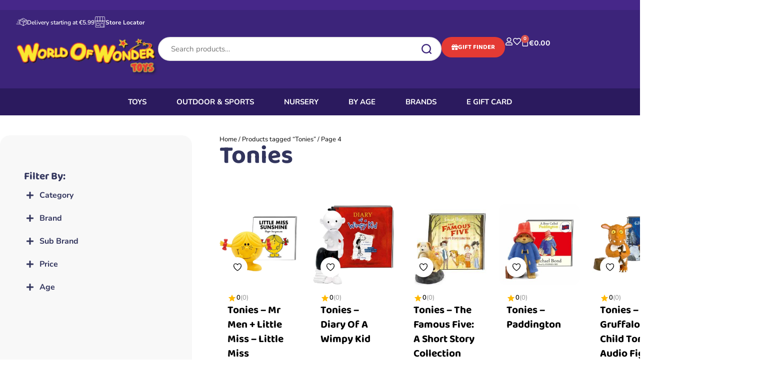

--- FILE ---
content_type: text/html; charset=UTF-8
request_url: https://worldofwondertoys.ie/product-tag/fortnite/
body_size: 58551
content:
<!doctype html>
<html lang="en-GB" dir="ltr">
<head>
	<meta charset="UTF-8">
	<meta name="viewport" content="width=device-width, initial-scale=1">
	<link rel="profile" href="https://gmpg.org/xfn/11">
					<script>document.documentElement.className = document.documentElement.className + ' yes-js js_active js'</script>
			<meta name='robots' content='index, follow, max-image-preview:large, max-snippet:-1, max-video-preview:-1' />
	<style>img:is([sizes="auto" i], [sizes^="auto," i]) { contain-intrinsic-size: 3000px 1500px }</style>
	<script id="cookie-law-info-gcm-var-js">
var _ckyGcm = {"status":true,"default_settings":[{"analytics":"denied","advertisement":"denied","functional":"denied","necessary":"granted","ad_user_data":"denied","ad_personalization":"denied","regions":"All"}],"wait_for_update":2000,"url_passthrough":false,"ads_data_redaction":false}</script>
<script id="cookie-law-info-gcm-js" type="text/javascript" src="https://worldofwondertoys.ie/wp-content/plugins/cookie-law-info/lite/frontend/js/gcm.min.js"></script> <script data-minify="1" id="cookieyes" type="text/javascript" src="https://worldofwondertoys.ie/wp-content/cache/min/1/client_data/2e0e9fec835bade5546ef789/script.js?ver=1767178172"></script>
	<!-- This site is optimized with the Yoast SEO plugin v25.4 - https://yoast.com/wordpress/plugins/seo/ -->
	<title>Fortnite</title>
<link data-wpr-hosted-gf-parameters="family=Nunito%3Aital%2Cwght%400%2C200..1000%3B1%2C200..1000&ver=6.8.2&display=swap" href="https://worldofwondertoys.ie/wp-content/cache/fonts/1/google-fonts/css/6/8/f/8c10e9e9eb5ae155e27498db66598.css" rel="stylesheet">
	<meta name="description" content="Fortnite - Shop our range of Fortnite products and other similar items instore and online today at World Of Wonder Toys and Nursery" />
	<link rel="canonical" href="https://worldofwondertoys.ie/product-tag/fortnite/" />
	<meta property="og:locale" content="en_GB" />
	<meta property="og:type" content="article" />
	<meta property="og:title" content="Fortnite" />
	<meta property="og:description" content="Fortnite - Shop our range of Fortnite products and other similar items instore and online today at World Of Wonder Toys and Nursery" />
	<meta property="og:url" content="https://worldofwondertoys.ie/product-tag/fortnite/" />
	<meta property="og:site_name" content="World Of Wonder Toys" />
	<meta property="og:image" content="https://worldofwondertoys.ie/wp-content/uploads/2021/03/wowtoys.png" />
	<meta property="og:image:width" content="378" />
	<meta property="og:image:height" content="92" />
	<meta property="og:image:type" content="image/png" />
	<meta name="twitter:card" content="summary_large_image" />
	<script type="application/ld+json" class="yoast-schema-graph">{"@context":"https://schema.org","@graph":[{"@type":"CollectionPage","@id":"https://worldofwondertoys.ie/product-tag/fortnite/","url":"https://worldofwondertoys.ie/product-tag/fortnite/","name":"Fortnite","isPartOf":{"@id":"https://worldofwondertoys.ie/#website"},"primaryImageOfPage":{"@id":"https://worldofwondertoys.ie/product-tag/fortnite/#primaryimage"},"image":{"@id":"https://worldofwondertoys.ie/product-tag/fortnite/#primaryimage"},"thumbnailUrl":"https://worldofwondertoys.ie/wp-content/uploads/2025/03/Nerf-Fortnite-MicroShots-Micro-Grappler.jpg","description":"Fortnite - Shop our range of Fortnite products and other similar items instore and online today at World Of Wonder Toys and Nursery","breadcrumb":{"@id":"https://worldofwondertoys.ie/product-tag/fortnite/#breadcrumb"},"inLanguage":"en-GB"},{"@type":"ImageObject","inLanguage":"en-GB","@id":"https://worldofwondertoys.ie/product-tag/fortnite/#primaryimage","url":"https://worldofwondertoys.ie/wp-content/uploads/2025/03/Nerf-Fortnite-MicroShots-Micro-Grappler.jpg","contentUrl":"https://worldofwondertoys.ie/wp-content/uploads/2025/03/Nerf-Fortnite-MicroShots-Micro-Grappler.jpg","width":225,"height":225,"caption":"Nerf Fortnite MicroShots Micro Grappler"},{"@type":"BreadcrumbList","@id":"https://worldofwondertoys.ie/product-tag/fortnite/#breadcrumb","itemListElement":[{"@type":"ListItem","position":1,"name":"Home","item":"https://worldofwondertoys.ie/"},{"@type":"ListItem","position":2,"name":"Fortnite"}]},{"@type":"WebSite","@id":"https://worldofwondertoys.ie/#website","url":"https://worldofwondertoys.ie/","name":"World Of Wonder Toys","description":"","publisher":{"@id":"https://worldofwondertoys.ie/#organization"},"potentialAction":[{"@type":"SearchAction","target":{"@type":"EntryPoint","urlTemplate":"https://worldofwondertoys.ie/?s={search_term_string}"},"query-input":{"@type":"PropertyValueSpecification","valueRequired":true,"valueName":"search_term_string"}}],"inLanguage":"en-GB"},{"@type":"Organization","@id":"https://worldofwondertoys.ie/#organization","name":"World of Wonder Toys","url":"https://worldofwondertoys.ie/","logo":{"@type":"ImageObject","inLanguage":"en-GB","@id":"https://worldofwondertoys.ie/#/schema/logo/image/","url":"https://worldofwondertoys.ie/wp-content/uploads/2021/06/wowtoys-1.png","contentUrl":"https://worldofwondertoys.ie/wp-content/uploads/2021/06/wowtoys-1.png","width":378,"height":92,"caption":"World of Wonder Toys"},"image":{"@id":"https://worldofwondertoys.ie/#/schema/logo/image/"},"sameAs":["https://www.facebook.com/worldofwondertoysandnursery"]}]}</script>
	<!-- / Yoast SEO plugin. -->


<link rel='dns-prefetch' href='//cdnjs.cloudflare.com' />
<link rel='dns-prefetch' href='//cdn.jsdelivr.net' />
<link rel='dns-prefetch' href='//fonts.googleapis.com' />
<link rel='dns-prefetch' href='//worldofwondertoys.ie' />
<link href='https://fonts.gstatic.com' crossorigin rel='preconnect' />
<link href='https://worldofwondertoys.ie' rel='preconnect' />
<link rel="alternate" type="application/rss+xml" title="World Of Wonder Toys &raquo; Feed" href="https://worldofwondertoys.ie/feed/" />
<link rel="alternate" type="application/rss+xml" title="World Of Wonder Toys &raquo; Comments Feed" href="https://worldofwondertoys.ie/comments/feed/" />
<link rel="alternate" type="application/rss+xml" title="World Of Wonder Toys &raquo; Fortnite Tag Feed" href="https://worldofwondertoys.ie/product-tag/fortnite/feed/" />
<script>
window._wpemojiSettings = {"baseUrl":"https:\/\/s.w.org\/images\/core\/emoji\/16.0.1\/72x72\/","ext":".png","svgUrl":"https:\/\/s.w.org\/images\/core\/emoji\/16.0.1\/svg\/","svgExt":".svg","source":{"concatemoji":"https:\/\/worldofwondertoys.ie\/wp-includes\/js\/wp-emoji-release.min.js?ver=6.8.2"}};
/*! This file is auto-generated */
!function(s,n){var o,i,e;function c(e){try{var t={supportTests:e,timestamp:(new Date).valueOf()};sessionStorage.setItem(o,JSON.stringify(t))}catch(e){}}function p(e,t,n){e.clearRect(0,0,e.canvas.width,e.canvas.height),e.fillText(t,0,0);var t=new Uint32Array(e.getImageData(0,0,e.canvas.width,e.canvas.height).data),a=(e.clearRect(0,0,e.canvas.width,e.canvas.height),e.fillText(n,0,0),new Uint32Array(e.getImageData(0,0,e.canvas.width,e.canvas.height).data));return t.every(function(e,t){return e===a[t]})}function u(e,t){e.clearRect(0,0,e.canvas.width,e.canvas.height),e.fillText(t,0,0);for(var n=e.getImageData(16,16,1,1),a=0;a<n.data.length;a++)if(0!==n.data[a])return!1;return!0}function f(e,t,n,a){switch(t){case"flag":return n(e,"\ud83c\udff3\ufe0f\u200d\u26a7\ufe0f","\ud83c\udff3\ufe0f\u200b\u26a7\ufe0f")?!1:!n(e,"\ud83c\udde8\ud83c\uddf6","\ud83c\udde8\u200b\ud83c\uddf6")&&!n(e,"\ud83c\udff4\udb40\udc67\udb40\udc62\udb40\udc65\udb40\udc6e\udb40\udc67\udb40\udc7f","\ud83c\udff4\u200b\udb40\udc67\u200b\udb40\udc62\u200b\udb40\udc65\u200b\udb40\udc6e\u200b\udb40\udc67\u200b\udb40\udc7f");case"emoji":return!a(e,"\ud83e\udedf")}return!1}function g(e,t,n,a){var r="undefined"!=typeof WorkerGlobalScope&&self instanceof WorkerGlobalScope?new OffscreenCanvas(300,150):s.createElement("canvas"),o=r.getContext("2d",{willReadFrequently:!0}),i=(o.textBaseline="top",o.font="600 32px Arial",{});return e.forEach(function(e){i[e]=t(o,e,n,a)}),i}function t(e){var t=s.createElement("script");t.src=e,t.defer=!0,s.head.appendChild(t)}"undefined"!=typeof Promise&&(o="wpEmojiSettingsSupports",i=["flag","emoji"],n.supports={everything:!0,everythingExceptFlag:!0},e=new Promise(function(e){s.addEventListener("DOMContentLoaded",e,{once:!0})}),new Promise(function(t){var n=function(){try{var e=JSON.parse(sessionStorage.getItem(o));if("object"==typeof e&&"number"==typeof e.timestamp&&(new Date).valueOf()<e.timestamp+604800&&"object"==typeof e.supportTests)return e.supportTests}catch(e){}return null}();if(!n){if("undefined"!=typeof Worker&&"undefined"!=typeof OffscreenCanvas&&"undefined"!=typeof URL&&URL.createObjectURL&&"undefined"!=typeof Blob)try{var e="postMessage("+g.toString()+"("+[JSON.stringify(i),f.toString(),p.toString(),u.toString()].join(",")+"));",a=new Blob([e],{type:"text/javascript"}),r=new Worker(URL.createObjectURL(a),{name:"wpTestEmojiSupports"});return void(r.onmessage=function(e){c(n=e.data),r.terminate(),t(n)})}catch(e){}c(n=g(i,f,p,u))}t(n)}).then(function(e){for(var t in e)n.supports[t]=e[t],n.supports.everything=n.supports.everything&&n.supports[t],"flag"!==t&&(n.supports.everythingExceptFlag=n.supports.everythingExceptFlag&&n.supports[t]);n.supports.everythingExceptFlag=n.supports.everythingExceptFlag&&!n.supports.flag,n.DOMReady=!1,n.readyCallback=function(){n.DOMReady=!0}}).then(function(){return e}).then(function(){var e;n.supports.everything||(n.readyCallback(),(e=n.source||{}).concatemoji?t(e.concatemoji):e.wpemoji&&e.twemoji&&(t(e.twemoji),t(e.wpemoji)))}))}((window,document),window._wpemojiSettings);
</script>
<link data-minify="1" rel='stylesheet' id='cfw-blocks-styles-css' href='https://worldofwondertoys.ie/wp-content/cache/min/1/wp-content/plugins/checkout-for-woocommerce/build/css/blocks-styles.css?ver=1768983496' media='all' />
<style id='wp-emoji-styles-inline-css'>

	img.wp-smiley, img.emoji {
		display: inline !important;
		border: none !important;
		box-shadow: none !important;
		height: 1em !important;
		width: 1em !important;
		margin: 0 0.07em !important;
		vertical-align: -0.1em !important;
		background: none !important;
		padding: 0 !important;
	}
</style>
<link rel='stylesheet' id='wp-block-library-css' href='https://worldofwondertoys.ie/wp-includes/css/dist/block-library/style.min.css?ver=6.8.2' media='all' />
<link data-minify="1" rel='stylesheet' id='jquery-selectBox-css' href='https://worldofwondertoys.ie/wp-content/cache/min/1/wp-content/plugins/yith-woocommerce-wishlist/assets/css/jquery.selectBox.css?ver=1768983496' media='all' />
<link data-minify="1" rel='stylesheet' id='woocommerce_prettyPhoto_css-css' href='https://worldofwondertoys.ie/wp-content/cache/min/1/wp-content/plugins/woocommerce/assets/css/prettyPhoto.css?ver=1768983496' media='all' />
<link data-minify="1" rel='stylesheet' id='yith-wcwl-main-css' href='https://worldofwondertoys.ie/wp-content/cache/min/1/wp-content/plugins/yith-woocommerce-wishlist/assets/css/style.css?ver=1768983504' media='all' />
<style id='yith-wcwl-main-inline-css'>
 :root { --rounded-corners-radius: 16px; --add-to-cart-rounded-corners-radius: 16px; --color-headers-background: #F4F4F4; --feedback-duration: 3s } 
 :root { --rounded-corners-radius: 16px; --add-to-cart-rounded-corners-radius: 16px; --color-headers-background: #F4F4F4; --feedback-duration: 3s } 
</style>
<style id='global-styles-inline-css'>
:root{--wp--preset--aspect-ratio--square: 1;--wp--preset--aspect-ratio--4-3: 4/3;--wp--preset--aspect-ratio--3-4: 3/4;--wp--preset--aspect-ratio--3-2: 3/2;--wp--preset--aspect-ratio--2-3: 2/3;--wp--preset--aspect-ratio--16-9: 16/9;--wp--preset--aspect-ratio--9-16: 9/16;--wp--preset--color--black: #000000;--wp--preset--color--cyan-bluish-gray: #abb8c3;--wp--preset--color--white: #ffffff;--wp--preset--color--pale-pink: #f78da7;--wp--preset--color--vivid-red: #cf2e2e;--wp--preset--color--luminous-vivid-orange: #ff6900;--wp--preset--color--luminous-vivid-amber: #fcb900;--wp--preset--color--light-green-cyan: #7bdcb5;--wp--preset--color--vivid-green-cyan: #00d084;--wp--preset--color--pale-cyan-blue: #8ed1fc;--wp--preset--color--vivid-cyan-blue: #0693e3;--wp--preset--color--vivid-purple: #9b51e0;--wp--preset--gradient--vivid-cyan-blue-to-vivid-purple: linear-gradient(135deg,rgba(6,147,227,1) 0%,rgb(155,81,224) 100%);--wp--preset--gradient--light-green-cyan-to-vivid-green-cyan: linear-gradient(135deg,rgb(122,220,180) 0%,rgb(0,208,130) 100%);--wp--preset--gradient--luminous-vivid-amber-to-luminous-vivid-orange: linear-gradient(135deg,rgba(252,185,0,1) 0%,rgba(255,105,0,1) 100%);--wp--preset--gradient--luminous-vivid-orange-to-vivid-red: linear-gradient(135deg,rgba(255,105,0,1) 0%,rgb(207,46,46) 100%);--wp--preset--gradient--very-light-gray-to-cyan-bluish-gray: linear-gradient(135deg,rgb(238,238,238) 0%,rgb(169,184,195) 100%);--wp--preset--gradient--cool-to-warm-spectrum: linear-gradient(135deg,rgb(74,234,220) 0%,rgb(151,120,209) 20%,rgb(207,42,186) 40%,rgb(238,44,130) 60%,rgb(251,105,98) 80%,rgb(254,248,76) 100%);--wp--preset--gradient--blush-light-purple: linear-gradient(135deg,rgb(255,206,236) 0%,rgb(152,150,240) 100%);--wp--preset--gradient--blush-bordeaux: linear-gradient(135deg,rgb(254,205,165) 0%,rgb(254,45,45) 50%,rgb(107,0,62) 100%);--wp--preset--gradient--luminous-dusk: linear-gradient(135deg,rgb(255,203,112) 0%,rgb(199,81,192) 50%,rgb(65,88,208) 100%);--wp--preset--gradient--pale-ocean: linear-gradient(135deg,rgb(255,245,203) 0%,rgb(182,227,212) 50%,rgb(51,167,181) 100%);--wp--preset--gradient--electric-grass: linear-gradient(135deg,rgb(202,248,128) 0%,rgb(113,206,126) 100%);--wp--preset--gradient--midnight: linear-gradient(135deg,rgb(2,3,129) 0%,rgb(40,116,252) 100%);--wp--preset--font-size--small: 13px;--wp--preset--font-size--medium: 20px;--wp--preset--font-size--large: 36px;--wp--preset--font-size--x-large: 42px;--wp--preset--spacing--20: 0.44rem;--wp--preset--spacing--30: 0.67rem;--wp--preset--spacing--40: 1rem;--wp--preset--spacing--50: 1.5rem;--wp--preset--spacing--60: 2.25rem;--wp--preset--spacing--70: 3.38rem;--wp--preset--spacing--80: 5.06rem;--wp--preset--shadow--natural: 6px 6px 9px rgba(0, 0, 0, 0.2);--wp--preset--shadow--deep: 12px 12px 50px rgba(0, 0, 0, 0.4);--wp--preset--shadow--sharp: 6px 6px 0px rgba(0, 0, 0, 0.2);--wp--preset--shadow--outlined: 6px 6px 0px -3px rgba(255, 255, 255, 1), 6px 6px rgba(0, 0, 0, 1);--wp--preset--shadow--crisp: 6px 6px 0px rgba(0, 0, 0, 1);}:root { --wp--style--global--content-size: 800px;--wp--style--global--wide-size: 1200px; }:where(body) { margin: 0; }.wp-site-blocks > .alignleft { float: left; margin-right: 2em; }.wp-site-blocks > .alignright { float: right; margin-left: 2em; }.wp-site-blocks > .aligncenter { justify-content: center; margin-left: auto; margin-right: auto; }:where(.wp-site-blocks) > * { margin-block-start: 24px; margin-block-end: 0; }:where(.wp-site-blocks) > :first-child { margin-block-start: 0; }:where(.wp-site-blocks) > :last-child { margin-block-end: 0; }:root { --wp--style--block-gap: 24px; }:root :where(.is-layout-flow) > :first-child{margin-block-start: 0;}:root :where(.is-layout-flow) > :last-child{margin-block-end: 0;}:root :where(.is-layout-flow) > *{margin-block-start: 24px;margin-block-end: 0;}:root :where(.is-layout-constrained) > :first-child{margin-block-start: 0;}:root :where(.is-layout-constrained) > :last-child{margin-block-end: 0;}:root :where(.is-layout-constrained) > *{margin-block-start: 24px;margin-block-end: 0;}:root :where(.is-layout-flex){gap: 24px;}:root :where(.is-layout-grid){gap: 24px;}.is-layout-flow > .alignleft{float: left;margin-inline-start: 0;margin-inline-end: 2em;}.is-layout-flow > .alignright{float: right;margin-inline-start: 2em;margin-inline-end: 0;}.is-layout-flow > .aligncenter{margin-left: auto !important;margin-right: auto !important;}.is-layout-constrained > .alignleft{float: left;margin-inline-start: 0;margin-inline-end: 2em;}.is-layout-constrained > .alignright{float: right;margin-inline-start: 2em;margin-inline-end: 0;}.is-layout-constrained > .aligncenter{margin-left: auto !important;margin-right: auto !important;}.is-layout-constrained > :where(:not(.alignleft):not(.alignright):not(.alignfull)){max-width: var(--wp--style--global--content-size);margin-left: auto !important;margin-right: auto !important;}.is-layout-constrained > .alignwide{max-width: var(--wp--style--global--wide-size);}body .is-layout-flex{display: flex;}.is-layout-flex{flex-wrap: wrap;align-items: center;}.is-layout-flex > :is(*, div){margin: 0;}body .is-layout-grid{display: grid;}.is-layout-grid > :is(*, div){margin: 0;}body{padding-top: 0px;padding-right: 0px;padding-bottom: 0px;padding-left: 0px;}a:where(:not(.wp-element-button)){text-decoration: underline;}:root :where(.wp-element-button, .wp-block-button__link){background-color: #32373c;border-width: 0;color: #fff;font-family: inherit;font-size: inherit;line-height: inherit;padding: calc(0.667em + 2px) calc(1.333em + 2px);text-decoration: none;}.has-black-color{color: var(--wp--preset--color--black) !important;}.has-cyan-bluish-gray-color{color: var(--wp--preset--color--cyan-bluish-gray) !important;}.has-white-color{color: var(--wp--preset--color--white) !important;}.has-pale-pink-color{color: var(--wp--preset--color--pale-pink) !important;}.has-vivid-red-color{color: var(--wp--preset--color--vivid-red) !important;}.has-luminous-vivid-orange-color{color: var(--wp--preset--color--luminous-vivid-orange) !important;}.has-luminous-vivid-amber-color{color: var(--wp--preset--color--luminous-vivid-amber) !important;}.has-light-green-cyan-color{color: var(--wp--preset--color--light-green-cyan) !important;}.has-vivid-green-cyan-color{color: var(--wp--preset--color--vivid-green-cyan) !important;}.has-pale-cyan-blue-color{color: var(--wp--preset--color--pale-cyan-blue) !important;}.has-vivid-cyan-blue-color{color: var(--wp--preset--color--vivid-cyan-blue) !important;}.has-vivid-purple-color{color: var(--wp--preset--color--vivid-purple) !important;}.has-black-background-color{background-color: var(--wp--preset--color--black) !important;}.has-cyan-bluish-gray-background-color{background-color: var(--wp--preset--color--cyan-bluish-gray) !important;}.has-white-background-color{background-color: var(--wp--preset--color--white) !important;}.has-pale-pink-background-color{background-color: var(--wp--preset--color--pale-pink) !important;}.has-vivid-red-background-color{background-color: var(--wp--preset--color--vivid-red) !important;}.has-luminous-vivid-orange-background-color{background-color: var(--wp--preset--color--luminous-vivid-orange) !important;}.has-luminous-vivid-amber-background-color{background-color: var(--wp--preset--color--luminous-vivid-amber) !important;}.has-light-green-cyan-background-color{background-color: var(--wp--preset--color--light-green-cyan) !important;}.has-vivid-green-cyan-background-color{background-color: var(--wp--preset--color--vivid-green-cyan) !important;}.has-pale-cyan-blue-background-color{background-color: var(--wp--preset--color--pale-cyan-blue) !important;}.has-vivid-cyan-blue-background-color{background-color: var(--wp--preset--color--vivid-cyan-blue) !important;}.has-vivid-purple-background-color{background-color: var(--wp--preset--color--vivid-purple) !important;}.has-black-border-color{border-color: var(--wp--preset--color--black) !important;}.has-cyan-bluish-gray-border-color{border-color: var(--wp--preset--color--cyan-bluish-gray) !important;}.has-white-border-color{border-color: var(--wp--preset--color--white) !important;}.has-pale-pink-border-color{border-color: var(--wp--preset--color--pale-pink) !important;}.has-vivid-red-border-color{border-color: var(--wp--preset--color--vivid-red) !important;}.has-luminous-vivid-orange-border-color{border-color: var(--wp--preset--color--luminous-vivid-orange) !important;}.has-luminous-vivid-amber-border-color{border-color: var(--wp--preset--color--luminous-vivid-amber) !important;}.has-light-green-cyan-border-color{border-color: var(--wp--preset--color--light-green-cyan) !important;}.has-vivid-green-cyan-border-color{border-color: var(--wp--preset--color--vivid-green-cyan) !important;}.has-pale-cyan-blue-border-color{border-color: var(--wp--preset--color--pale-cyan-blue) !important;}.has-vivid-cyan-blue-border-color{border-color: var(--wp--preset--color--vivid-cyan-blue) !important;}.has-vivid-purple-border-color{border-color: var(--wp--preset--color--vivid-purple) !important;}.has-vivid-cyan-blue-to-vivid-purple-gradient-background{background: var(--wp--preset--gradient--vivid-cyan-blue-to-vivid-purple) !important;}.has-light-green-cyan-to-vivid-green-cyan-gradient-background{background: var(--wp--preset--gradient--light-green-cyan-to-vivid-green-cyan) !important;}.has-luminous-vivid-amber-to-luminous-vivid-orange-gradient-background{background: var(--wp--preset--gradient--luminous-vivid-amber-to-luminous-vivid-orange) !important;}.has-luminous-vivid-orange-to-vivid-red-gradient-background{background: var(--wp--preset--gradient--luminous-vivid-orange-to-vivid-red) !important;}.has-very-light-gray-to-cyan-bluish-gray-gradient-background{background: var(--wp--preset--gradient--very-light-gray-to-cyan-bluish-gray) !important;}.has-cool-to-warm-spectrum-gradient-background{background: var(--wp--preset--gradient--cool-to-warm-spectrum) !important;}.has-blush-light-purple-gradient-background{background: var(--wp--preset--gradient--blush-light-purple) !important;}.has-blush-bordeaux-gradient-background{background: var(--wp--preset--gradient--blush-bordeaux) !important;}.has-luminous-dusk-gradient-background{background: var(--wp--preset--gradient--luminous-dusk) !important;}.has-pale-ocean-gradient-background{background: var(--wp--preset--gradient--pale-ocean) !important;}.has-electric-grass-gradient-background{background: var(--wp--preset--gradient--electric-grass) !important;}.has-midnight-gradient-background{background: var(--wp--preset--gradient--midnight) !important;}.has-small-font-size{font-size: var(--wp--preset--font-size--small) !important;}.has-medium-font-size{font-size: var(--wp--preset--font-size--medium) !important;}.has-large-font-size{font-size: var(--wp--preset--font-size--large) !important;}.has-x-large-font-size{font-size: var(--wp--preset--font-size--x-large) !important;}
:root :where(.wp-block-pullquote){font-size: 1.5em;line-height: 1.6;}
</style>
<link rel='stylesheet' id='shipping-locations-pro-css' href='https://worldofwondertoys.ie/wp-content/plugins/shipping-locations-pro/public/css/shipping-locations-pro-public.css?ver=2.0' media='all' />
<link data-minify="1" rel='stylesheet' id='woocommerce-layout-css' href='https://worldofwondertoys.ie/wp-content/cache/min/1/wp-content/plugins/woocommerce/assets/css/woocommerce-layout.css?ver=1768983496' media='all' />
<link data-minify="1" rel='stylesheet' id='woocommerce-smallscreen-css' href='https://worldofwondertoys.ie/wp-content/cache/min/1/wp-content/plugins/woocommerce/assets/css/woocommerce-smallscreen.css?ver=1768983496' media='only screen and (max-width: 768px)' />
<link data-minify="1" rel='stylesheet' id='woocommerce-general-css' href='https://worldofwondertoys.ie/wp-content/cache/min/1/wp-content/plugins/woocommerce/assets/css/woocommerce.css?ver=1768983496' media='all' />
<style id='woocommerce-inline-inline-css'>
.woocommerce form .form-row .required { visibility: visible; }
</style>
<link rel='stylesheet' id='wt-import-export-for-woo-css' href='https://worldofwondertoys.ie/wp-content/plugins/wt-import-export-for-woo/public/css/wt-import-export-for-woo-public.css?ver=1.0.8' media='all' />
<link data-minify="1" rel='stylesheet' id='se_styles-css' href='https://worldofwondertoys.ie/wp-content/cache/min/1/wp-content/plugins/smart-search-for-woocommerce/assets/css/se-styles.css?ver=1768983496' media='' />
<link data-minify="1" rel='stylesheet' id='hello-elementor-css' href='https://worldofwondertoys.ie/wp-content/cache/min/1/wp-content/themes/hello-elementor/assets/css/reset.css?ver=1768983496' media='all' />
<link data-minify="1" rel='stylesheet' id='hello-elementor-theme-style-css' href='https://worldofwondertoys.ie/wp-content/cache/min/1/wp-content/themes/hello-elementor/assets/css/theme.css?ver=1768983496' media='all' />
<link data-minify="1" rel='stylesheet' id='hello-elementor-header-footer-css' href='https://worldofwondertoys.ie/wp-content/cache/min/1/wp-content/themes/hello-elementor/assets/css/header-footer.css?ver=1768983496' media='all' />
<link rel='stylesheet' id='elementor-frontend-css' href='https://worldofwondertoys.ie/wp-content/plugins/elementor/assets/css/frontend.min.css?ver=3.31.2' media='all' />
<link rel='stylesheet' id='widget-heading-css' href='https://worldofwondertoys.ie/wp-content/plugins/elementor/assets/css/widget-heading.min.css?ver=3.31.2' media='all' />
<link rel='stylesheet' id='widget-icon-box-css' href='https://worldofwondertoys.ie/wp-content/plugins/elementor/assets/css/widget-icon-box.min.css?ver=3.31.2' media='all' />
<link rel='stylesheet' id='widget-off-canvas-css' href='https://worldofwondertoys.ie/wp-content/plugins/elementor-pro/assets/css/widget-off-canvas.min.css?ver=3.31.2' media='all' />
<link rel='stylesheet' id='widget-image-css' href='https://worldofwondertoys.ie/wp-content/plugins/elementor/assets/css/widget-image.min.css?ver=3.31.2' media='all' />
<link rel='stylesheet' id='widget-woocommerce-menu-cart-css' href='https://worldofwondertoys.ie/wp-content/plugins/elementor-pro/assets/css/widget-woocommerce-menu-cart.min.css?ver=3.31.2' media='all' />
<link rel='stylesheet' id='widget-search-css' href='https://worldofwondertoys.ie/wp-content/plugins/elementor-pro/assets/css/widget-search.min.css?ver=3.31.2' media='all' />
<link rel='stylesheet' id='widget-form-css' href='https://worldofwondertoys.ie/wp-content/plugins/elementor-pro/assets/css/widget-form.min.css?ver=3.31.2' media='all' />
<link rel='stylesheet' id='widget-icon-list-css' href='https://worldofwondertoys.ie/wp-content/plugins/elementor/assets/css/widget-icon-list.min.css?ver=3.31.2' media='all' />
<link rel='stylesheet' id='widget-nested-accordion-css' href='https://worldofwondertoys.ie/wp-content/plugins/elementor/assets/css/widget-nested-accordion.min.css?ver=3.31.2' media='all' />
<link rel='stylesheet' id='widget-social-icons-css' href='https://worldofwondertoys.ie/wp-content/plugins/elementor/assets/css/widget-social-icons.min.css?ver=3.31.2' media='all' />
<link rel='stylesheet' id='e-apple-webkit-css' href='https://worldofwondertoys.ie/wp-content/plugins/elementor/assets/css/conditionals/apple-webkit.min.css?ver=3.31.2' media='all' />
<link rel='stylesheet' id='widget-toggle-css' href='https://worldofwondertoys.ie/wp-content/plugins/elementor/assets/css/widget-toggle.min.css?ver=3.31.2' media='all' />
<link rel='stylesheet' id='widget-woocommerce-products-css' href='https://worldofwondertoys.ie/wp-content/plugins/elementor-pro/assets/css/widget-woocommerce-products.min.css?ver=3.31.2' media='all' />
<link rel='stylesheet' id='widget-woocommerce-products-archive-css' href='https://worldofwondertoys.ie/wp-content/plugins/elementor-pro/assets/css/widget-woocommerce-products-archive.min.css?ver=3.31.2' media='all' />
<link data-minify="1" rel='stylesheet' id='elementor-icons-css' href='https://worldofwondertoys.ie/wp-content/cache/min/1/wp-content/plugins/elementor/assets/lib/eicons/css/elementor-icons.min.css?ver=1768983496' media='all' />
<link rel='stylesheet' id='elementor-post-13-css' href='https://worldofwondertoys.ie/wp-content/uploads/elementor/css/post-13.css?ver=1768983479' media='all' />
<link data-minify="1" rel='stylesheet' id='font-awesome-5-all-css' href='https://worldofwondertoys.ie/wp-content/cache/min/1/wp-content/plugins/elementor/assets/lib/font-awesome/css/all.min.css?ver=1768983496' media='all' />
<link rel='stylesheet' id='font-awesome-4-shim-css' href='https://worldofwondertoys.ie/wp-content/plugins/elementor/assets/lib/font-awesome/css/v4-shims.min.css?ver=3.31.2' media='all' />
<link rel='stylesheet' id='elementor-post-379224-css' href='https://worldofwondertoys.ie/wp-content/uploads/elementor/css/post-379224.css?ver=1768983479' media='all' />
<link rel='stylesheet' id='elementor-post-379216-css' href='https://worldofwondertoys.ie/wp-content/uploads/elementor/css/post-379216.css?ver=1768983479' media='all' />
<link rel='stylesheet' id='elementor-post-26027-css' href='https://worldofwondertoys.ie/wp-content/uploads/elementor/css/post-26027.css?ver=1768983479' media='all' />
<link data-minify="1" rel='stylesheet' id='select2-css' href='https://worldofwondertoys.ie/wp-content/cache/min/1/wp-content/plugins/woocommerce/assets/css/select2.css?ver=1768983496' media='all' />
<link data-minify="1" rel='stylesheet' id='yith-ywar-swiper-css' href='https://worldofwondertoys.ie/wp-content/cache/min/1/wp-content/plugins/yith-woocommerce-advanced-reviews-premium/assets/css/swiper/swiper.css?ver=1768983496' media='all' />
<link data-minify="1" rel='stylesheet' id='yith-ywar-simplebar-css' href='https://worldofwondertoys.ie/wp-content/cache/min/1/wp-content/plugins/yith-woocommerce-advanced-reviews-premium/assets/css/simplebar/simplebar.css?ver=1768983496' media='all' />
<link data-minify="1" rel='stylesheet' id='yith-ywar-frontend-css' href='https://worldofwondertoys.ie/wp-content/cache/min/1/wp-content/plugins/yith-woocommerce-advanced-reviews-premium/assets/css/frontend.css?ver=1768983496' media='all' />
<style id='yith-ywar-frontend-inline-css'>
:root{
--ywar-general-color: #0eb7a8;
--ywar-general-hover-icons: #ffffff;
--ywar-stats-background: #f5f5f5;
--ywar-graph-default: #d8d8d8;
--ywar-graph-accent: #12a6b1;
--ywar-graph-percentage: #000000;
--ywar-stars-default: #cdcdcd;
--ywar-stars-accent: #dc9202;
--ywar-avatar-background: #eaeaea;
--ywar-avatar-initials: #acacac;
--ywar-review-border: #dcdcdc;
--ywar-review-shadow: rgba(14, 183, 168, 0.33);
--ywar-review-featured-background-color: #c99a15;
--ywar-review-featured-text-color: #ffffff;
--ywar-review-featured-border-color: #f7c431;
--ywar-review-featured-border-shadow: rgba(247, 196, 49, 0.33);
--ywar-review-staff-background-color: #12a6b1;
--ywar-review-staff-text-color: #ffffff;
--ywar-review-load-more-button-text: #ffffff;
--ywar-review-load-more-button-background: #0eb7a8;
--ywar-review-load-more-button-text-hover: #0eb7a8;
--ywar-review-load-more-button-background-hover: #dcdcdc;
--ywar-like-background: #f5f5f5;
--ywar-like-background-rated: #e3eff0;
--ywar-like-icon: #000000;
--ywar-like-icon-rated: #12a6b1;
--ywar-submit-button-text: #ffffff;
--ywar-submit-button-background: #0eb7a8;
--ywar-submit-button-text-hover: #0eb7a8;
--ywar-submit-button-background-hover: #dcdcdc;
}
</style>
<link data-minify="1" rel='stylesheet' id='yith-wfbt-query-dialog-style-css' href='https://worldofwondertoys.ie/wp-content/cache/min/1/ajax/libs/jquery-modal/0.9.1/jquery.modal.min.css?ver=1768983522' media='all' />
<link data-minify="1" rel='stylesheet' id='yith-wfbt-style-css' href='https://worldofwondertoys.ie/wp-content/cache/min/1/wp-content/plugins/yith-woocommerce-frequently-bought-together-premium/assets/css/yith-wfbt.css?ver=1768983496' media='all' />
<style id='yith-wfbt-style-inline-css'>

                .yith-wfbt-submit-block .yith-wfbt-submit-button{background: #222222;color: #ffffff;border-color: #222222;}
                .yith-wfbt-submit-block .yith-wfbt-submit-button:hover{background: #222222;color: #ffffff;border-color: #222222;}
                .yith-wfbt-form{background: #ffffff;}
</style>
<link data-minify="1" rel='stylesheet' id='woo_discount_pro_style-css' href='https://worldofwondertoys.ie/wp-content/cache/min/1/wp-content/plugins/woo-discount-rules-pro/Assets/Css/awdr_style.css?ver=1768983496' media='all' />
<link data-minify="1" rel='stylesheet' id='lightcase-css' href='https://worldofwondertoys.ie/wp-content/cache/min/1/wp-content/plugins/gift-wrapper-for-woocommerce/assets/css/lightcase.min.css?ver=1768983496' media='all' />
<link data-minify="1" rel='stylesheet' id='gtw-frontend-css' href='https://worldofwondertoys.ie/wp-content/cache/min/1/wp-content/plugins/gift-wrapper-for-woocommerce/assets/css/frontend.css?ver=1768983496' media='all' />
<link data-minify="1" rel='stylesheet' id='ths-main-menu-css' href='https://worldofwondertoys.ie/wp-content/cache/min/1/wp-content/themes/hello-elementor-child/inc/main-menu/assets/css/main-menu.css?ver=1768983496' media='all' />
<link data-minify="1" rel='stylesheet' id='wow-mobile-menu-css' href='https://worldofwondertoys.ie/wp-content/cache/min/1/wp-content/themes/hello-elementor-child/inc/mobile-menu/css/style.css?ver=1768983496' media='all' />

<link rel='stylesheet' id='parent-css' href='https://worldofwondertoys.ie/wp-content/themes/hello-elementor/style.css?ver=6.8.2' media='all' />
<link data-minify="1" rel='stylesheet' id='child-styles-css' href='https://worldofwondertoys.ie/wp-content/cache/min/1/wp-content/themes/hello-elementor-child/child-styles.css?ver=1768983504' media='all' />
<link data-minify="1" rel='stylesheet' id='wow-style-css' href='https://worldofwondertoys.ie/wp-content/cache/min/1/wp-content/themes/hello-elementor-child/dist/css/style.css?ver=1768983496' media='all' />
<link data-minify="1" rel='stylesheet' id='ths-swiper-css' href='https://worldofwondertoys.ie/wp-content/cache/min/1/npm/swiper@11/swiper-bundle.min.css?ver=1768983504' media='all' />
<link data-minify="1" rel='stylesheet' id='elementor-gf-local-dmsans-css' href='https://worldofwondertoys.ie/wp-content/cache/min/1/wp-content/uploads/elementor/google-fonts/css/dmsans.css?ver=1768983496' media='all' />
<link data-minify="1" rel='stylesheet' id='elementor-gf-local-baloo2-css' href='https://worldofwondertoys.ie/wp-content/cache/min/1/wp-content/uploads/elementor/google-fonts/css/baloo2.css?ver=1768983496' media='all' />
<link rel='stylesheet' id='elementor-icons-shared-0-css' href='https://worldofwondertoys.ie/wp-content/plugins/elementor/assets/lib/font-awesome/css/fontawesome.min.css?ver=5.15.3' media='all' />
<link data-minify="1" rel='stylesheet' id='elementor-icons-fa-solid-css' href='https://worldofwondertoys.ie/wp-content/cache/min/1/wp-content/plugins/elementor/assets/lib/font-awesome/css/solid.min.css?ver=1768983496' media='all' />
<link data-minify="1" rel='stylesheet' id='elementor-icons-fa-regular-css' href='https://worldofwondertoys.ie/wp-content/cache/min/1/wp-content/plugins/elementor/assets/lib/font-awesome/css/regular.min.css?ver=1768983496' media='all' />
<link data-minify="1" rel='stylesheet' id='elementor-icons-fa-brands-css' href='https://worldofwondertoys.ie/wp-content/cache/min/1/wp-content/plugins/elementor/assets/lib/font-awesome/css/brands.min.css?ver=1768983496' media='all' />
<script type="text/template" id="tmpl-variation-template">
	<div class="woocommerce-variation-description">{{{ data.variation.variation_description }}}</div>
	<div class="woocommerce-variation-price">{{{ data.variation.price_html }}}</div>
	<div class="woocommerce-variation-availability">{{{ data.variation.availability_html }}}</div>
</script>
<script type="text/template" id="tmpl-unavailable-variation-template">
	<p role="alert">Sorry, this product is unavailable. Please choose a different combination.</p>
</script>
<script src="https://worldofwondertoys.ie/wp-includes/js/jquery/jquery.min.js?ver=3.7.1" id="jquery-core-js"></script>
<script src="https://worldofwondertoys.ie/wp-includes/js/jquery/jquery-migrate.min.js?ver=3.4.1" id="jquery-migrate-js"></script>
<script id="print-invoices-packing-slip-labels-for-woocommerce_public-js-extra">
var wf_pklist_params_public = {"show_document_preview":"No","document_access_type":"logged_in","is_user_logged_in":"","msgs":{"invoice_number_prompt_free_order":"\u2018Generate invoice for free orders\u2019 is disabled in Invoice settings > Advanced. You are attempting to generate invoice for this free order. Proceed?","creditnote_number_prompt":"Refund in this order seems not having credit number yet. Do you want to manually generate one ?","invoice_number_prompt_no_from_addr":"Please fill the `from address` in the plugin's general settings.","invoice_title_prompt":"Invoice","invoice_number_prompt":"number has not been generated yet. Do you want to manually generate one ?","pop_dont_show_again":false,"request_error":"Request error.","error_loading_data":"Error loading data.","min_value_error":"minimum value should be","generating_document_text":"Generating document...","new_tab_open_error":"Failed to open new tab. Please check your browser settings."}};
</script>
<script data-minify="1" src="https://worldofwondertoys.ie/wp-content/cache/min/1/wp-content/plugins/print-invoices-packing-slip-labels-for-woocommerce/public/js/wf-woocommerce-packing-list-public.js?ver=1767178172" id="print-invoices-packing-slip-labels-for-woocommerce_public-js"></script>
<script src="https://worldofwondertoys.ie/wp-content/plugins/woocommerce/assets/js/jquery-blockui/jquery.blockUI.min.js?ver=2.7.0-wc.9.9.5" id="jquery-blockui-js" data-wp-strategy="defer"></script>
<script id="wc-add-to-cart-js-extra">
var wc_add_to_cart_params = {"ajax_url":"\/wp-admin\/admin-ajax.php","wc_ajax_url":"\/?wc-ajax=%%endpoint%%","i18n_view_cart":"View basket","cart_url":"https:\/\/worldofwondertoys.ie\/cart\/","is_cart":"","cart_redirect_after_add":"no"};
</script>
<script src="https://worldofwondertoys.ie/wp-content/plugins/woocommerce/assets/js/frontend/add-to-cart.min.js?ver=9.9.5" id="wc-add-to-cart-js" defer data-wp-strategy="defer"></script>
<script src="https://worldofwondertoys.ie/wp-content/plugins/woocommerce/assets/js/js-cookie/js.cookie.min.js?ver=2.1.4-wc.9.9.5" id="js-cookie-js" defer data-wp-strategy="defer"></script>
<script id="woocommerce-js-extra">
var woocommerce_params = {"ajax_url":"\/wp-admin\/admin-ajax.php","wc_ajax_url":"\/?wc-ajax=%%endpoint%%","i18n_password_show":"Show password","i18n_password_hide":"Hide password"};
</script>
<script src="https://worldofwondertoys.ie/wp-content/plugins/woocommerce/assets/js/frontend/woocommerce.min.js?ver=9.9.5" id="woocommerce-js" defer data-wp-strategy="defer"></script>
<script data-minify="1" src="https://worldofwondertoys.ie/wp-content/cache/min/1/wp-content/plugins/wt-import-export-for-woo/public/js/wt-import-export-for-woo-public.js?ver=1767178172" id="wt-import-export-for-woo-js"></script>
<script id="kk-script-js-extra">
var fetchCartItems = {"ajax_url":"https:\/\/worldofwondertoys.ie\/wp-admin\/admin-ajax.php","action":"kk_wc_fetchcartitems","nonce":"3c1a5f9734","currency":"EUR"};
</script>
<script data-minify="1" src="https://worldofwondertoys.ie/wp-content/cache/min/1/wp-content/plugins/kliken-marketing-for-google/assets/kk-script.js?ver=1767178172" id="kk-script-js"></script>
<script data-minify="1" src="https://worldofwondertoys.ie/wp-content/cache/min/1/wp-content/themes/hello-elementor-child/inc/elementor/widgets/main.js?ver=1767178172" id="gift-finder-script-js"></script>
<script src="https://worldofwondertoys.ie/wp-content/plugins/elementor/assets/lib/font-awesome/js/v4-shims.min.js?ver=3.31.2" id="font-awesome-4-shim-js"></script>
<script src="https://worldofwondertoys.ie/wp-includes/js/underscore.min.js?ver=1.13.7" id="underscore-js"></script>
<script id="wp-util-js-extra">
var _wpUtilSettings = {"ajax":{"url":"\/wp-admin\/admin-ajax.php"}};
</script>
<script src="https://worldofwondertoys.ie/wp-includes/js/wp-util.min.js?ver=6.8.2" id="wp-util-js"></script>
<script id="wc-add-to-cart-variation-js-extra">
var wc_add_to_cart_variation_params = {"wc_ajax_url":"\/?wc-ajax=%%endpoint%%","i18n_no_matching_variations_text":"Sorry, no products matched your selection. Please choose a different combination.","i18n_make_a_selection_text":"Please select some product options before adding this product to your basket.","i18n_unavailable_text":"Sorry, this product is unavailable. Please choose a different combination."};
var wc_add_to_cart_variation_params = {"wc_ajax_url":"\/?wc-ajax=%%endpoint%%","i18n_no_matching_variations_text":"Sorry, no products matched your selection. Please choose a different combination.","i18n_make_a_selection_text":"Please select some product options before adding this product to your basket.","i18n_unavailable_text":"Sorry, this product is unavailable. Please choose a different combination.","i18n_reset_alert_text":"Your selection has been reset. Please select some product options before adding this product to your cart."};
</script>
<script src="https://worldofwondertoys.ie/wp-content/plugins/woocommerce/assets/js/frontend/add-to-cart-variation.min.js?ver=9.9.5" id="wc-add-to-cart-variation-js" defer data-wp-strategy="defer"></script>
<script src="https://worldofwondertoys.ie/wp-content/plugins/gift-wrapper-for-woocommerce/assets/js/lightcase.min.js?ver=5.4.0" id="lightcase-js"></script>
<script data-minify="1" src="https://worldofwondertoys.ie/wp-content/cache/min/1/wp-content/plugins/gift-wrapper-for-woocommerce/assets/js/gtw-lightcase-enhanced.js?ver=1767178172" id="gtw-lightcase-js"></script>
<script id="gtw-frontend-js-extra">
var gtw_frontend_params = {"gift_wrapper_nonce":"61a13494bd","order_gift_wrapper_nonce":"9ac9ca0d44","popup_gift_wrapper_nonce":"6a523e7103","order_gift_wrapper_field_type":"1","order_gift_wrapper_display_type":"1","remove_order_gift_wrapper_msg":"Are you sure you want to remove order gift wrapper?","ajaxurl":"https:\/\/worldofwondertoys.ie\/wp-admin\/admin-ajax.php"};
</script>
<script data-minify="1" src="https://worldofwondertoys.ie/wp-content/cache/min/1/wp-content/plugins/gift-wrapper-for-woocommerce/assets/js/frontend.js?ver=1767178172" id="gtw-frontend-js"></script>
<script data-minify="1" src="https://worldofwondertoys.ie/wp-content/cache/min/1/wp-content/themes/hello-elementor-child/inc/mobile-menu/assets/js/mobile-menu.js?ver=1767178172" id="wow-mobile-menu-js"></script>
<script data-minify="1" src="https://worldofwondertoys.ie/wp-content/cache/min/1/wp-content/themes/hello-elementor-child/dist/js/js.bundle.js?ver=1767178172" id="wow-js-js"></script>
<script data-minify="1" src="https://worldofwondertoys.ie/wp-content/cache/min/1/npm/swiper@11/swiper-bundle.min.js?ver=1767178173" id="ths-swiper-js"></script>
		<script>
			window.wc_ga_pro = {};

			window.wc_ga_pro.ajax_url = 'https://worldofwondertoys.ie/wp-admin/admin-ajax.php';

			window.wc_ga_pro.available_gateways = {"klarna_payments":"Klarna","stripe":"Credit \/ Debit Card"};

			// interpolate json by replacing placeholders with variables (only used by UA tracking)
			window.wc_ga_pro.interpolate_json = function( object, variables ) {

				if ( ! variables ) {
					return object;
				}

				let j = JSON.stringify( object );

				for ( let k in variables ) {
					j = j.split( '{$' + k + '}' ).join( variables[ k ] );
				}

				return JSON.parse( j );
			};

			// return the title for a payment gateway
			window.wc_ga_pro.get_payment_method_title = function( payment_method ) {
				return window.wc_ga_pro.available_gateways[ payment_method ] || payment_method;
			};

			// check if an email is valid
			window.wc_ga_pro.is_valid_email = function( email ) {
				return /[^\s@]+@[^\s@]+\.[^\s@]+/.test( email );
			};
		</script>
				<!-- Google tag (gtag.js) -->
		<script async src='https://www.googletagmanager.com/gtag/js?id=G-1QQMJMDL3M&l=dataLayer'></script>
		<script >

			window.dataLayer = window.dataLayer || [];

			function gtag() {
				dataLayer.push(arguments);
			}

			gtag('js', new Date());

			gtag('config', 'G-1QQMJMDL3M', {"cookie_domain":"auto"});

			gtag('consent', 'default', {"analytics_storage":"denied","ad_storage":"denied","ad_user_data":"denied","ad_personalization":"denied","region":["AT","BE","BG","HR","CY","CZ","DK","EE","FI","FR","DE","GR","HU","IS","IE","IT","LV","LI","LT","LU","MT","NL","NO","PL","PT","RO","SK","SI","ES","SE","GB","CH"]});(function($) {
	$(function () {

		const consentMap = {
			statistics: [ 'analytics_storage' ],
			marketing: [ 'ad_storage', 'ad_user_data', 'ad_personalization' ]
		};

		// eslint-disable-next-line camelcase -- `wp_has_consent` is defined by the WP Consent API plugin.
		if ( typeof window.wp_has_consent === 'function' ) {
			console.log('has consent');

			// eslint-disable-next-line camelcase -- `wp_consent_type` is defined by the WP Consent API plugin.
			if ( window.wp_consent_type === undefined ) {
				window.wp_consent_type = 'optin';
			}

			const consentState = {};

			for ( const [ category, types ] of Object.entries( consentMap ) ) {
				// eslint-disable-next-line camelcase, no-undef -- `consent_api_get_cookie`, `constent_api` is defined by the WP Consent API plugin.
				if ( consent_api_get_cookie( window.consent_api.cookie_prefix + '_' + category ) !== '' ) {
					// eslint-disable-next-line camelcase, no-undef -- `wp_has_consent` is defined by the WP Consent API plugin.
					const hasConsent = wp_has_consent( category ) ? 'granted' : 'denied';

					types.forEach( ( type ) => {
						consentState[ type ] = hasConsent;
					} );
				}
			}

			if ( Object.keys( consentState ).length > 0 ) {
				gtag( 'consent', 'update', consentState );
			}
		}

		document.addEventListener( 'wp_listen_for_consent_change', ( event ) => {
			const consentUpdate = {};
			const types = consentMap[ Object.keys( event.detail )[ 0 ] ];
			const state = Object.values( event.detail )[ 0 ] === 'allow' ? 'granted' : 'denied';

			if ( types === undefined ) {
				return
			}

			types.forEach( ( type ) => {
				consentUpdate[ type ] = state;
			} );

			if ( Object.keys( consentUpdate ).length > 0 ) {
				gtag( 'consent', 'update', consentUpdate );
			}
		} );
	});
})(jQuery);
			
			(function() {

				const event = document.createEvent('Event');

				event.initEvent( 'wc_google_analytics_pro_gtag_loaded', true, true );

				document.dispatchEvent( event );
			})();
		</script>
		<link rel="https://api.w.org/" href="https://worldofwondertoys.ie/wp-json/" /><link rel="alternate" title="JSON" type="application/json" href="https://worldofwondertoys.ie/wp-json/wp/v2/product_tag/6757" /><link rel="EditURI" type="application/rsd+xml" title="RSD" href="https://worldofwondertoys.ie/xmlrpc.php?rsd" />
<meta name="generator" content="WordPress 6.8.2" />
<meta name="generator" content="WooCommerce 9.9.5" />
<!-- start Simple Custom CSS and JS -->
<script>
/* Add your JavaScript code here.*/
document.addEventListener("DOMContentLoaded", () => {
  const divContent = document.getElementsByClassName("jet-smart-filters-checkboxes jet-filter jet-filter-indexed")[0];

    if(divContent && divContent.innerHTML == "") {
        divContent.innerHTML = "This filter has no items.";
    }
});


    


</script>
<!-- end Simple Custom CSS and JS -->
<!-- start Simple Custom CSS and JS -->
<script>
document.addEventListener("DOMContentLoaded", function() {
    var buttonNext = document.getElementById("wpmc-next");
	
	if (buttonNext === null) {
		return;
	}

    buttonNext.addEventListener("click", function() {
        var stripePaymentDataDiv = document.getElementById("stripe-payment-data");
        var existingImage = stripePaymentDataDiv.querySelector("img[src='https://worldofwondertoys.ie/wp-content/uploads/2024/02/cards_img.svg']");

        if (!existingImage) {
            var cardImg = document.createElement("img");
            cardImg.src = "https://worldofwondertoys.ie/wp-content/uploads/2024/02/cards_img.svg";

            var savedPaymentMethodsDiv = stripePaymentDataDiv.querySelector(".woocommerce-SavedPaymentMethods");

            stripePaymentDataDiv.insertBefore(cardImg, savedPaymentMethodsDiv);
        } else {
        }
    });
});

jQuery(document).ready(function($){
      // Remove <br> tag from anchor elements with class 'checkout-button'
      $('.checkout-button').find('br').remove();
    });
</script>
<!-- end Simple Custom CSS and JS -->
<!-- start Simple Custom CSS and JS -->
<style>
.woocommerce-checkout button#wpmc-skip-login:hover, .woocommerce-checkout button#wpmc-next:hover, .woocommerce-checkout button#place_order:hover{
	background: #6B0080 !important;
}
.woocommerce-checkout button#wpmc-back-to-cart,.woocommerce-checkout button#wpmc-prev{
	background: #A569BD !important;
}
.woocommerce-checkout button#wpmc-back-to-cart:hover,.woocommerce-checkout button#wpmc-prev:hover{
	background: #8E44AD !important;
}
.woocommerce-cart .wc-proceed-to-checkout .checkout-button:hover {
	background: #6B0080 !important;
}
.jet-wishlist-button__container a {
    padding-top: 0 !important;
}
.jet-filters-pagination__item.prev-next.prev:hover .jet-filters-pagination__link{
    background: #A569BD !important;
    color: #fff    
}
.archive .jet-wishlist-button__label {
  color: #800080;
}
/* Cart page ATC button style start */
.page-id-8 .cart-collaterals .ajax_add_to_cart.add_to_cart_button {
  background-color: #800080 !important;
  color: white !important;
}
.page-id-8 .cart-collaterals .ajax_add_to_cart.add_to_cart_button br{
  display: none;
}
/* Cart page ATC button style end */

/* Checkout page buttons style start */
.ctm_checkout_sec .wpmc-nav-wrapper #wpmc-back-to-cart {
    background: #A569BD !important;
  }
  .ctm_checkout_sec .wpmc-nav-wrapper #wpmc-skip-login {
    background: #800080 !important;
  }
  
  .ctm_checkout_sec .wpmc-nav-wrapper #wpmc-next{
    background: #800080 !important;
  }
  
  .ctm_checkout_sec #place_order{
    background: #800080 !important; 
  }
/* Checkout page buttons style end */

/* Remove duplicated product cateory on filter */
.ctm-pro-category li.product-category.product {
    display: none !important;
}

.woocommerce-page ul.products-category-div {
    padding: 0 !important;
    list-style: none !important;
    grid-column-gap: 24px !important;
    grid-row-gap: 40px !important;
    grid-template-columns: repeat(12,1fr) !important;
    overflow: hidden !important;
}

.woocommerce-page ul.products-category-div li.product-category {
    grid-column: span 3 !important;
    text-align: center !important;
    float: unset !important;
    width: 100% !important;
    margin: 0 !important;
}
.woocommerce-page ul.products-category-div::before, .woocommerce-page ul.products-category-div::after {
    content: unset !important;
}
.woocommerce-page ul.products-category-div li.product-category h2 {
    font-size: 21px !important;
    line-height: 29px !important;
    color: #32355d !important;
    font-weight: 700 !important;
}

@media (max-width: 1024px){
	.woocommerce-cart  .cart-collaterals {
		display: inline !important;
		grid-template-columns: 1fr !important;
		-moz-column-gap: 32px !important;
		column-gap: 32px !important;
	}
	.woocommerce-page ul.products-category-div li.product-category {
        grid-column: span 4 !important;
    }
}
@media (max-width: 767px){
    .woocommerce-page ul.products-category-div li.product-category {
        grid-column: span 6 !important;
    }
}

.woocommerce-checkout .iti__selected-country:hover,
.woocommerce-checkout .iti__selected-country {
	background: transparent;
}

.woocommerce-checkout .iti--inline-dropdown .iti__dropdown-content {
	z-index: 9999;
}</style>
<!-- end Simple Custom CSS and JS -->
<script data-minify="1"
            async
            data-environment="playground"
            src="https://worldofwondertoys.ie/wp-content/cache/min/1/web-sdk/v1/klarna.js?ver=1767178173"
            data-client-id="klarna_live_client_VU0pMVVjWXVIZih4MUo3dW1wRG9sb2F4KkchJVlQckcsMjY4OTRlMDgtYzkyYi00ZTJiLWExMWQtYWUzODRlZTQ0YzllLDEsZitpd2lPV01INU9QWGlxNGUvZWV2Z2ZVOTRkM2lscFhLUUd2a0toS1lJaz0"
    ></script>	<noscript><style>.woocommerce-product-gallery{ opacity: 1 !important; }</style></noscript>
	<meta name="generator" content="Elementor 3.31.2; features: additional_custom_breakpoints, e_element_cache; settings: css_print_method-external, google_font-enabled, font_display-auto">
<!-- Global site tag (gtag.js) - Google Analytics -->
<script async src="https://www.googletagmanager.com/gtag/js?id=G-2WYYN7CXR6"></script>
<script>
  window.dataLayer = window.dataLayer || [];
  function gtag(){dataLayer.push(arguments);}
  gtag('js', new Date());

  gtag('config', 'G-2WYYN7CXR6');
</script>
			<style>
				.e-con.e-parent:nth-of-type(n+4):not(.e-lazyloaded):not(.e-no-lazyload),
				.e-con.e-parent:nth-of-type(n+4):not(.e-lazyloaded):not(.e-no-lazyload) * {
					background-image: none !important;
				}
				@media screen and (max-height: 1024px) {
					.e-con.e-parent:nth-of-type(n+3):not(.e-lazyloaded):not(.e-no-lazyload),
					.e-con.e-parent:nth-of-type(n+3):not(.e-lazyloaded):not(.e-no-lazyload) * {
						background-image: none !important;
					}
				}
				@media screen and (max-height: 640px) {
					.e-con.e-parent:nth-of-type(n+2):not(.e-lazyloaded):not(.e-no-lazyload),
					.e-con.e-parent:nth-of-type(n+2):not(.e-lazyloaded):not(.e-no-lazyload) * {
						background-image: none !important;
					}
				}
			</style>
			<noscript><style>.lazyload[data-src]{display:none !important;}</style></noscript><style>.lazyload{background-image:none !important;}.lazyload:before{background-image:none !important;}</style><link rel="icon" href="https://worldofwondertoys.ie/wp-content/uploads/2021/03/favicon.png" sizes="32x32" />
<link rel="icon" href="https://worldofwondertoys.ie/wp-content/uploads/2021/03/favicon.png" sizes="192x192" />
<link rel="apple-touch-icon" href="https://worldofwondertoys.ie/wp-content/uploads/2021/03/favicon.png" />
<meta name="msapplication-TileImage" content="https://worldofwondertoys.ie/wp-content/uploads/2021/03/favicon.png" />
<script data-minify="1"
      async
      data-environment="production"
      src="https://worldofwondertoys.ie/wp-content/cache/min/1/web-sdk/v1/klarna.js?ver=1767178173"
      data-client-id="klarna_live_client_VU0pMVVjWXVIZih4MUo3dW1wRG9sb2F4KkchJVlQckcsMjY4OTRlMDgtYzkyYi00ZTJiLWExMWQtYWUzODRlZTQ0YzllLDEsZitpd2lPV01INU9QWGlxNGUvZWV2Z2ZVOTRkM2lscFhLUUd2a0toS1lJaz0"
    ></script>
<script type="text/javascript">
    (function(c,l,a,r,i,t,y){
        c[a]=c[a]||function(){(c[a].q=c[a].q||[]).push(arguments)};
        t=l.createElement(r);t.async=1;t.src="https://www.clarity.ms/tag/"+i;
        y=l.getElementsByTagName(r)[0];y.parentNode.insertBefore(t,y);
    })(window, document, "clarity", "script", "riw5bxfuxu");
</script>
<meta name="generator" content="WP Rocket 3.19.4" data-wpr-features="wpr_minify_js wpr_minify_css wpr_cdn wpr_host_fonts_locally wpr_desktop" /></head>
<body class="archive tax-product_tag term-fortnite term-6757 wp-custom-logo wp-embed-responsive wp-theme-hello-elementor wp-child-theme-hello-elementor-child theme-hello-elementor woocommerce woocommerce-page woocommerce-no-js hello-elementor-default elementor-page-26027 elementor-default elementor-template-full-width elementor-kit-13 snize-disable-scroll-filter">


<a class="skip-link screen-reader-text" href="#content">Skip to content</a>

		<header data-rocket-location-hash="ee9a39b7ed235e232e4e28b96a154158" data-elementor-type="header" data-elementor-id="379224" class="elementor elementor-379224 elementor-location-header" data-elementor-post-type="elementor_library">
			<div class="elementor-element elementor-element-ea72763 e-flex e-con-boxed e-con e-parent" data-id="ea72763" data-element_type="container" data-settings="{&quot;background_background&quot;:&quot;classic&quot;}">
					<div data-rocket-location-hash="da3b654b339ed49f0234db69a353a170" class="e-con-inner">
					</div>
				</div>
		<div class="elementor-element elementor-element-72fcadf8 header e-flex e-con-boxed e-con e-parent" data-id="72fcadf8" data-element_type="container" data-settings="{&quot;background_background&quot;:&quot;classic&quot;}">
					<div data-rocket-location-hash="db09287dc3941bcac9abe956715ef14a" class="e-con-inner">
		<div class="elementor-element elementor-element-7de9bc5e e-con-full e-flex e-con e-child" data-id="7de9bc5e" data-element_type="container">
				<div class="elementor-element elementor-element-2eff0bda elementor-position-left elementor-hidden-mobile elementor-view-default elementor-mobile-position-top elementor-widget elementor-widget-icon-box" data-id="2eff0bda" data-element_type="widget" data-widget_type="icon-box.default">
				<div class="elementor-widget-container">
							<div class="elementor-icon-box-wrapper">

						<div class="elementor-icon-box-icon">
				<span  class="elementor-icon">
				<svg xmlns="http://www.w3.org/2000/svg" width="24" height="18" viewBox="0 0 24 18" fill="none"><path d="M19.6564 10.8346V6.94107L12.1836 2.93527M23.1924 5.00175L15.9507 9.00007M15.9507 9.00007L8.57031 5.00175M15.9507 9.00007L15.8809 16.9968M8.53024 13.3565H1M8.53024 9.17436H2.93635M8.53024 4.99226H4.87269M23.2769 12.6913V5.30867C23.2763 5.20203 23.2468 5.09743 23.1913 5.00541C23.1359 4.91339 23.0564 4.83721 22.961 4.78455L16.1816 1.07824C16.0902 1.02699 15.9866 1 15.8811 1C15.7756 1 15.672 1.02699 15.5807 1.07824L8.80121 4.78455C8.7058 4.83721 8.62636 4.91339 8.57091 5.00541C8.51545 5.09743 8.48594 5.20203 8.48535 5.30867V12.6913C8.48594 12.798 8.51545 12.9026 8.57091 12.9946C8.62636 13.0866 8.7058 13.1628 8.80121 13.2155L15.5807 16.9218C15.672 16.973 15.7756 17 15.8811 17C15.9866 17 16.0902 16.973 16.1816 16.9218L22.961 13.2155C23.0564 13.1628 23.1359 13.0866 23.1913 12.9946C23.2468 12.9026 23.2763 12.798 23.2769 12.6913Z" stroke="white" stroke-linecap="round" stroke-linejoin="round"></path></svg>				</span>
			</div>
			
						<div class="elementor-icon-box-content">

									<span class="elementor-icon-box-title">
						<span  >
							Delivery starting at €5.99						</span>
					</span>
				
				
			</div>
			
		</div>
						</div>
				</div>
				<div class="elementor-element elementor-element-1121f982 elementor-position-left elementor-mobile-position-left icon-list-underline-link elementor-view-default elementor-widget elementor-widget-icon-box" data-id="1121f982" data-element_type="widget" data-widget_type="icon-box.default">
				<div class="elementor-widget-container">
							<div class="elementor-icon-box-wrapper">

						<div class="elementor-icon-box-icon">
				<a href="/store-locator/" class="elementor-icon" tabindex="-1" aria-label="Store Locator">
				<svg xmlns="http://www.w3.org/2000/svg" viewBox="0 0 31 30" width="22" height="22"><path fill-rule="evenodd" d="M30.469 11.424c0-.018.018-.025.018-.043 0-.01-.01-.018-.012-.027.002-.021.006-.039.006-.061L28.674.449A.537.537 0 0 0 28.145 0H2.846a.536.536 0 0 0-.531.449L.5 11.381c0 1.42.717 2.672 1.809 3.422v14.648c0 .297.238.537.537.537h25.299c.297 0 .537-.24.537-.537V14.795a4.216 4.216 0 0 0 1.787-3.371zm-2.592 2.604h-.006a3.032 3.032 0 0 1-.695.297c-.031.01-.061.021-.092.029a2.957 2.957 0 0 1-.746.104 3.076 3.076 0 0 1-3.023-2.539h6.041a3.075 3.075 0 0 1-1.479 2.109zm-5.693-3.184h-6.152V1.076h6.152v9.768zm-7.229 0H8.801V1.076h6.154v9.768zm-.055 1.074a3.075 3.075 0 0 1-3.021 2.539 3.078 3.078 0 0 1-3.023-2.539H14.9zm7.229 0a3.074 3.074 0 0 1-3.021 2.539 3.076 3.076 0 0 1-3.018-2.539h6.039zm7.193-1.074H23.26V1.076h4.426l1.636 9.768zM3.299 1.076h4.428v9.768H1.674l1.625-9.768zm-1.68 10.842h6.053a3.075 3.075 0 0 1-3.02 2.539c-.256 0-.504-.039-.75-.104-.029-.008-.057-.018-.086-.025a3.194 3.194 0 0 1-.701-.299c-.004-.004-.014-.002-.018-.006a3.03 3.03 0 0 1-1.478-2.105zm16.219 16.996v-9.766h6.154v9.766h-6.154zm9.769-13.588v13.588h-2.539V18.61a.538.538 0 0 0-.539-.537H17.3a.538.538 0 0 0-.539.537v10.305H3.384V15.327c.029.01.059.006.088.016.375.111.766.191 1.18.191a4.152 4.152 0 0 0 3.611-2.109 4.159 4.159 0 0 0 3.615 2.109c1.547 0 2.9-.852 3.613-2.111a4.157 4.157 0 0 0 3.615 2.111c1.547 0 2.9-.852 3.615-2.109a4.156 4.156 0 0 0 3.615 2.109c.412 0 .803-.08 1.178-.193.031-.011.062-.005.093-.015zm-14.455 9.973H6.998v-6.15h6.154v6.15zm.537-7.227H6.46a.537.537 0 0 0-.539.537v7.229c0 .297.24.537.539.537h7.229c.297 0 .539-.24.539-.537v-7.229a.538.538 0 0 0-.539-.537z" fill="#ffffff" class="svgShape color000000-0 selectable"></path></svg>				</a>
			</div>
			
						<div class="elementor-icon-box-content">

									<span class="elementor-icon-box-title">
						<a href="/store-locator/" >
							Store Locator						</a>
					</span>
				
				
			</div>
			
		</div>
						</div>
				</div>
				</div>
		<div class="elementor-element elementor-element-7f83c5bf e-con-full e-flex e-con e-child" data-id="7f83c5bf" data-element_type="container">
		<div class="elementor-element elementor-element-b5dff40 e-con-full elementor-hidden-desktop e-flex e-con e-child" data-id="b5dff40" data-element_type="container">
				<div class="elementor-element elementor-element-17db43ca elementor-widget elementor-widget-button" data-id="17db43ca" data-element_type="widget" data-widget_type="button.default">
				<div class="elementor-widget-container">
									<div class="elementor-button-wrapper">
					<a class="elementor-button elementor-button-link elementor-size-sm" href="#elementor-action%3Aaction%3Doff_canvas%3Atoggle%26settings%3DeyJpZCI6IjgzYjY2M2MiLCJkaXNwbGF5TW9kZSI6InRvZ2dsZSJ9">
						<span class="elementor-button-content-wrapper">
						<span class="elementor-button-icon">
				<svg xmlns="http://www.w3.org/2000/svg" width="20" height="20" viewBox="0 0 20 20" fill="none"><path d="M2 5H18M2 15H18" stroke="white" stroke-width="2" stroke-linecap="round" stroke-linejoin="round"></path></svg>			</span>
								</span>
					</a>
				</div>
								</div>
				</div>
				<div class="elementor-element elementor-element-83b663c elementor-widget elementor-widget-off-canvas" data-id="83b663c" data-element_type="widget" data-widget_type="off-canvas.default">
				<div class="elementor-widget-container">
							<div id="off-canvas-83b663c" class="e-off-canvas" role="dialog" aria-hidden="true" aria-label="Off-Canvas" aria-modal="true" inert="" data-delay-child-handlers="true">
			<div class="e-off-canvas__overlay"></div>
			<div class="e-off-canvas__main">
				<div class="e-off-canvas__content">
					<div class="elementor-element elementor-element-5ecfd20c e-con-full e-flex e-con e-child" data-id="5ecfd20c" data-element_type="container">
				<div class="elementor-element elementor-element-79260709 elementor-widget elementor-widget-shortcode" data-id="79260709" data-element_type="widget" data-widget_type="shortcode.default">
				<div class="elementor-widget-container">
					<nav class="mobile-menu"><div class='mobile-menu-heading'><span class='mobile-menu-title'>Menu</span><a class="mobile-menu-close" href="#elementor-action:action=off_canvas:toggle&settings=eyJpZCI6IjgzYjY2M2MiLCJkaXNwbGF5TW9kZSI6InRvZ2dsZSJ9"></a></div><ul id="menu-primary-menu" class="menu"><li class='elementor-template-379221 menu-item menu-item-type-custom menu-item-object-custom menu-item-has-children elementor-sub-menu'><a href='#'>Toys</a><ul class='sub-menu'>
<li class="menu-item mega-menu-widget">		<div data-elementor-type="container" data-elementor-id="379221" class="elementor elementor-379221" data-elementor-post-type="elementor_library">
				<div class="elementor-element elementor-element-9ed6b18 e-flex e-con-boxed e-con e-parent" data-id="9ed6b18" data-element_type="container" data-settings="{&quot;background_background&quot;:&quot;classic&quot;}">
					<div data-rocket-location-hash="7d0ce0601f4dee916c7ce6cc61b61694" class="e-con-inner">
		<div class="elementor-element elementor-element-74bff9a9 e-con-full e-flex e-con e-child" data-id="74bff9a9" data-element_type="container">
				<div class="elementor-element elementor-element-3c2aa598 elementor-widget elementor-widget-button" data-id="3c2aa598" data-element_type="widget" data-widget_type="button.default">
				<div class="elementor-widget-container">
									<div class="elementor-button-wrapper">
					<a class="elementor-button elementor-button-link elementor-size-sm" href="/product-category/age/0-18-months/">
						<span class="elementor-button-content-wrapper">
									<span class="elementor-button-text">0 - 18 months</span>
					</span>
					</a>
				</div>
								</div>
				</div>
				<div class="elementor-element elementor-element-54e1d6d9 elementor-widget elementor-widget-button" data-id="54e1d6d9" data-element_type="widget" data-widget_type="button.default">
				<div class="elementor-widget-container">
									<div class="elementor-button-wrapper">
					<a class="elementor-button elementor-button-link elementor-size-sm" href="/product-category/age/18-36-months/">
						<span class="elementor-button-content-wrapper">
									<span class="elementor-button-text">18 - 36 months</span>
					</span>
					</a>
				</div>
								</div>
				</div>
				<div class="elementor-element elementor-element-1581544b elementor-widget elementor-widget-button" data-id="1581544b" data-element_type="widget" data-widget_type="button.default">
				<div class="elementor-widget-container">
									<div class="elementor-button-wrapper">
					<a class="elementor-button elementor-button-link elementor-size-sm" href="/product-category/age/3-5-years/">
						<span class="elementor-button-content-wrapper">
									<span class="elementor-button-text">3 - 5 years</span>
					</span>
					</a>
				</div>
								</div>
				</div>
				<div class="elementor-element elementor-element-787f40ef elementor-widget elementor-widget-button" data-id="787f40ef" data-element_type="widget" data-widget_type="button.default">
				<div class="elementor-widget-container">
									<div class="elementor-button-wrapper">
					<a class="elementor-button elementor-button-link elementor-size-sm" href="/product-category/age/6-8-years/">
						<span class="elementor-button-content-wrapper">
									<span class="elementor-button-text">6 - 8 years</span>
					</span>
					</a>
				</div>
								</div>
				</div>
				<div class="elementor-element elementor-element-256a88c4 elementor-widget elementor-widget-button" data-id="256a88c4" data-element_type="widget" data-widget_type="button.default">
				<div class="elementor-widget-container">
									<div class="elementor-button-wrapper">
					<a class="elementor-button elementor-button-link elementor-size-sm" href="/product-category/age/9-12-years/">
						<span class="elementor-button-content-wrapper">
									<span class="elementor-button-text">9 - 12 years</span>
					</span>
					</a>
				</div>
								</div>
				</div>
				<div class="elementor-element elementor-element-34d693e7 elementor-widget elementor-widget-button" data-id="34d693e7" data-element_type="widget" data-widget_type="button.default">
				<div class="elementor-widget-container">
									<div class="elementor-button-wrapper">
					<a class="elementor-button elementor-button-link elementor-size-sm" href="/product-category/age/12-years/">
						<span class="elementor-button-content-wrapper">
									<span class="elementor-button-text">12+ Years</span>
					</span>
					</a>
				</div>
								</div>
				</div>
				</div>
					</div>
				</div>
				</div>
		</li>
<li class=' menu-item menu-item-type-taxonomy menu-item-object-product_cat menu-item-has-children'><a href='https://worldofwondertoys.ie/product-category/farm-vehicles/'><span class="menu-icon" style="mask-image: url(https://worldofwondertoys.ie/wp-content/uploads/2025/09/bus.svg"></span>Farm &amp; Vehicles</a>	<ul class='sub-menu'>
<li class=' menu-item menu-item-type-taxonomy menu-item-object-product_cat'><a href='https://worldofwondertoys.ie/product-category/farm-vehicles/bruder-toys/'>Bruder</a></li>
<li class=' menu-item menu-item-type-taxonomy menu-item-object-product_cat'><a href='https://worldofwondertoys.ie/product-category/farm-vehicles/britains/'>Britains</a></li>
<li class=' menu-item menu-item-type-taxonomy menu-item-object-product_cat'><a href='https://worldofwondertoys.ie/product-category/farm-vehicles/siku-toys/'>Siku</a></li>
<li class=' menu-item menu-item-type-taxonomy menu-item-object-product_cat'><a href='https://worldofwondertoys.ie/product-category/farm-vehicles/schleich-figures-and-playsets/'>Schleich</a></li>
<li class="menu-item see-more"><a href="https://worldofwondertoys.ie/product-category/farm-vehicles/">See more</a></li>	</ul>
<span class="sub-arrow"><svg width="8" height="14" viewBox="0 0 8 14" fill="none" xmlns="http://www.w3.org/2000/svg"><path d="M0.999999 1.00001L6.83333 6.83334L1 12.6667" stroke-width="2" stroke-linecap="round" stroke-linejoin="round"/></svg></span></li>
<li class=' menu-item menu-item-type-taxonomy menu-item-object-product_cat menu-item-has-children'><a href='https://worldofwondertoys.ie/product-category/action-figures-playsets/'><span class="menu-icon" style="mask-image: url(https://worldofwondertoys.ie/wp-content/uploads/2025/09/toy.svg"></span>Action Figures &amp; Playsets</a>	<ul class='sub-menu'>
<li class=' menu-item menu-item-type-taxonomy menu-item-object-product_cat'><a href='https://worldofwondertoys.ie/product-category/action-figures-playsets/pokemon/'>Pokémon</a></li>
<li class=' menu-item menu-item-type-taxonomy menu-item-object-product_cat'><a href='https://worldofwondertoys.ie/product-category/farm-vehicles/hot-wheels/'>Hot Wheels</a></li>
<li class=' menu-item menu-item-type-taxonomy menu-item-object-product_cat'><a href='https://worldofwondertoys.ie/product-category/action-figures-playsets/spider-man-spidey/'>Spider-Man/Spidey</a></li>
<li class=' menu-item menu-item-type-taxonomy menu-item-object-product_cat'><a href='https://worldofwondertoys.ie/product-category/action-figures-playsets/batman-dc/'>Batman D/C</a></li>
<li class="menu-item see-more"><a href="https://worldofwondertoys.ie/product-category/action-figures-playsets/">See more</a></li>	</ul>
<span class="sub-arrow"><svg width="8" height="14" viewBox="0 0 8 14" fill="none" xmlns="http://www.w3.org/2000/svg"><path d="M0.999999 1.00001L6.83333 6.83334L1 12.6667" stroke-width="2" stroke-linecap="round" stroke-linejoin="round"/></svg></span></li>
<li class=' menu-item menu-item-type-taxonomy menu-item-object-product_cat menu-item-has-children'><a href='https://worldofwondertoys.ie/product-category/dolls-playsets/'><span class="menu-icon" style="mask-image: url(https://worldofwondertoys.ie/wp-content/uploads/2025/09/Crown.svg"></span>Dolls &amp; Playsets</a>	<ul class='sub-menu'>
<li class=' menu-item menu-item-type-taxonomy menu-item-object-product_cat'><a href='https://worldofwondertoys.ie/product-category/dolls-playsets/pets-soft-toys/soft-toys/'>Soft Toys</a></li>
<li class=' menu-item menu-item-type-taxonomy menu-item-object-product_cat'><a href='https://worldofwondertoys.ie/product-category/dolls-playsets/barbie/'>Barbie</a></li>
<li class=' menu-item menu-item-type-taxonomy menu-item-object-product_cat'><a href='https://worldofwondertoys.ie/product-category/dolls-playsets/sylvanian-families-dolls-playsets/'>Sylvanian Families</a></li>
<li class=' menu-item menu-item-type-taxonomy menu-item-object-product_cat'><a href='https://worldofwondertoys.ie/product-category/dolls-playsets/disney-princess/'>Disney Princess</a></li>
<li class="menu-item see-more"><a href="https://worldofwondertoys.ie/product-category/dolls-playsets/">See more</a></li>	</ul>
<span class="sub-arrow"><svg width="8" height="14" viewBox="0 0 8 14" fill="none" xmlns="http://www.w3.org/2000/svg"><path d="M0.999999 1.00001L6.83333 6.83334L1 12.6667" stroke-width="2" stroke-linecap="round" stroke-linejoin="round"/></svg></span></li>
<li class=' menu-item menu-item-type-taxonomy menu-item-object-product_cat menu-item-has-children'><a href='https://worldofwondertoys.ie/product-category/creative-arts-crafts/'><span class="menu-icon" style="mask-image: url(https://worldofwondertoys.ie/wp-content/uploads/2025/09/Palette.svg"></span>Creative</a>	<ul class='sub-menu'>
<li class=' menu-item menu-item-type-taxonomy menu-item-object-product_cat'><a href='https://worldofwondertoys.ie/product-category/creative-arts-crafts/art/'>Arts &amp; Crafts</a></li>
<li class=' menu-item menu-item-type-taxonomy menu-item-object-product_cat'><a href='https://worldofwondertoys.ie/product-category/creative-arts-crafts/dough-crafts/'>Play-Doh</a></li>
<li class=' menu-item menu-item-type-taxonomy menu-item-object-product_cat'><a href='https://worldofwondertoys.ie/product-category/creative-arts-crafts/cosmetics/'>Cosmetics</a></li>
<li class=' menu-item menu-item-type-taxonomy menu-item-object-product_cat'><a href='https://worldofwondertoys.ie/product-category/creative-arts-crafts/costumes/'>Costumes</a></li>
<li class="menu-item see-more"><a href="https://worldofwondertoys.ie/product-category/creative-arts-crafts/">See more</a></li>	</ul>
<span class="sub-arrow"><svg width="8" height="14" viewBox="0 0 8 14" fill="none" xmlns="http://www.w3.org/2000/svg"><path d="M0.999999 1.00001L6.83333 6.83334L1 12.6667" stroke-width="2" stroke-linecap="round" stroke-linejoin="round"/></svg></span></li>
<li class=' menu-item menu-item-type-taxonomy menu-item-object-product_cat menu-item-has-children'><a href='https://worldofwondertoys.ie/product-category/science-education/'><span class="menu-icon" style="mask-image: url(https://worldofwondertoys.ie/wp-content/uploads/2025/09/GlobeStand.svg"></span>Science &amp; Education</a>	<ul class='sub-menu'>
<li class=' menu-item menu-item-type-taxonomy menu-item-object-product_cat'><a href='https://worldofwondertoys.ie/product-category/science-education/science-products/'>Science</a></li>
<li class=' menu-item menu-item-type-taxonomy menu-item-object-product_cat'><a href='https://worldofwondertoys.ie/product-category/science-education/discovery/'>Discovery</a></li>
<li class=' menu-item menu-item-type-taxonomy menu-item-object-product_cat'><a href='https://worldofwondertoys.ie/product-category/science-education/mechanics/'>Mechanics</a></li>
<li class=' menu-item menu-item-type-taxonomy menu-item-object-product_cat'><a href='https://worldofwondertoys.ie/product-category/science-education/educational/'>Educational</a></li>
<li class="menu-item see-more"><a href="https://worldofwondertoys.ie/product-category/science-education/">See more</a></li>	</ul>
<span class="sub-arrow"><svg width="8" height="14" viewBox="0 0 8 14" fill="none" xmlns="http://www.w3.org/2000/svg"><path d="M0.999999 1.00001L6.83333 6.83334L1 12.6667" stroke-width="2" stroke-linecap="round" stroke-linejoin="round"/></svg></span></li>
<li class=' menu-item menu-item-type-taxonomy menu-item-object-product_cat menu-item-has-children'><a href='https://worldofwondertoys.ie/product-category/games-puzzles/'><span class="menu-icon" style="mask-image: url(https://worldofwondertoys.ie/wp-content/uploads/2025/09/PuzzlePiece.svg"></span>Games &amp; Puzzles</a>	<ul class='sub-menu'>
<li class=' menu-item menu-item-type-taxonomy menu-item-object-product_cat'><a href='https://worldofwondertoys.ie/product-category/games-puzzles/board-games/family-boardgames/'>Family Board Games</a></li>
<li class=' menu-item menu-item-type-taxonomy menu-item-object-product_cat'><a href='https://worldofwondertoys.ie/product-category/games-puzzles/board-games/childrens-boardgames/'>Childrens Board Games</a></li>
<li class=' menu-item menu-item-type-taxonomy menu-item-object-product_cat'><a href='https://worldofwondertoys.ie/product-category/games-puzzles/jigsaw-puzzles/'>Puzzles</a></li>
<li class=' menu-item menu-item-type-taxonomy menu-item-object-product_cat'><a href='https://worldofwondertoys.ie/product-category/games-puzzles/puzzles-by-brand/'>Puzzles By Brand</a></li>
<li class="menu-item see-more"><a href="https://worldofwondertoys.ie/product-category/games-puzzles/">See more</a></li>	</ul>
<span class="sub-arrow"><svg width="8" height="14" viewBox="0 0 8 14" fill="none" xmlns="http://www.w3.org/2000/svg"><path d="M0.999999 1.00001L6.83333 6.83334L1 12.6667" stroke-width="2" stroke-linecap="round" stroke-linejoin="round"/></svg></span></li>
<li class=' menu-item menu-item-type-taxonomy menu-item-object-product_cat menu-item-has-children'><a href='https://worldofwondertoys.ie/product-category/lego/'><span class="menu-icon" style="mask-image: url(https://worldofwondertoys.ie/wp-content/uploads/2025/09/CirclesFour.svg"></span>LEGO</a>	<ul class='sub-menu'>
<li class=' menu-item menu-item-type-taxonomy menu-item-object-product_cat'><a href='https://worldofwondertoys.ie/product-category/lego/legos/'>LEGO</a></li>
<li class=' menu-item menu-item-type-taxonomy menu-item-object-product_cat'><a href='https://worldofwondertoys.ie/product-category/lego/legos/lego-duplo/'>LEGO Duplo</a></li>
<li class=' menu-item menu-item-type-taxonomy menu-item-object-product_cat'><a href='https://worldofwondertoys.ie/product-category/early-years-pre-school/mega-bloks-bricks/'>Mega Bloks Bricks</a></li>
<li class=' menu-item menu-item-type-taxonomy menu-item-object-product_cat'><a href='https://worldofwondertoys.ie/product-category/lego/magformers/'>Magformers/Magnetic Tiles</a></li>
<li class="menu-item see-more"><a href="https://worldofwondertoys.ie/product-category/lego/">See more</a></li>	</ul>
<span class="sub-arrow"><svg width="8" height="14" viewBox="0 0 8 14" fill="none" xmlns="http://www.w3.org/2000/svg"><path d="M0.999999 1.00001L6.83333 6.83334L1 12.6667" stroke-width="2" stroke-linecap="round" stroke-linejoin="round"/></svg></span></li>
<li class=' menu-item menu-item-type-taxonomy menu-item-object-product_cat menu-item-has-children'><a href='https://worldofwondertoys.ie/product-category/early-years-pre-school/'><span class="menu-icon" style="mask-image: url(https://worldofwondertoys.ie/wp-content/uploads/2025/09/GameController.svg"></span>Early Years / Pre-School</a>	<ul class='sub-menu'>
<li class=' menu-item menu-item-type-taxonomy menu-item-object-product_cat'><a href='https://worldofwondertoys.ie/product-category/early-years-pre-school/vtech-toys/'>VTech</a></li>
<li class=' menu-item menu-item-type-taxonomy menu-item-object-product_cat'><a href='https://worldofwondertoys.ie/product-category/early-years-pre-school/leapfrog/'>LeapFrog</a></li>
<li class=' menu-item menu-item-type-taxonomy menu-item-object-product_cat'><a href='https://worldofwondertoys.ie/product-category/early-years-pre-school/fisher-price-early-years-pre-school/'>Fisher Price</a></li>
<li class=' menu-item menu-item-type-taxonomy menu-item-object-product_cat'><a href='https://worldofwondertoys.ie/product-category/early-years-pre-school/green-toys-eco-friendly/'>Green Toys (Eco)</a></li>
<li class="menu-item see-more"><a href="https://worldofwondertoys.ie/product-category/early-years-pre-school/">See more</a></li>	</ul>
<span class="sub-arrow"><svg width="8" height="14" viewBox="0 0 8 14" fill="none" xmlns="http://www.w3.org/2000/svg"><path d="M0.999999 1.00001L6.83333 6.83334L1 12.6667" stroke-width="2" stroke-linecap="round" stroke-linejoin="round"/></svg></span></li>
</ul>
<span class="sub-arrow"><svg width="8" height="14" viewBox="0 0 8 14" fill="none" xmlns="http://www.w3.org/2000/svg"><path d="M0.999999 1.00001L6.83333 6.83334L1 12.6667" stroke-width="2" stroke-linecap="round" stroke-linejoin="round"/></svg></span></li>
<li class='two-column menu-item menu-item-type-taxonomy menu-item-object-product_cat menu-item-has-children'><a href='https://worldofwondertoys.ie/product-category/outdoor-sports/'>Outdoor &amp; Sports</a><ul class='sub-menu'>
<li class=' menu-item menu-item-type-taxonomy menu-item-object-product_cat menu-item-has-children'><a href='https://worldofwondertoys.ie/product-category/outdoor-sports/'>Outdoor &amp; Sports</a>	<ul class='sub-menu'>
<li class=' menu-item menu-item-type-taxonomy menu-item-object-product_cat'><a href='https://worldofwondertoys.ie/product-category/outdoor-sports/playhouses/'>Playhouses &amp; Tents</a></li>
<li class=' menu-item menu-item-type-taxonomy menu-item-object-product_cat'><a href='https://worldofwondertoys.ie/product-category/outdoor-sports/farm-rides/'>Farm Rides</a></li>
<li class=' menu-item menu-item-type-taxonomy menu-item-object-product_cat'><a href='https://worldofwondertoys.ie/product-category/outdoor-sports/swings-slides/'>Swings &amp; Slides</a></li>
<li class=' menu-item menu-item-type-taxonomy menu-item-object-product_cat'><a href='https://worldofwondertoys.ie/product-category/outdoor-sports/sports-goals/'>Sports &amp; Goals</a></li>
<li class="menu-item see-more"><a href="https://worldofwondertoys.ie/product-category/outdoor-sports/">See more</a></li>	</ul>
<span class="sub-arrow"><svg width="8" height="14" viewBox="0 0 8 14" fill="none" xmlns="http://www.w3.org/2000/svg"><path d="M0.999999 1.00001L6.83333 6.83334L1 12.6667" stroke-width="2" stroke-linecap="round" stroke-linejoin="round"/></svg></span></li>
<li class=' menu-item menu-item-type-taxonomy menu-item-object-product_cat menu-item-has-children'><a href='https://worldofwondertoys.ie/product-category/outdoor-sports/'>Wheeled</a>	<ul class='sub-menu'>
<li class=' menu-item menu-item-type-taxonomy menu-item-object-product_cat'><a href='https://worldofwondertoys.ie/product-category/outdoor-sports/farm-rides/rolly-toys/'>Rolly</a></li>
<li class=' menu-item menu-item-type-taxonomy menu-item-object-product_cat'><a href='https://worldofwondertoys.ie/product-category/outdoor-sports/bikes-sports-outdoor/'>Bikes</a></li>
<li class=' menu-item menu-item-type-taxonomy menu-item-object-product_cat'><a href='https://worldofwondertoys.ie/product-category/outdoor-sports/trikes/'>Trikes</a></li>
<li class=' menu-item menu-item-type-taxonomy menu-item-object-product_cat'><a href='https://worldofwondertoys.ie/product-category/outdoor-sports/ride-ons/'>Ride On Toys</a></li>
<li class="menu-item see-more"><a href="https://worldofwondertoys.ie/product-category/outdoor-sports/">See more</a></li>	</ul>
<span class="sub-arrow"><svg width="8" height="14" viewBox="0 0 8 14" fill="none" xmlns="http://www.w3.org/2000/svg"><path d="M0.999999 1.00001L6.83333 6.83334L1 12.6667" stroke-width="2" stroke-linecap="round" stroke-linejoin="round"/></svg></span></li>
</ul>
<span class="sub-arrow"><svg width="8" height="14" viewBox="0 0 8 14" fill="none" xmlns="http://www.w3.org/2000/svg"><path d="M0.999999 1.00001L6.83333 6.83334L1 12.6667" stroke-width="2" stroke-linecap="round" stroke-linejoin="round"/></svg></span></li>
<li class=' menu-item menu-item-type-taxonomy menu-item-object-product_cat menu-item-has-children'><a href='https://worldofwondertoys.ie/product-category/nursery/'>Nursery</a><ul class='sub-menu'>
<li class=' menu-item menu-item-type-taxonomy menu-item-object-product_cat menu-item-has-children'><a href='https://worldofwondertoys.ie/product-category/nursery/wheels/'>Wheels</a>	<ul class='sub-menu'>
<li class=' menu-item menu-item-type-taxonomy menu-item-object-product_cat'><a href='https://worldofwondertoys.ie/product-category/nursery/wheels/travel-systems/'>Travel Systems</a></li>
<li class=' menu-item menu-item-type-taxonomy menu-item-object-product_cat'><a href='https://worldofwondertoys.ie/product-category/nursery/wheels/pushchairs/'>Pushchairs</a></li>
<li class=' menu-item menu-item-type-taxonomy menu-item-object-product_cat'><a href='https://worldofwondertoys.ie/product-category/nursery/wheels/double-buggies/'>Double Buggies</a></li>
<li class=' menu-item menu-item-type-taxonomy menu-item-object-product_cat'><a href='https://worldofwondertoys.ie/product-category/nursery/wheels/travel-accessories/'>Travel Accessories</a></li>
<li class="menu-item see-more"><a href="https://worldofwondertoys.ie/product-category/nursery/wheels/">See more</a></li>	</ul>
<span class="sub-arrow"><svg width="8" height="14" viewBox="0 0 8 14" fill="none" xmlns="http://www.w3.org/2000/svg"><path d="M0.999999 1.00001L6.83333 6.83334L1 12.6667" stroke-width="2" stroke-linecap="round" stroke-linejoin="round"/></svg></span></li>
<li class=' menu-item menu-item-type-taxonomy menu-item-object-product_cat menu-item-has-children'><a href='https://worldofwondertoys.ie/product-category/nursery/bed-time/'>Bedtime</a>	<ul class='sub-menu'>
<li class=' menu-item menu-item-type-taxonomy menu-item-object-product_cat'><a href='https://worldofwondertoys.ie/product-category/nursery/bed-time/cots-and-cot-beds/'>Cots and Cot Beds</a></li>
<li class=' menu-item menu-item-type-taxonomy menu-item-object-product_cat'><a href='https://worldofwondertoys.ie/product-category/nursery/bed-time/co-sleeper-crib-moses-basket/'>Co Sleeper, Crib &amp; Moses Basket</a></li>
<li class=' menu-item menu-item-type-taxonomy menu-item-object-product_cat'><a href='https://worldofwondertoys.ie/product-category/nursery/bed-time/mattress-range/'>Mattress Range</a></li>
<li class=' menu-item menu-item-type-taxonomy menu-item-object-product_cat'><a href='https://worldofwondertoys.ie/product-category/nursery/bed-time/baby-bedding/'>Baby Bedding</a></li>
<li class=' menu-item menu-item-type-taxonomy menu-item-object-product_cat'><a href='https://worldofwondertoys.ie/product-category/nursery/bed-time/bedtime-accessories/'>Bedtime Accessories</a></li>
<li class="menu-item see-more"><a href="https://worldofwondertoys.ie/product-category/nursery/bed-time/">See more</a></li>	</ul>
<span class="sub-arrow"><svg width="8" height="14" viewBox="0 0 8 14" fill="none" xmlns="http://www.w3.org/2000/svg"><path d="M0.999999 1.00001L6.83333 6.83334L1 12.6667" stroke-width="2" stroke-linecap="round" stroke-linejoin="round"/></svg></span></li>
<li class=' menu-item menu-item-type-taxonomy menu-item-object-product_cat menu-item-has-children'><a href='https://worldofwondertoys.ie/product-category/nursery/car-seats/'>Carseats</a>	<ul class='sub-menu'>
<li class=' menu-item menu-item-type-taxonomy menu-item-object-product_cat'><a href='https://worldofwondertoys.ie/product-category/nursery/car-seats/baby-car-seats/'>Baby Car Seats</a></li>
<li class=' menu-item menu-item-type-taxonomy menu-item-object-product_cat'><a href='https://worldofwondertoys.ie/product-category/nursery/car-seats/toddler-car-seats/'>Toddler Car Seats</a></li>
<li class=' menu-item menu-item-type-taxonomy menu-item-object-product_cat'><a href='https://worldofwondertoys.ie/product-category/nursery/car-seats/child-car-seats/'>Child Car Seats</a></li>
<li class=' menu-item menu-item-type-taxonomy menu-item-object-product_cat'><a href='https://worldofwondertoys.ie/product-category/nursery/car-seats/car-seat-accessories/'>Car Seat Accessories</a></li>
<li class="menu-item see-more"><a href="https://worldofwondertoys.ie/product-category/nursery/car-seats/">See more</a></li>	</ul>
<span class="sub-arrow"><svg width="8" height="14" viewBox="0 0 8 14" fill="none" xmlns="http://www.w3.org/2000/svg"><path d="M0.999999 1.00001L6.83333 6.83334L1 12.6667" stroke-width="2" stroke-linecap="round" stroke-linejoin="round"/></svg></span></li>
<li class=' menu-item menu-item-type-taxonomy menu-item-object-product_cat menu-item-has-children'><a href='https://worldofwondertoys.ie/product-category/nursery/safety/'>Safety</a>	<ul class='sub-menu'>
<li class=' menu-item menu-item-type-taxonomy menu-item-object-product_cat'><a href='https://worldofwondertoys.ie/product-category/nursery/safety/home-safety/'>Home Safety</a></li>
<li class=' menu-item menu-item-type-taxonomy menu-item-object-product_cat'><a href='https://worldofwondertoys.ie/product-category/nursery/safety/baby-monitors/'>Baby Monitors</a></li>
<li class=' menu-item menu-item-type-taxonomy menu-item-object-product_cat'><a href='https://worldofwondertoys.ie/product-category/nursery/safety/safety-gates-and-fireguards/'>Safety Gates and Fireguards</a></li>
<li class="menu-item see-more"><a href="https://worldofwondertoys.ie/product-category/nursery/safety/">See more</a></li>	</ul>
<span class="sub-arrow"><svg width="8" height="14" viewBox="0 0 8 14" fill="none" xmlns="http://www.w3.org/2000/svg"><path d="M0.999999 1.00001L6.83333 6.83334L1 12.6667" stroke-width="2" stroke-linecap="round" stroke-linejoin="round"/></svg></span></li>
<li class=' menu-item menu-item-type-taxonomy menu-item-object-product_cat menu-item-has-children'><a href='https://worldofwondertoys.ie/product-category/nursery/bathtime/'>Bathtime</a>	<ul class='sub-menu'>
<li class=' menu-item menu-item-type-taxonomy menu-item-object-product_cat'><a href='https://worldofwondertoys.ie/product-category/nursery/bathtime/bathtime-accessories/'>Bathtime Accessories</a></li>
<li class=' menu-item menu-item-type-taxonomy menu-item-object-product_cat'><a href='https://worldofwondertoys.ie/product-category/nursery/bathtime/changing-units-mats-baths/'>Changing Units, Mats &amp; Baths</a></li>
<li class=' menu-item menu-item-type-taxonomy menu-item-object-product_cat'><a href='https://worldofwondertoys.ie/product-category/nursery/bathtime/potty-training/'>Potty Training</a></li>
<li class="menu-item see-more"><a href="https://worldofwondertoys.ie/product-category/nursery/bathtime/">See more</a></li>	</ul>
<span class="sub-arrow"><svg width="8" height="14" viewBox="0 0 8 14" fill="none" xmlns="http://www.w3.org/2000/svg"><path d="M0.999999 1.00001L6.83333 6.83334L1 12.6667" stroke-width="2" stroke-linecap="round" stroke-linejoin="round"/></svg></span></li>
<li class=' menu-item menu-item-type-taxonomy menu-item-object-product_cat menu-item-has-children'><a href='https://worldofwondertoys.ie/product-category/nursery/feeding/'>Feeding</a>	<ul class='sub-menu'>
<li class=' menu-item menu-item-type-taxonomy menu-item-object-product_cat'><a href='https://worldofwondertoys.ie/product-category/nursery/feeding/feeding-accessories/'>Feeding Accessories</a></li>
<li class=' menu-item menu-item-type-taxonomy menu-item-object-product_cat'><a href='https://worldofwondertoys.ie/product-category/nursery/feeding/highchair-and-feeding-chair/'>Highchair and Feeding Chair</a></li>
<li class=' menu-item menu-item-type-taxonomy menu-item-object-product_cat'><a href='https://worldofwondertoys.ie/product-category/nursery/feeding/nursing-support-pillows/'>Nursing &amp; Support Pillows</a></li>
<li class="menu-item see-more"><a href="https://worldofwondertoys.ie/product-category/nursery/feeding/">See more</a></li>	</ul>
<span class="sub-arrow"><svg width="8" height="14" viewBox="0 0 8 14" fill="none" xmlns="http://www.w3.org/2000/svg"><path d="M0.999999 1.00001L6.83333 6.83334L1 12.6667" stroke-width="2" stroke-linecap="round" stroke-linejoin="round"/></svg></span></li>
<li class=' menu-item menu-item-type-taxonomy menu-item-object-product_cat menu-item-has-children'><a href='https://worldofwondertoys.ie/product-category/nursery/playtime/'>Playtime</a>	<ul class='sub-menu'>
<li class=' menu-item menu-item-type-taxonomy menu-item-object-product_cat'><a href='https://worldofwondertoys.ie/product-category/nursery/playtime/swings-bouncers/'>Swings &amp; Bouncers</a></li>
<li class=' menu-item menu-item-type-taxonomy menu-item-object-product_cat'><a href='https://worldofwondertoys.ie/product-category/nursery/playtime/walkers-entertainers/'>Walkers &amp; Entertainers</a></li>
<li class=' menu-item menu-item-type-taxonomy menu-item-object-product_cat'><a href='https://worldofwondertoys.ie/product-category/nursery/playtime/travel-cots-playpens-playtime/'>Travel Cots / Playpen</a></li>
<li class=' menu-item menu-item-type-taxonomy menu-item-object-product_cat'><a href='https://worldofwondertoys.ie/product-category/nursery/playtime/playmats-and-gyms/'>Playmats &amp; Gyms</a></li>
<li class="menu-item see-more"><a href="https://worldofwondertoys.ie/product-category/nursery/playtime/">See more</a></li>	</ul>
<span class="sub-arrow"><svg width="8" height="14" viewBox="0 0 8 14" fill="none" xmlns="http://www.w3.org/2000/svg"><path d="M0.999999 1.00001L6.83333 6.83334L1 12.6667" stroke-width="2" stroke-linecap="round" stroke-linejoin="round"/></svg></span></li>
<li class=' menu-item menu-item-type-taxonomy menu-item-object-product_cat'><a href='https://worldofwondertoys.ie/product-category/nursery/super-savers-nursery/'>Special Offers</a><ul class="sub-menu"><li class="menu-item see-more"><a href="https://worldofwondertoys.ie/product-category/nursery/super-savers-nursery/">See more</a></li></ul></li>
</ul>
<span class="sub-arrow"><svg width="8" height="14" viewBox="0 0 8 14" fill="none" xmlns="http://www.w3.org/2000/svg"><path d="M0.999999 1.00001L6.83333 6.83334L1 12.6667" stroke-width="2" stroke-linecap="round" stroke-linejoin="round"/></svg></span></li>
<li class='one-column hide-see-more menu-item menu-item-type-custom menu-item-object-custom menu-item-has-children'><a href='#'>By Age</a><ul class='sub-menu'>
<li class=' menu-item menu-item-type-taxonomy menu-item-object-product_cat'><a href='https://worldofwondertoys.ie/product-category/age/0-18-months/'>0 - 18 months</a><ul class="sub-menu"><li class="menu-item see-more"><a href="https://worldofwondertoys.ie/product-category/age/0-18-months/">See more</a></li></ul></li>
<li class=' menu-item menu-item-type-taxonomy menu-item-object-product_cat'><a href='https://worldofwondertoys.ie/product-category/age/18-36-months/'>18 - 36 months</a><ul class="sub-menu"><li class="menu-item see-more"><a href="https://worldofwondertoys.ie/product-category/age/18-36-months/">See more</a></li></ul></li>
<li class=' menu-item menu-item-type-taxonomy menu-item-object-product_cat'><a href='https://worldofwondertoys.ie/product-category/age/3-5-years/'>3 - 5 years</a><ul class="sub-menu"><li class="menu-item see-more"><a href="https://worldofwondertoys.ie/product-category/age/3-5-years/">See more</a></li></ul></li>
<li class=' menu-item menu-item-type-taxonomy menu-item-object-product_cat'><a href='https://worldofwondertoys.ie/product-category/age/6-8-years/'>6 - 8 years</a><ul class="sub-menu"><li class="menu-item see-more"><a href="https://worldofwondertoys.ie/product-category/age/6-8-years/">See more</a></li></ul></li>
<li class=' menu-item menu-item-type-taxonomy menu-item-object-product_cat'><a href='https://worldofwondertoys.ie/product-category/age/9-12-years/'>9 - 12 years</a><ul class="sub-menu"><li class="menu-item see-more"><a href="https://worldofwondertoys.ie/product-category/age/9-12-years/">See more</a></li></ul></li>
<li class=' menu-item menu-item-type-taxonomy menu-item-object-product_cat'><a href='https://worldofwondertoys.ie/product-category/age/12-years/'>12+ Years</a><ul class="sub-menu"><li class="menu-item see-more"><a href="https://worldofwondertoys.ie/product-category/age/12-years/">See more</a></li></ul></li>
</ul>
<span class="sub-arrow"><svg width="8" height="14" viewBox="0 0 8 14" fill="none" xmlns="http://www.w3.org/2000/svg"><path d="M0.999999 1.00001L6.83333 6.83334L1 12.6667" stroke-width="2" stroke-linecap="round" stroke-linejoin="round"/></svg></span></li>
<li class=' menu-item menu-item-type-post_type menu-item-object-page'><a href='https://worldofwondertoys.ie/brands/'>Brands</a></li>
<li class=' menu-item menu-item-type-post_type menu-item-object-product'><a href='https://worldofwondertoys.ie/product/gift-card-online-use-only/'>E Gift Card</a></li>
</ul></nav>		<div class="elementor-shortcode"></div>
						</div>
				</div>
				</div>
						</div>
			</div>
		</div>
						</div>
				</div>
				</div>
		<div class="elementor-element elementor-element-66dd4bb5 e-con-full e-flex e-con e-child" data-id="66dd4bb5" data-element_type="container">
				<div class="elementor-element elementor-element-c5474d5 elementor-widget elementor-widget-theme-site-logo elementor-widget-image" data-id="c5474d5" data-element_type="widget" data-widget_type="theme-site-logo.default">
				<div class="elementor-widget-container">
											<a href="https://worldofwondertoys.ie">
			<img width="322" height="92" src="[data-uri]" class="attachment-full size-full wp-image-176320 lazyload" alt=""   data-src="https://worldofwondertoys.ie/wp-content/uploads/2021/06/cropped-wowtoys-1.png" decoding="async" data-srcset="https://worldofwondertoys.ie/wp-content/uploads/2021/06/cropped-wowtoys-1.png 322w, https://worldofwondertoys.ie/wp-content/uploads/2021/06/cropped-wowtoys-1-300x86.png 300w" data-sizes="auto" data-eio-rwidth="322" data-eio-rheight="92" /><noscript><img width="322" height="92" src="https://worldofwondertoys.ie/wp-content/uploads/2021/06/cropped-wowtoys-1.png" class="attachment-full size-full wp-image-176320" alt="" srcset="https://worldofwondertoys.ie/wp-content/uploads/2021/06/cropped-wowtoys-1.png 322w, https://worldofwondertoys.ie/wp-content/uploads/2021/06/cropped-wowtoys-1-300x86.png 300w" sizes="(max-width: 322px) 100vw, 322px" data-eio="l" /></noscript>				</a>
											</div>
				</div>
				</div>
		<div class="elementor-element elementor-element-53a83b5d e-con-full elementor-hidden-tablet elementor-hidden-mobile e-flex e-con e-child" data-id="53a83b5d" data-element_type="container">
				<div class="elementor-element elementor-element-fef28a5 elementor-widget elementor-widget-shortcode" data-id="fef28a5" data-element_type="widget" data-widget_type="shortcode.default">
				<div class="elementor-widget-container">
					<form role="search" method="get" class="woocommerce-product-search" action="https://worldofwondertoys.ie/">
	<label class="screen-reader-text" for="woocommerce-product-search-field-0">Search for:</label>
	<input type="search" id="woocommerce-product-search-field-0" class="search-field" placeholder="Search products&hellip;" value="" name="s" />
	<button type="submit" value="Search" class="">Search</button>
	<input type="hidden" name="post_type" value="product" />
</form>
		<div class="elementor-shortcode"></div>
						</div>
				</div>
				</div>
		<div class="elementor-element elementor-element-17c5319a e-con-full header-actions-min-width e-flex e-con e-child" data-id="17c5319a" data-element_type="container">
				<div class="elementor-element elementor-element-756eeafa elementor-hidden-mobile elementor-widget elementor-widget-button" data-id="756eeafa" data-element_type="widget" data-widget_type="button.default">
				<div class="elementor-widget-container">
									<div class="elementor-button-wrapper">
					<a class="elementor-button elementor-button-link elementor-size-sm" href="/gift-finder/">
						<span class="elementor-button-content-wrapper">
						<span class="elementor-button-icon">
				<i aria-hidden="true" class="fas fa-gift"></i>			</span>
									<span class="elementor-button-text">Gift finder</span>
					</span>
					</a>
				</div>
								</div>
				</div>
				<div class="elementor-element elementor-element-52b9557 elementor-view-default elementor-widget elementor-widget-icon" data-id="52b9557" data-element_type="widget" data-widget_type="icon.default">
				<div class="elementor-widget-container">
							<div class="elementor-icon-wrapper">
			<a class="elementor-icon" href="/my-account/">
			<i aria-hidden="true" class="far fa-user"></i>			</a>
		</div>
						</div>
				</div>
				<div class="elementor-element elementor-element-51fccef5 elementor-view-default elementor-widget elementor-widget-icon" data-id="51fccef5" data-element_type="widget" data-widget_type="icon.default">
				<div class="elementor-widget-container">
							<div class="elementor-icon-wrapper">
			<a class="elementor-icon" href="/wishlist/">
			<i aria-hidden="true" class="far fa-heart"></i>			</a>
		</div>
						</div>
				</div>
				<div class="elementor-element elementor-element-6f2caaf toggle-icon--cart-medium elementor-menu-cart--items-indicator-bubble elementor-menu-cart--show-subtotal-yes elementor-menu-cart--cart-type-side-cart elementor-menu-cart--show-remove-button-yes elementor-widget elementor-widget-woocommerce-menu-cart" data-id="6f2caaf" data-element_type="widget" data-settings="{&quot;cart_type&quot;:&quot;side-cart&quot;,&quot;open_cart&quot;:&quot;click&quot;,&quot;automatically_open_cart&quot;:&quot;no&quot;}" data-widget_type="woocommerce-menu-cart.default">
				<div class="elementor-widget-container">
							<div class="elementor-menu-cart__wrapper">
							<div class="elementor-menu-cart__toggle_wrapper">
					<div class="elementor-menu-cart__container elementor-lightbox" aria-hidden="true">
						<div class="elementor-menu-cart__main" aria-hidden="true">
									<div class="elementor-menu-cart__close-button">
					</div>
									<div class="widget_shopping_cart_content">
															</div>
						</div>
					</div>
							<div class="elementor-menu-cart__toggle elementor-button-wrapper">
			<a id="elementor-menu-cart__toggle_button" href="#" class="elementor-menu-cart__toggle_button elementor-button elementor-size-sm" aria-expanded="false">
				<span class="elementor-button-text"><span class="woocommerce-Price-amount amount"><bdi><span class="woocommerce-Price-currencySymbol">&euro;</span>0.00</bdi></span></span>
				<span class="elementor-button-icon">
					<span class="elementor-button-icon-qty" data-counter="0">0</span>
					<i class="eicon-cart-medium"></i>					<span class="elementor-screen-only">Cart</span>
				</span>
			</a>
		</div>
						</div>
					</div> <!-- close elementor-menu-cart__wrapper -->
						</div>
				</div>
				</div>
				</div>
					</div>
				</div>
		<div class="elementor-element elementor-element-32719651 header-nav e-flex e-con-boxed e-con e-parent" data-id="32719651" data-element_type="container" data-settings="{&quot;background_background&quot;:&quot;classic&quot;}">
					<div class="e-con-inner">
		<div class="elementor-element elementor-element-6c307db2 e-con-full elementor-hidden-tablet elementor-hidden-mobile e-flex e-con e-child" data-id="6c307db2" data-element_type="container">
				<div class="elementor-element elementor-element-5cfc8bcc elementor-widget elementor-widget-shortcode" data-id="5cfc8bcc" data-element_type="widget" data-widget_type="shortcode.default">
				<div class="elementor-widget-container">
					<nav class="main-menu"><ul id="menu-primary-menu-1" class="menu"><li class='elementor-template-379221 menu-item menu-item-type-custom menu-item-object-custom menu-item-has-children elementor-sub-menu'><a href='#'>Toys</a>
<ul class="sub-menu">
<li class="menu-item mega-menu-widget">		<div data-elementor-type="container" data-elementor-id="379221" class="elementor elementor-379221" data-elementor-post-type="elementor_library">
				<div class="elementor-element elementor-element-9ed6b18 e-flex e-con-boxed e-con e-parent" data-id="9ed6b18" data-element_type="container" data-settings="{&quot;background_background&quot;:&quot;classic&quot;}">
					<div class="e-con-inner">
		<div class="elementor-element elementor-element-74bff9a9 e-con-full e-flex e-con e-child" data-id="74bff9a9" data-element_type="container">
				<div class="elementor-element elementor-element-3c2aa598 elementor-widget elementor-widget-button" data-id="3c2aa598" data-element_type="widget" data-widget_type="button.default">
				<div class="elementor-widget-container">
									<div class="elementor-button-wrapper">
					<a class="elementor-button elementor-button-link elementor-size-sm" href="/product-category/age/0-18-months/">
						<span class="elementor-button-content-wrapper">
									<span class="elementor-button-text">0 - 18 months</span>
					</span>
					</a>
				</div>
								</div>
				</div>
				<div class="elementor-element elementor-element-54e1d6d9 elementor-widget elementor-widget-button" data-id="54e1d6d9" data-element_type="widget" data-widget_type="button.default">
				<div class="elementor-widget-container">
									<div class="elementor-button-wrapper">
					<a class="elementor-button elementor-button-link elementor-size-sm" href="/product-category/age/18-36-months/">
						<span class="elementor-button-content-wrapper">
									<span class="elementor-button-text">18 - 36 months</span>
					</span>
					</a>
				</div>
								</div>
				</div>
				<div class="elementor-element elementor-element-1581544b elementor-widget elementor-widget-button" data-id="1581544b" data-element_type="widget" data-widget_type="button.default">
				<div class="elementor-widget-container">
									<div class="elementor-button-wrapper">
					<a class="elementor-button elementor-button-link elementor-size-sm" href="/product-category/age/3-5-years/">
						<span class="elementor-button-content-wrapper">
									<span class="elementor-button-text">3 - 5 years</span>
					</span>
					</a>
				</div>
								</div>
				</div>
				<div class="elementor-element elementor-element-787f40ef elementor-widget elementor-widget-button" data-id="787f40ef" data-element_type="widget" data-widget_type="button.default">
				<div class="elementor-widget-container">
									<div class="elementor-button-wrapper">
					<a class="elementor-button elementor-button-link elementor-size-sm" href="/product-category/age/6-8-years/">
						<span class="elementor-button-content-wrapper">
									<span class="elementor-button-text">6 - 8 years</span>
					</span>
					</a>
				</div>
								</div>
				</div>
				<div class="elementor-element elementor-element-256a88c4 elementor-widget elementor-widget-button" data-id="256a88c4" data-element_type="widget" data-widget_type="button.default">
				<div class="elementor-widget-container">
									<div class="elementor-button-wrapper">
					<a class="elementor-button elementor-button-link elementor-size-sm" href="/product-category/age/9-12-years/">
						<span class="elementor-button-content-wrapper">
									<span class="elementor-button-text">9 - 12 years</span>
					</span>
					</a>
				</div>
								</div>
				</div>
				<div class="elementor-element elementor-element-34d693e7 elementor-widget elementor-widget-button" data-id="34d693e7" data-element_type="widget" data-widget_type="button.default">
				<div class="elementor-widget-container">
									<div class="elementor-button-wrapper">
					<a class="elementor-button elementor-button-link elementor-size-sm" href="/product-category/age/12-years/">
						<span class="elementor-button-content-wrapper">
									<span class="elementor-button-text">12+ Years</span>
					</span>
					</a>
				</div>
								</div>
				</div>
				</div>
					</div>
				</div>
				</div>
		</li>
<li class=' menu-item menu-item-type-taxonomy menu-item-object-product_cat menu-item-has-children'><a href='https://worldofwondertoys.ie/product-category/farm-vehicles/'><span class="menu-icon" style="mask-image: url(https://worldofwondertoys.ie/wp-content/uploads/2025/09/bus.svg")></span>Farm &amp; Vehicles</a>
	<ul class="sub-menu">
<li class=' menu-item menu-item-type-taxonomy menu-item-object-product_cat'><a href='https://worldofwondertoys.ie/product-category/farm-vehicles/bruder-toys/'>Bruder</a></li>
<li class=' menu-item menu-item-type-taxonomy menu-item-object-product_cat'><a href='https://worldofwondertoys.ie/product-category/farm-vehicles/britains/'>Britains</a></li>
<li class=' menu-item menu-item-type-taxonomy menu-item-object-product_cat'><a href='https://worldofwondertoys.ie/product-category/farm-vehicles/siku-toys/'>Siku</a></li>
<li class=' menu-item menu-item-type-taxonomy menu-item-object-product_cat'><a href='https://worldofwondertoys.ie/product-category/farm-vehicles/schleich-figures-and-playsets/'>Schleich</a></li>
<li class="menu-item see-more"><a href="https://worldofwondertoys.ie/product-category/farm-vehicles/">See more</a></li></ul>
</li>
<li class=' menu-item menu-item-type-taxonomy menu-item-object-product_cat menu-item-has-children'><a href='https://worldofwondertoys.ie/product-category/action-figures-playsets/'><span class="menu-icon" style="mask-image: url(https://worldofwondertoys.ie/wp-content/uploads/2025/09/toy.svg")></span>Action Figures &amp; Playsets</a>
	<ul class="sub-menu">
<li class=' menu-item menu-item-type-taxonomy menu-item-object-product_cat'><a href='https://worldofwondertoys.ie/product-category/action-figures-playsets/pokemon/'>Pokémon</a></li>
<li class=' menu-item menu-item-type-taxonomy menu-item-object-product_cat'><a href='https://worldofwondertoys.ie/product-category/farm-vehicles/hot-wheels/'>Hot Wheels</a></li>
<li class=' menu-item menu-item-type-taxonomy menu-item-object-product_cat'><a href='https://worldofwondertoys.ie/product-category/action-figures-playsets/spider-man-spidey/'>Spider-Man/Spidey</a></li>
<li class=' menu-item menu-item-type-taxonomy menu-item-object-product_cat'><a href='https://worldofwondertoys.ie/product-category/action-figures-playsets/batman-dc/'>Batman D/C</a></li>
<li class="menu-item see-more"><a href="https://worldofwondertoys.ie/product-category/action-figures-playsets/">See more</a></li></ul>
</li>
<li class=' menu-item menu-item-type-taxonomy menu-item-object-product_cat menu-item-has-children'><a href='https://worldofwondertoys.ie/product-category/dolls-playsets/'><span class="menu-icon" style="mask-image: url(https://worldofwondertoys.ie/wp-content/uploads/2025/09/Crown.svg")></span>Dolls &amp; Playsets</a>
	<ul class="sub-menu">
<li class=' menu-item menu-item-type-taxonomy menu-item-object-product_cat'><a href='https://worldofwondertoys.ie/product-category/dolls-playsets/pets-soft-toys/soft-toys/'>Soft Toys</a></li>
<li class=' menu-item menu-item-type-taxonomy menu-item-object-product_cat'><a href='https://worldofwondertoys.ie/product-category/dolls-playsets/barbie/'>Barbie</a></li>
<li class=' menu-item menu-item-type-taxonomy menu-item-object-product_cat'><a href='https://worldofwondertoys.ie/product-category/dolls-playsets/sylvanian-families-dolls-playsets/'>Sylvanian Families</a></li>
<li class=' menu-item menu-item-type-taxonomy menu-item-object-product_cat'><a href='https://worldofwondertoys.ie/product-category/dolls-playsets/disney-princess/'>Disney Princess</a></li>
<li class="menu-item see-more"><a href="https://worldofwondertoys.ie/product-category/dolls-playsets/">See more</a></li></ul>
</li>
<li class=' menu-item menu-item-type-taxonomy menu-item-object-product_cat menu-item-has-children'><a href='https://worldofwondertoys.ie/product-category/creative-arts-crafts/'><span class="menu-icon" style="mask-image: url(https://worldofwondertoys.ie/wp-content/uploads/2025/09/Palette.svg")></span>Creative</a>
	<ul class="sub-menu">
<li class=' menu-item menu-item-type-taxonomy menu-item-object-product_cat'><a href='https://worldofwondertoys.ie/product-category/creative-arts-crafts/art/'>Arts &amp; Crafts</a></li>
<li class=' menu-item menu-item-type-taxonomy menu-item-object-product_cat'><a href='https://worldofwondertoys.ie/product-category/creative-arts-crafts/dough-crafts/'>Play-Doh</a></li>
<li class=' menu-item menu-item-type-taxonomy menu-item-object-product_cat'><a href='https://worldofwondertoys.ie/product-category/creative-arts-crafts/cosmetics/'>Cosmetics</a></li>
<li class=' menu-item menu-item-type-taxonomy menu-item-object-product_cat'><a href='https://worldofwondertoys.ie/product-category/creative-arts-crafts/costumes/'>Costumes</a></li>
<li class="menu-item see-more"><a href="https://worldofwondertoys.ie/product-category/creative-arts-crafts/">See more</a></li></ul>
</li>
<li class=' menu-item menu-item-type-taxonomy menu-item-object-product_cat menu-item-has-children'><a href='https://worldofwondertoys.ie/product-category/science-education/'><span class="menu-icon" style="mask-image: url(https://worldofwondertoys.ie/wp-content/uploads/2025/09/GlobeStand.svg")></span>Science &amp; Education</a>
	<ul class="sub-menu">
<li class=' menu-item menu-item-type-taxonomy menu-item-object-product_cat'><a href='https://worldofwondertoys.ie/product-category/science-education/science-products/'>Science</a></li>
<li class=' menu-item menu-item-type-taxonomy menu-item-object-product_cat'><a href='https://worldofwondertoys.ie/product-category/science-education/discovery/'>Discovery</a></li>
<li class=' menu-item menu-item-type-taxonomy menu-item-object-product_cat'><a href='https://worldofwondertoys.ie/product-category/science-education/mechanics/'>Mechanics</a></li>
<li class=' menu-item menu-item-type-taxonomy menu-item-object-product_cat'><a href='https://worldofwondertoys.ie/product-category/science-education/educational/'>Educational</a></li>
<li class="menu-item see-more"><a href="https://worldofwondertoys.ie/product-category/science-education/">See more</a></li></ul>
</li>
<li class=' menu-item menu-item-type-taxonomy menu-item-object-product_cat menu-item-has-children'><a href='https://worldofwondertoys.ie/product-category/games-puzzles/'><span class="menu-icon" style="mask-image: url(https://worldofwondertoys.ie/wp-content/uploads/2025/09/PuzzlePiece.svg")></span>Games &amp; Puzzles</a>
	<ul class="sub-menu">
<li class=' menu-item menu-item-type-taxonomy menu-item-object-product_cat'><a href='https://worldofwondertoys.ie/product-category/games-puzzles/board-games/family-boardgames/'>Family Board Games</a></li>
<li class=' menu-item menu-item-type-taxonomy menu-item-object-product_cat'><a href='https://worldofwondertoys.ie/product-category/games-puzzles/board-games/childrens-boardgames/'>Childrens Board Games</a></li>
<li class=' menu-item menu-item-type-taxonomy menu-item-object-product_cat'><a href='https://worldofwondertoys.ie/product-category/games-puzzles/jigsaw-puzzles/'>Puzzles</a></li>
<li class=' menu-item menu-item-type-taxonomy menu-item-object-product_cat'><a href='https://worldofwondertoys.ie/product-category/games-puzzles/puzzles-by-brand/'>Puzzles By Brand</a></li>
<li class="menu-item see-more"><a href="https://worldofwondertoys.ie/product-category/games-puzzles/">See more</a></li></ul>
</li>
<li class=' menu-item menu-item-type-taxonomy menu-item-object-product_cat menu-item-has-children'><a href='https://worldofwondertoys.ie/product-category/lego/'><span class="menu-icon" style="mask-image: url(https://worldofwondertoys.ie/wp-content/uploads/2025/09/CirclesFour.svg")></span>LEGO</a>
	<ul class="sub-menu">
<li class=' menu-item menu-item-type-taxonomy menu-item-object-product_cat'><a href='https://worldofwondertoys.ie/product-category/lego/legos/'>LEGO</a></li>
<li class=' menu-item menu-item-type-taxonomy menu-item-object-product_cat'><a href='https://worldofwondertoys.ie/product-category/lego/legos/lego-duplo/'>LEGO Duplo</a></li>
<li class=' menu-item menu-item-type-taxonomy menu-item-object-product_cat'><a href='https://worldofwondertoys.ie/product-category/early-years-pre-school/mega-bloks-bricks/'>Mega Bloks Bricks</a></li>
<li class=' menu-item menu-item-type-taxonomy menu-item-object-product_cat'><a href='https://worldofwondertoys.ie/product-category/lego/magformers/'>Magformers/Magnetic Tiles</a></li>
<li class="menu-item see-more"><a href="https://worldofwondertoys.ie/product-category/lego/">See more</a></li></ul>
</li>
<li class=' menu-item menu-item-type-taxonomy menu-item-object-product_cat menu-item-has-children'><a href='https://worldofwondertoys.ie/product-category/early-years-pre-school/'><span class="menu-icon" style="mask-image: url(https://worldofwondertoys.ie/wp-content/uploads/2025/09/GameController.svg")></span>Early Years / Pre-School</a>
	<ul class="sub-menu">
<li class=' menu-item menu-item-type-taxonomy menu-item-object-product_cat'><a href='https://worldofwondertoys.ie/product-category/early-years-pre-school/vtech-toys/'>VTech</a></li>
<li class=' menu-item menu-item-type-taxonomy menu-item-object-product_cat'><a href='https://worldofwondertoys.ie/product-category/early-years-pre-school/leapfrog/'>LeapFrog</a></li>
<li class=' menu-item menu-item-type-taxonomy menu-item-object-product_cat'><a href='https://worldofwondertoys.ie/product-category/early-years-pre-school/fisher-price-early-years-pre-school/'>Fisher Price</a></li>
<li class=' menu-item menu-item-type-taxonomy menu-item-object-product_cat'><a href='https://worldofwondertoys.ie/product-category/early-years-pre-school/green-toys-eco-friendly/'>Green Toys (Eco)</a></li>
<li class="menu-item see-more"><a href="https://worldofwondertoys.ie/product-category/early-years-pre-school/">See more</a></li></ul>
</li>
</ul>
</li>
<li class='two-column menu-item menu-item-type-taxonomy menu-item-object-product_cat menu-item-has-children'><a href='https://worldofwondertoys.ie/product-category/outdoor-sports/'>Outdoor &amp; Sports</a>
<ul class="sub-menu">
<li class=' menu-item menu-item-type-taxonomy menu-item-object-product_cat menu-item-has-children'><a href='https://worldofwondertoys.ie/product-category/outdoor-sports/'>Outdoor &amp; Sports</a>
	<ul class="sub-menu">
<li class=' menu-item menu-item-type-taxonomy menu-item-object-product_cat'><a href='https://worldofwondertoys.ie/product-category/outdoor-sports/playhouses/'>Playhouses &amp; Tents</a></li>
<li class=' menu-item menu-item-type-taxonomy menu-item-object-product_cat'><a href='https://worldofwondertoys.ie/product-category/outdoor-sports/farm-rides/'>Farm Rides</a></li>
<li class=' menu-item menu-item-type-taxonomy menu-item-object-product_cat'><a href='https://worldofwondertoys.ie/product-category/outdoor-sports/swings-slides/'>Swings &amp; Slides</a></li>
<li class=' menu-item menu-item-type-taxonomy menu-item-object-product_cat'><a href='https://worldofwondertoys.ie/product-category/outdoor-sports/sports-goals/'>Sports &amp; Goals</a></li>
<li class="menu-item see-more"><a href="https://worldofwondertoys.ie/product-category/outdoor-sports/">See more</a></li></ul>
</li>
<li class=' menu-item menu-item-type-taxonomy menu-item-object-product_cat menu-item-has-children'><a href='https://worldofwondertoys.ie/product-category/outdoor-sports/'>Wheeled</a>
	<ul class="sub-menu">
<li class=' menu-item menu-item-type-taxonomy menu-item-object-product_cat'><a href='https://worldofwondertoys.ie/product-category/outdoor-sports/farm-rides/rolly-toys/'>Rolly</a></li>
<li class=' menu-item menu-item-type-taxonomy menu-item-object-product_cat'><a href='https://worldofwondertoys.ie/product-category/outdoor-sports/bikes-sports-outdoor/'>Bikes</a></li>
<li class=' menu-item menu-item-type-taxonomy menu-item-object-product_cat'><a href='https://worldofwondertoys.ie/product-category/outdoor-sports/trikes/'>Trikes</a></li>
<li class=' menu-item menu-item-type-taxonomy menu-item-object-product_cat'><a href='https://worldofwondertoys.ie/product-category/outdoor-sports/ride-ons/'>Ride On Toys</a></li>
<li class="menu-item see-more"><a href="https://worldofwondertoys.ie/product-category/outdoor-sports/">See more</a></li></ul>
</li>
</ul>
</li>
<li class=' menu-item menu-item-type-taxonomy menu-item-object-product_cat menu-item-has-children'><a href='https://worldofwondertoys.ie/product-category/nursery/'>Nursery</a>
<ul class="sub-menu">
<li class=' menu-item menu-item-type-taxonomy menu-item-object-product_cat menu-item-has-children'><a href='https://worldofwondertoys.ie/product-category/nursery/wheels/'>Wheels</a>
	<ul class="sub-menu">
<li class=' menu-item menu-item-type-taxonomy menu-item-object-product_cat'><a href='https://worldofwondertoys.ie/product-category/nursery/wheels/travel-systems/'>Travel Systems</a></li>
<li class=' menu-item menu-item-type-taxonomy menu-item-object-product_cat'><a href='https://worldofwondertoys.ie/product-category/nursery/wheels/pushchairs/'>Pushchairs</a></li>
<li class=' menu-item menu-item-type-taxonomy menu-item-object-product_cat'><a href='https://worldofwondertoys.ie/product-category/nursery/wheels/double-buggies/'>Double Buggies</a></li>
<li class=' menu-item menu-item-type-taxonomy menu-item-object-product_cat'><a href='https://worldofwondertoys.ie/product-category/nursery/wheels/travel-accessories/'>Travel Accessories</a></li>
<li class="menu-item see-more"><a href="https://worldofwondertoys.ie/product-category/nursery/wheels/">See more</a></li></ul>
</li>
<li class=' menu-item menu-item-type-taxonomy menu-item-object-product_cat menu-item-has-children'><a href='https://worldofwondertoys.ie/product-category/nursery/bed-time/'>Bedtime</a>
	<ul class="sub-menu">
<li class=' menu-item menu-item-type-taxonomy menu-item-object-product_cat'><a href='https://worldofwondertoys.ie/product-category/nursery/bed-time/cots-and-cot-beds/'>Cots and Cot Beds</a></li>
<li class=' menu-item menu-item-type-taxonomy menu-item-object-product_cat'><a href='https://worldofwondertoys.ie/product-category/nursery/bed-time/co-sleeper-crib-moses-basket/'>Co Sleeper, Crib &amp; Moses Basket</a></li>
<li class=' menu-item menu-item-type-taxonomy menu-item-object-product_cat'><a href='https://worldofwondertoys.ie/product-category/nursery/bed-time/mattress-range/'>Mattress Range</a></li>
<li class=' menu-item menu-item-type-taxonomy menu-item-object-product_cat'><a href='https://worldofwondertoys.ie/product-category/nursery/bed-time/baby-bedding/'>Baby Bedding</a></li>
<li class=' menu-item menu-item-type-taxonomy menu-item-object-product_cat'><a href='https://worldofwondertoys.ie/product-category/nursery/bed-time/bedtime-accessories/'>Bedtime Accessories</a></li>
<li class="menu-item see-more"><a href="https://worldofwondertoys.ie/product-category/nursery/bed-time/">See more</a></li></ul>
</li>
<li class=' menu-item menu-item-type-taxonomy menu-item-object-product_cat menu-item-has-children'><a href='https://worldofwondertoys.ie/product-category/nursery/car-seats/'>Carseats</a>
	<ul class="sub-menu">
<li class=' menu-item menu-item-type-taxonomy menu-item-object-product_cat'><a href='https://worldofwondertoys.ie/product-category/nursery/car-seats/baby-car-seats/'>Baby Car Seats</a></li>
<li class=' menu-item menu-item-type-taxonomy menu-item-object-product_cat'><a href='https://worldofwondertoys.ie/product-category/nursery/car-seats/toddler-car-seats/'>Toddler Car Seats</a></li>
<li class=' menu-item menu-item-type-taxonomy menu-item-object-product_cat'><a href='https://worldofwondertoys.ie/product-category/nursery/car-seats/child-car-seats/'>Child Car Seats</a></li>
<li class=' menu-item menu-item-type-taxonomy menu-item-object-product_cat'><a href='https://worldofwondertoys.ie/product-category/nursery/car-seats/car-seat-accessories/'>Car Seat Accessories</a></li>
<li class="menu-item see-more"><a href="https://worldofwondertoys.ie/product-category/nursery/car-seats/">See more</a></li></ul>
</li>
<li class=' menu-item menu-item-type-taxonomy menu-item-object-product_cat menu-item-has-children'><a href='https://worldofwondertoys.ie/product-category/nursery/safety/'>Safety</a>
	<ul class="sub-menu">
<li class=' menu-item menu-item-type-taxonomy menu-item-object-product_cat'><a href='https://worldofwondertoys.ie/product-category/nursery/safety/home-safety/'>Home Safety</a></li>
<li class=' menu-item menu-item-type-taxonomy menu-item-object-product_cat'><a href='https://worldofwondertoys.ie/product-category/nursery/safety/baby-monitors/'>Baby Monitors</a></li>
<li class=' menu-item menu-item-type-taxonomy menu-item-object-product_cat'><a href='https://worldofwondertoys.ie/product-category/nursery/safety/safety-gates-and-fireguards/'>Safety Gates and Fireguards</a></li>
<li class="menu-item see-more"><a href="https://worldofwondertoys.ie/product-category/nursery/safety/">See more</a></li></ul>
</li>
<li class=' menu-item menu-item-type-taxonomy menu-item-object-product_cat menu-item-has-children'><a href='https://worldofwondertoys.ie/product-category/nursery/bathtime/'>Bathtime</a>
	<ul class="sub-menu">
<li class=' menu-item menu-item-type-taxonomy menu-item-object-product_cat'><a href='https://worldofwondertoys.ie/product-category/nursery/bathtime/bathtime-accessories/'>Bathtime Accessories</a></li>
<li class=' menu-item menu-item-type-taxonomy menu-item-object-product_cat'><a href='https://worldofwondertoys.ie/product-category/nursery/bathtime/changing-units-mats-baths/'>Changing Units, Mats &amp; Baths</a></li>
<li class=' menu-item menu-item-type-taxonomy menu-item-object-product_cat'><a href='https://worldofwondertoys.ie/product-category/nursery/bathtime/potty-training/'>Potty Training</a></li>
<li class="menu-item see-more"><a href="https://worldofwondertoys.ie/product-category/nursery/bathtime/">See more</a></li></ul>
</li>
<li class=' menu-item menu-item-type-taxonomy menu-item-object-product_cat menu-item-has-children'><a href='https://worldofwondertoys.ie/product-category/nursery/feeding/'>Feeding</a>
	<ul class="sub-menu">
<li class=' menu-item menu-item-type-taxonomy menu-item-object-product_cat'><a href='https://worldofwondertoys.ie/product-category/nursery/feeding/feeding-accessories/'>Feeding Accessories</a></li>
<li class=' menu-item menu-item-type-taxonomy menu-item-object-product_cat'><a href='https://worldofwondertoys.ie/product-category/nursery/feeding/highchair-and-feeding-chair/'>Highchair and Feeding Chair</a></li>
<li class=' menu-item menu-item-type-taxonomy menu-item-object-product_cat'><a href='https://worldofwondertoys.ie/product-category/nursery/feeding/nursing-support-pillows/'>Nursing &amp; Support Pillows</a></li>
<li class="menu-item see-more"><a href="https://worldofwondertoys.ie/product-category/nursery/feeding/">See more</a></li></ul>
</li>
<li class=' menu-item menu-item-type-taxonomy menu-item-object-product_cat menu-item-has-children'><a href='https://worldofwondertoys.ie/product-category/nursery/playtime/'>Playtime</a>
	<ul class="sub-menu">
<li class=' menu-item menu-item-type-taxonomy menu-item-object-product_cat'><a href='https://worldofwondertoys.ie/product-category/nursery/playtime/swings-bouncers/'>Swings &amp; Bouncers</a></li>
<li class=' menu-item menu-item-type-taxonomy menu-item-object-product_cat'><a href='https://worldofwondertoys.ie/product-category/nursery/playtime/walkers-entertainers/'>Walkers &amp; Entertainers</a></li>
<li class=' menu-item menu-item-type-taxonomy menu-item-object-product_cat'><a href='https://worldofwondertoys.ie/product-category/nursery/playtime/travel-cots-playpens-playtime/'>Travel Cots / Playpen</a></li>
<li class=' menu-item menu-item-type-taxonomy menu-item-object-product_cat'><a href='https://worldofwondertoys.ie/product-category/nursery/playtime/playmats-and-gyms/'>Playmats &amp; Gyms</a></li>
<li class="menu-item see-more"><a href="https://worldofwondertoys.ie/product-category/nursery/playtime/">See more</a></li></ul>
</li>
<li class=' menu-item menu-item-type-taxonomy menu-item-object-product_cat'><a href='https://worldofwondertoys.ie/product-category/nursery/super-savers-nursery/'>Special Offers</a><ul class="sub-menu"><li class="menu-item see-more"><a href="https://worldofwondertoys.ie/product-category/nursery/super-savers-nursery/">See more</a></li></ul></li>
</ul>
</li>
<li class='one-column hide-see-more menu-item menu-item-type-custom menu-item-object-custom menu-item-has-children'><a href='#'>By Age</a>
<ul class="sub-menu">
<li class=' menu-item menu-item-type-taxonomy menu-item-object-product_cat'><a href='https://worldofwondertoys.ie/product-category/age/0-18-months/'>0 - 18 months</a><ul class="sub-menu"><li class="menu-item see-more"><a href="https://worldofwondertoys.ie/product-category/age/0-18-months/">See more</a></li></ul></li>
<li class=' menu-item menu-item-type-taxonomy menu-item-object-product_cat'><a href='https://worldofwondertoys.ie/product-category/age/18-36-months/'>18 - 36 months</a><ul class="sub-menu"><li class="menu-item see-more"><a href="https://worldofwondertoys.ie/product-category/age/18-36-months/">See more</a></li></ul></li>
<li class=' menu-item menu-item-type-taxonomy menu-item-object-product_cat'><a href='https://worldofwondertoys.ie/product-category/age/3-5-years/'>3 - 5 years</a><ul class="sub-menu"><li class="menu-item see-more"><a href="https://worldofwondertoys.ie/product-category/age/3-5-years/">See more</a></li></ul></li>
<li class=' menu-item menu-item-type-taxonomy menu-item-object-product_cat'><a href='https://worldofwondertoys.ie/product-category/age/6-8-years/'>6 - 8 years</a><ul class="sub-menu"><li class="menu-item see-more"><a href="https://worldofwondertoys.ie/product-category/age/6-8-years/">See more</a></li></ul></li>
<li class=' menu-item menu-item-type-taxonomy menu-item-object-product_cat'><a href='https://worldofwondertoys.ie/product-category/age/9-12-years/'>9 - 12 years</a><ul class="sub-menu"><li class="menu-item see-more"><a href="https://worldofwondertoys.ie/product-category/age/9-12-years/">See more</a></li></ul></li>
<li class=' menu-item menu-item-type-taxonomy menu-item-object-product_cat'><a href='https://worldofwondertoys.ie/product-category/age/12-years/'>12+ Years</a><ul class="sub-menu"><li class="menu-item see-more"><a href="https://worldofwondertoys.ie/product-category/age/12-years/">See more</a></li></ul></li>
</ul>
</li>
<li class=' menu-item menu-item-type-post_type menu-item-object-page'><a href='https://worldofwondertoys.ie/brands/'>Brands</a></li>
<li class=' menu-item menu-item-type-post_type menu-item-object-product'><a href='https://worldofwondertoys.ie/product/gift-card-online-use-only/'>E Gift Card</a></li>
</ul></nav>		<div class="elementor-shortcode"></div>
						</div>
				</div>
				</div>
		<div class="elementor-element elementor-element-719cef56 e-con-full elementor-hidden-desktop e-flex e-con e-child" data-id="719cef56" data-element_type="container">
				<div class="elementor-element elementor-element-1f9b31be elementor-widget-tablet__width-inherit elementor-widget elementor-widget-search" data-id="1f9b31be" data-element_type="widget" data-settings="{&quot;submit_trigger&quot;:&quot;both&quot;,&quot;pagination_type_options&quot;:&quot;none&quot;}" data-widget_type="search.default">
				<div class="elementor-widget-container">
							<search class="e-search hidden" role="search">
			<form class="e-search-form" action="https://worldofwondertoys.ie" method="get">

				
				<label class="e-search-label" for="search-1f9b31be">
					<span class="elementor-screen-only">
						Search					</span>
									</label>

				<div class="e-search-input-wrapper">
					<input id="search-1f9b31be" placeholder="Search Product or Brand" class="e-search-input" type="search" name="s" value="" autocomplete="off" role="combobox" aria-autocomplete="list" aria-expanded="false" aria-controls="results-1f9b31be" aria-haspopup="listbox">
															<output id="results-1f9b31be" class="e-search-results-container hide-loader" aria-live="polite" aria-atomic="true" aria-label="Results for search" tabindex="0">
						<div class="e-search-results"></div>
											</output>
									</div>
				
				
				<button class="e-search-submit  " type="submit" aria-label="Search">
					<i aria-hidden="true" class="fas fa-search"></i>
									</button>
				<input type="hidden" name="e_search_props" value="1f9b31be-379224">
			</form>
		</search>
						</div>
				</div>
				</div>
					</div>
				</div>
				</header>
				<div data-rocket-location-hash="01bac7e61dd8f4ee5b5a24a6830fe072" data-elementor-type="product-archive" data-elementor-id="26027" class="elementor elementor-26027 elementor-location-archive product" data-elementor-post-type="elementor_library">
					<section data-rocket-location-hash="636a095815efb8c39be525cf0ed469f3" class="elementor-section elementor-top-section elementor-element elementor-element-36443bf showclick elementor-section-boxed elementor-section-height-default elementor-section-height-default" data-id="36443bf" data-element_type="section">
						<div data-rocket-location-hash="110d89f1b437205423c21fe061bc2694" class="elementor-container elementor-column-gap-wider">
					<div class="elementor-column elementor-col-33 elementor-top-column elementor-element elementor-element-cfbc676" data-id="cfbc676" data-element_type="column" id="filters-sidebar" data-settings="{&quot;background_background&quot;:&quot;classic&quot;}">
			<div class="elementor-widget-wrap elementor-element-populated">
						<div class="elementor-element elementor-element-9c5baa1 elementor-widget elementor-widget-html" data-id="9c5baa1" data-element_type="widget" data-widget_type="html.default">
				<div class="elementor-widget-container">
					<script>
document.addEventListener('DOMContentLoaded', function() {
jQuery(function($){
$('.showme').click(function(){
$(this).closest('.elementor-element').nextAll().slideToggle();
$(this).toggleClass('opened');
});
$('.closebutton').click(function(){
$(this).closest('.elementor-section').prev().find('.showme').click();
});
});
});
</script>
<style>
.showme a , .showme i , .showme img, .closebutton a, .closebutton i, .closebutton img{
cursor: pointer;
-webkit-transition: transform 0.34s ease;
transition : transform 0.34s ease;
}
.opened i , .opened img , .opened svg{
transform: rotate(90deg);
}
</style>
				</div>
				</div>
				<div class="elementor-element elementor-element-8a8faae showme elementor-hidden-desktop elementor-hidden-tablet elementor-widget elementor-widget-button" data-id="8a8faae" data-element_type="widget" data-widget_type="button.default">
				<div class="elementor-widget-container">
									<div class="elementor-button-wrapper">
					<a class="elementor-button elementor-button-link elementor-size-xs" href="#">
						<span class="elementor-button-content-wrapper">
						<span class="elementor-button-icon">
				<i aria-hidden="true" class="fas fa-long-arrow-alt-right"></i>			</span>
									<span class="elementor-button-text">Filter By:</span>
					</span>
					</a>
				</div>
								</div>
				</div>
				<div class="elementor-element elementor-element-2c2bc6d elementor-widget elementor-widget-heading" data-id="2c2bc6d" data-element_type="widget" data-widget_type="heading.default">
				<div class="elementor-widget-container">
					<h5 class="elementor-heading-title elementor-size-default">Filter by:</h5>				</div>
				</div>
				<div class="elementor-element elementor-element-ccfec0d elementor-widget elementor-widget-toggle" data-id="ccfec0d" data-element_type="widget" data-widget_type="toggle.default">
				<div class="elementor-widget-container">
							<div class="elementor-toggle">
							<div class="elementor-toggle-item">
					<div id="elementor-tab-title-2141" class="elementor-tab-title" data-tab="1" role="button" aria-controls="elementor-tab-content-2141" aria-expanded="false">
												<span class="elementor-toggle-icon elementor-toggle-icon-left" aria-hidden="true">
															<span class="elementor-toggle-icon-closed"><i class="fas fa-plus"></i></span>
								<span class="elementor-toggle-icon-opened"><i class="elementor-toggle-icon-opened fas fa-minus"></i></span>
													</span>
												<a class="elementor-toggle-title" tabindex="0">Category</a>
					</div>

					<div id="elementor-tab-content-2141" class="elementor-tab-content elementor-clearfix" data-tab="1" role="region" aria-labelledby="elementor-tab-title-2141">		<div data-elementor-type="section" data-elementor-id="26015" class="elementor elementor-26015 elementor-location-archive" data-elementor-post-type="elementor_library">
					<section class="elementor-section elementor-top-section elementor-element elementor-element-a1acef0 elementor-section-boxed elementor-section-height-default elementor-section-height-default" data-id="a1acef0" data-element_type="section">
						<div class="elementor-container elementor-column-gap-default">
					<div class="elementor-column elementor-col-100 elementor-top-column elementor-element elementor-element-d7ec1e7" data-id="d7ec1e7" data-element_type="column">
			<div class="elementor-widget-wrap">
							</div>
		</div>
					</div>
		</section>
				</div>
		</div>
				</div>
							<div class="elementor-toggle-item">
					<div id="elementor-tab-title-2142" class="elementor-tab-title" data-tab="2" role="button" aria-controls="elementor-tab-content-2142" aria-expanded="false">
												<span class="elementor-toggle-icon elementor-toggle-icon-left" aria-hidden="true">
															<span class="elementor-toggle-icon-closed"><i class="fas fa-plus"></i></span>
								<span class="elementor-toggle-icon-opened"><i class="elementor-toggle-icon-opened fas fa-minus"></i></span>
													</span>
												<a class="elementor-toggle-title" tabindex="0">Brand</a>
					</div>

					<div id="elementor-tab-content-2142" class="elementor-tab-content elementor-clearfix" data-tab="2" role="region" aria-labelledby="elementor-tab-title-2142">		<div data-elementor-type="section" data-elementor-id="26123" class="elementor elementor-26123 elementor-location-archive" data-elementor-post-type="elementor_library">
					<section class="elementor-section elementor-top-section elementor-element elementor-element-030f220 elementor-section-boxed elementor-section-height-default elementor-section-height-default" data-id="030f220" data-element_type="section">
						<div class="elementor-container elementor-column-gap-default">
					<div class="elementor-column elementor-col-100 elementor-top-column elementor-element elementor-element-c8a845e" data-id="c8a845e" data-element_type="column">
			<div class="elementor-widget-wrap">
							</div>
		</div>
					</div>
		</section>
				</div>
		</div>
				</div>
							<div class="elementor-toggle-item">
					<div id="elementor-tab-title-2143" class="elementor-tab-title" data-tab="3" role="button" aria-controls="elementor-tab-content-2143" aria-expanded="false">
												<span class="elementor-toggle-icon elementor-toggle-icon-left" aria-hidden="true">
															<span class="elementor-toggle-icon-closed"><i class="fas fa-plus"></i></span>
								<span class="elementor-toggle-icon-opened"><i class="elementor-toggle-icon-opened fas fa-minus"></i></span>
													</span>
												<a class="elementor-toggle-title" tabindex="0">Sub Brand</a>
					</div>

					<div id="elementor-tab-content-2143" class="elementor-tab-content elementor-clearfix" data-tab="3" role="region" aria-labelledby="elementor-tab-title-2143">		<div data-elementor-type="section" data-elementor-id="26133" class="elementor elementor-26133 elementor-location-archive" data-elementor-post-type="elementor_library">
					<section class="elementor-section elementor-top-section elementor-element elementor-element-030f220 elementor-section-boxed elementor-section-height-default elementor-section-height-default" data-id="030f220" data-element_type="section">
						<div class="elementor-container elementor-column-gap-default">
					<div class="elementor-column elementor-col-100 elementor-top-column elementor-element elementor-element-c8a845e" data-id="c8a845e" data-element_type="column">
			<div class="elementor-widget-wrap">
							</div>
		</div>
					</div>
		</section>
				</div>
		</div>
				</div>
							<div class="elementor-toggle-item">
					<div id="elementor-tab-title-2144" class="elementor-tab-title" data-tab="4" role="button" aria-controls="elementor-tab-content-2144" aria-expanded="false">
												<span class="elementor-toggle-icon elementor-toggle-icon-left" aria-hidden="true">
															<span class="elementor-toggle-icon-closed"><i class="fas fa-plus"></i></span>
								<span class="elementor-toggle-icon-opened"><i class="elementor-toggle-icon-opened fas fa-minus"></i></span>
													</span>
												<a class="elementor-toggle-title" tabindex="0">Price</a>
					</div>

					<div id="elementor-tab-content-2144" class="elementor-tab-content elementor-clearfix" data-tab="4" role="region" aria-labelledby="elementor-tab-title-2144">		<div data-elementor-type="section" data-elementor-id="26119" class="elementor elementor-26119 elementor-location-archive" data-elementor-post-type="elementor_library">
					<section class="elementor-section elementor-top-section elementor-element elementor-element-bd94c01 elementor-section-boxed elementor-section-height-default elementor-section-height-default" data-id="bd94c01" data-element_type="section">
						<div class="elementor-container elementor-column-gap-default">
					<div class="elementor-column elementor-col-100 elementor-top-column elementor-element elementor-element-b52d7f6" data-id="b52d7f6" data-element_type="column">
			<div class="elementor-widget-wrap">
							</div>
		</div>
					</div>
		</section>
				</div>
		</div>
				</div>
							<div class="elementor-toggle-item">
					<div id="elementor-tab-title-2145" class="elementor-tab-title" data-tab="5" role="button" aria-controls="elementor-tab-content-2145" aria-expanded="false">
												<span class="elementor-toggle-icon elementor-toggle-icon-left" aria-hidden="true">
															<span class="elementor-toggle-icon-closed"><i class="fas fa-plus"></i></span>
								<span class="elementor-toggle-icon-opened"><i class="elementor-toggle-icon-opened fas fa-minus"></i></span>
													</span>
												<a class="elementor-toggle-title" tabindex="0"> Age</a>
					</div>

					<div id="elementor-tab-content-2145" class="elementor-tab-content elementor-clearfix" data-tab="5" role="region" aria-labelledby="elementor-tab-title-2145">		<div data-elementor-type="section" data-elementor-id="26120" class="elementor elementor-26120 elementor-location-archive" data-elementor-post-type="elementor_library">
					<section class="elementor-section elementor-top-section elementor-element elementor-element-06a002d elementor-section-boxed elementor-section-height-default elementor-section-height-default" data-id="06a002d" data-element_type="section">
						<div class="elementor-container elementor-column-gap-default">
					<div class="elementor-column elementor-col-100 elementor-top-column elementor-element elementor-element-7c1fef4" data-id="7c1fef4" data-element_type="column">
			<div class="elementor-widget-wrap">
							</div>
		</div>
					</div>
		</section>
				</div>
		</div>
				</div>
								</div>
						</div>
				</div>
					</div>
		</div>
				<div class="elementor-column elementor-col-33 elementor-top-column elementor-element elementor-element-946cc0a" data-id="946cc0a" data-element_type="column">
			<div class="elementor-widget-wrap">
							</div>
		</div>
				<div class="elementor-column elementor-col-33 elementor-top-column elementor-element elementor-element-4ed60fa" data-id="4ed60fa" data-element_type="column">
			<div class="elementor-widget-wrap elementor-element-populated">
						<div class="elementor-element elementor-element-2a91d1b elementor-widget elementor-widget-woocommerce-breadcrumb" data-id="2a91d1b" data-element_type="widget" data-widget_type="woocommerce-breadcrumb.default">
				<div class="elementor-widget-container">
					<nav class="woocommerce-breadcrumb" aria-label="Breadcrumb"><a href="https://worldofwondertoys.ie">Home</a>&nbsp;&#47;&nbsp;<a href="https://worldofwondertoys.ie/product-tag/tonies/">Products tagged &ldquo;Tonies&rdquo;</a>&nbsp;&#47;&nbsp;Page 4</nav>				</div>
				</div>
				<div class="elementor-element elementor-element-cb9934c elementor-widget elementor-widget-theme-archive-title elementor-page-title elementor-widget-heading" data-id="cb9934c" data-element_type="widget" data-widget_type="theme-archive-title.default">
				<div class="elementor-widget-container">
					<h1 class="elementor-heading-title elementor-size-default">Tonies</h1>				</div>
				</div>
				<section class="elementor-section elementor-inner-section elementor-element elementor-element-d904120 ctm-filter elementor-section-boxed elementor-section-height-default elementor-section-height-default" data-id="d904120" data-element_type="section">
						<div class="elementor-container elementor-column-gap-default">
					<div class="elementor-column elementor-col-50 elementor-inner-column elementor-element elementor-element-60e8d5e" data-id="60e8d5e" data-element_type="column">
			<div class="elementor-widget-wrap">
							</div>
		</div>
				<div class="elementor-column elementor-col-50 elementor-inner-column elementor-element elementor-element-b0a4796" data-id="b0a4796" data-element_type="column">
			<div class="elementor-widget-wrap">
							</div>
		</div>
					</div>
		</section>
				<div class="elementor-element elementor-element-d38c56c elementor-product-loop-item--align-center ctm-pro-category elementor-products-grid elementor-wc-products elementor-widget elementor-widget-wc-archive-products" data-id="d38c56c" data-element_type="widget" data-widget_type="wc-archive-products.default">
				<div class="elementor-widget-container">
					<div class="woocommerce columns-6 "><div class="woocommerce-notices-wrapper"></div><ul class="products elementor-grid columns-6">
<li class="product type-product post-195527 status-publish first instock product_cat-18-36-months product_cat-3-5-years product_cat-age product_cat-early-years-pre-school product_cat-tonie-figures product_cat-tonie product_tag-tonie-figures product_tag-tonies has-post-thumbnail taxable shipping-taxable purchasable product-type-simple">
    <div class="product-top">
	    <a href="https://worldofwondertoys.ie/product/tonies-mr-men-little-miss-little-miss-sunshine/" class="woocommerce-LoopProduct-link woocommerce-loop-product__link">        <div class="product-image">

            <img fetchpriority="high" width="300" height="300" src="[data-uri]" class="attachment-woocommerce_thumbnail size-woocommerce_thumbnail lazyload" alt="Tonies - Mr Men + Little Miss - Little Miss Sunshine" decoding="async"   data-src="https://worldofwondertoys.ie/wp-content/uploads/2022/05/website-600-x-600-10-300x300.png" data-srcset="https://worldofwondertoys.ie/wp-content/uploads/2022/05/website-600-x-600-10-300x300.png 300w, https://worldofwondertoys.ie/wp-content/uploads/2022/05/website-600-x-600-10-150x150.png 150w, https://worldofwondertoys.ie/wp-content/uploads/2022/05/website-600-x-600-10-60x60.png 60w, https://worldofwondertoys.ie/wp-content/uploads/2022/05/website-600-x-600-10-110x110.png 110w, https://worldofwondertoys.ie/wp-content/uploads/2022/05/website-600-x-600-10-100x100.png 100w, https://worldofwondertoys.ie/wp-content/uploads/2022/05/website-600-x-600-10.png 600w" data-sizes="auto" data-eio-rwidth="300" data-eio-rheight="300" /><noscript><img fetchpriority="high" width="300" height="300" src="https://worldofwondertoys.ie/wp-content/uploads/2022/05/website-600-x-600-10-300x300.png" class="attachment-woocommerce_thumbnail size-woocommerce_thumbnail" alt="Tonies - Mr Men + Little Miss - Little Miss Sunshine" decoding="async" srcset="https://worldofwondertoys.ie/wp-content/uploads/2022/05/website-600-x-600-10-300x300.png 300w, https://worldofwondertoys.ie/wp-content/uploads/2022/05/website-600-x-600-10-150x150.png 150w, https://worldofwondertoys.ie/wp-content/uploads/2022/05/website-600-x-600-10-60x60.png 60w, https://worldofwondertoys.ie/wp-content/uploads/2022/05/website-600-x-600-10-110x110.png 110w, https://worldofwondertoys.ie/wp-content/uploads/2022/05/website-600-x-600-10-100x100.png 100w, https://worldofwondertoys.ie/wp-content/uploads/2022/05/website-600-x-600-10.png 600w" sizes="(max-width: 300px) 100vw, 300px" data-eio="l" /></noscript>
	        
<div
	class="yith-wcwl-add-to-wishlist add-to-wishlist-195527 yith-wcwl-add-to-wishlist--link-style wishlist-fragment on-first-load"
	data-fragment-ref="195527"
	data-fragment-options="{&quot;base_url&quot;:&quot;&quot;,&quot;product_id&quot;:195527,&quot;parent_product_id&quot;:0,&quot;product_type&quot;:&quot;simple&quot;,&quot;is_single&quot;:false,&quot;in_default_wishlist&quot;:false,&quot;show_view&quot;:false,&quot;browse_wishlist_text&quot;:&quot;Browse wishlist&quot;,&quot;already_in_wishslist_text&quot;:&quot;The product is already in your wishlist!&quot;,&quot;product_added_text&quot;:&quot;Product added!&quot;,&quot;available_multi_wishlist&quot;:false,&quot;disable_wishlist&quot;:false,&quot;show_count&quot;:false,&quot;ajax_loading&quot;:false,&quot;loop_position&quot;:&quot;shortcode&quot;,&quot;item&quot;:&quot;add_to_wishlist&quot;}"
>
			
			<!-- ADD TO WISHLIST -->
			
<div class="yith-wcwl-add-button">
		<a
		href="?add_to_wishlist=195527&#038;_wpnonce=342d359582"
		class="add_to_wishlist single_add_to_wishlist"
		data-product-id="195527"
		data-product-type="simple"
		data-original-product-id="0"
		data-title="Add to wishlist"
		rel="nofollow"
	>
		<svg id="yith-wcwl-icon-heart-outline" class="yith-wcwl-icon-svg" fill="none" stroke-width="1.5" stroke="currentColor" viewBox="0 0 24 24" xmlns="http://www.w3.org/2000/svg">
  <path stroke-linecap="round" stroke-linejoin="round" d="M21 8.25c0-2.485-2.099-4.5-4.688-4.5-1.935 0-3.597 1.126-4.312 2.733-.715-1.607-2.377-2.733-4.313-2.733C5.1 3.75 3 5.765 3 8.25c0 7.22 9 12 9 12s9-4.78 9-12Z"></path>
</svg>		<span>Add to wishlist</span>
	</a>
</div>

			<!-- COUNT TEXT -->
			
			</div>
        </div>
	    
		<div class="yith-ywar-product-rating page-loop">
			<span class="stars" style="background: linear-gradient(90deg, var(--ywar-stars-accent) 0%, var(--ywar-stars-default) 0)"></span>
			<span class="total-reviews"><span class="average">0</span><span class="label">(0)</span></span>		</div>
		        <div class="product-title">
            <h2 class="woocommerce-loop-product__title">Tonies &#8211; Mr Men + Little Miss &#8211; Little Miss Sunshine</h2>        </div>
	    </a>    </div>
    <div class="product-bottom">
        <div class="product-price">
            
	<span class="price"><span class="woocommerce-Price-amount amount"><bdi><span class="woocommerce-Price-currencySymbol">&euro;</span>16.99</bdi></span></span>
        </div>
        <div class="product-action">
            <a href="?add-to-cart=195527" aria-describedby="woocommerce_loop_add_to_cart_link_describedby_195527" data-quantity="1" class="button product_type_simple add_to_cart_button ajax_add_to_cart" data-product_id="195527" data-product_sku="TON10000885" aria-label="Add to basket: &ldquo;Tonies - Mr Men + Little Miss - Little Miss Sunshine&rdquo;" rel="nofollow" data-success_message="&ldquo;Tonies - Mr Men + Little Miss - Little Miss Sunshine&rdquo; has been added to your cart">Add to bag</a>	<span id="woocommerce_loop_add_to_cart_link_describedby_195527" class="screen-reader-text">
			</span>
        </div>
    </div>
</li>
<li class="product type-product post-195562 status-publish instock product_cat-3-5-years product_cat-6-8-years product_cat-age product_cat-early-years-pre-school product_cat-tonie-figures product_cat-tonie product_tag-tonie-figures product_tag-tonies has-post-thumbnail taxable shipping-taxable purchasable product-type-simple">
    <div class="product-top">
	    <a href="https://worldofwondertoys.ie/product/tonies-diary-of-a-wimpy-kid/" class="woocommerce-LoopProduct-link woocommerce-loop-product__link">        <div class="product-image">

            <img width="300" height="300" src="[data-uri]" class="attachment-woocommerce_thumbnail size-woocommerce_thumbnail lazyload" alt="Tonies - Diary of a Wimpy Kid" decoding="async"   data-src="https://worldofwondertoys.ie/wp-content/uploads/2022/05/Tonies-Diary-of-a-Wimpy-Kid-300x300.webp" data-srcset="https://worldofwondertoys.ie/wp-content/uploads/2022/05/Tonies-Diary-of-a-Wimpy-Kid-300x300.webp 300w, https://worldofwondertoys.ie/wp-content/uploads/2022/05/Tonies-Diary-of-a-Wimpy-Kid-150x150.webp 150w, https://worldofwondertoys.ie/wp-content/uploads/2022/05/Tonies-Diary-of-a-Wimpy-Kid-100x100.webp 100w" data-sizes="auto" data-eio-rwidth="300" data-eio-rheight="300" /><noscript><img width="300" height="300" src="https://worldofwondertoys.ie/wp-content/uploads/2022/05/Tonies-Diary-of-a-Wimpy-Kid-300x300.webp" class="attachment-woocommerce_thumbnail size-woocommerce_thumbnail" alt="Tonies - Diary of a Wimpy Kid" decoding="async" srcset="https://worldofwondertoys.ie/wp-content/uploads/2022/05/Tonies-Diary-of-a-Wimpy-Kid-300x300.webp 300w, https://worldofwondertoys.ie/wp-content/uploads/2022/05/Tonies-Diary-of-a-Wimpy-Kid-150x150.webp 150w, https://worldofwondertoys.ie/wp-content/uploads/2022/05/Tonies-Diary-of-a-Wimpy-Kid-100x100.webp 100w" sizes="(max-width: 300px) 100vw, 300px" data-eio="l" /></noscript>
	        
<div
	class="yith-wcwl-add-to-wishlist add-to-wishlist-195562 yith-wcwl-add-to-wishlist--link-style wishlist-fragment on-first-load"
	data-fragment-ref="195562"
	data-fragment-options="{&quot;base_url&quot;:&quot;&quot;,&quot;product_id&quot;:195562,&quot;parent_product_id&quot;:0,&quot;product_type&quot;:&quot;simple&quot;,&quot;is_single&quot;:false,&quot;in_default_wishlist&quot;:false,&quot;show_view&quot;:false,&quot;browse_wishlist_text&quot;:&quot;Browse wishlist&quot;,&quot;already_in_wishslist_text&quot;:&quot;The product is already in your wishlist!&quot;,&quot;product_added_text&quot;:&quot;Product added!&quot;,&quot;available_multi_wishlist&quot;:false,&quot;disable_wishlist&quot;:false,&quot;show_count&quot;:false,&quot;ajax_loading&quot;:false,&quot;loop_position&quot;:&quot;shortcode&quot;,&quot;item&quot;:&quot;add_to_wishlist&quot;}"
>
			
			<!-- ADD TO WISHLIST -->
			
<div class="yith-wcwl-add-button">
		<a
		href="?add_to_wishlist=195562&#038;_wpnonce=342d359582"
		class="add_to_wishlist single_add_to_wishlist"
		data-product-id="195562"
		data-product-type="simple"
		data-original-product-id="0"
		data-title="Add to wishlist"
		rel="nofollow"
	>
		<svg id="yith-wcwl-icon-heart-outline" class="yith-wcwl-icon-svg" fill="none" stroke-width="1.5" stroke="currentColor" viewBox="0 0 24 24" xmlns="http://www.w3.org/2000/svg">
  <path stroke-linecap="round" stroke-linejoin="round" d="M21 8.25c0-2.485-2.099-4.5-4.688-4.5-1.935 0-3.597 1.126-4.312 2.733-.715-1.607-2.377-2.733-4.313-2.733C5.1 3.75 3 5.765 3 8.25c0 7.22 9 12 9 12s9-4.78 9-12Z"></path>
</svg>		<span>Add to wishlist</span>
	</a>
</div>

			<!-- COUNT TEXT -->
			
			</div>
        </div>
	    
		<div class="yith-ywar-product-rating page-loop">
			<span class="stars" style="background: linear-gradient(90deg, var(--ywar-stars-accent) 0%, var(--ywar-stars-default) 0)"></span>
			<span class="total-reviews"><span class="average">0</span><span class="label">(0)</span></span>		</div>
		        <div class="product-title">
            <h2 class="woocommerce-loop-product__title">Tonies &#8211; Diary of a Wimpy Kid</h2>        </div>
	    </a>    </div>
    <div class="product-bottom">
        <div class="product-price">
            
	<span class="price"><span class="woocommerce-Price-amount amount"><bdi><span class="woocommerce-Price-currencySymbol">&euro;</span>16.99</bdi></span></span>
        </div>
        <div class="product-action">
            <a href="?add-to-cart=195562" aria-describedby="woocommerce_loop_add_to_cart_link_describedby_195562" data-quantity="1" class="button product_type_simple add_to_cart_button ajax_add_to_cart" data-product_id="195562" data-product_sku="TON10000317" aria-label="Add to basket: &ldquo;Tonies - Diary of a Wimpy Kid&rdquo;" rel="nofollow" data-success_message="&ldquo;Tonies - Diary of a Wimpy Kid&rdquo; has been added to your cart">Add to bag</a>	<span id="woocommerce_loop_add_to_cart_link_describedby_195562" class="screen-reader-text">
			</span>
        </div>
    </div>
</li>
<li class="product type-product post-195566 status-publish instock product_cat-3-5-years product_cat-6-8-years product_cat-age product_cat-early-years-pre-school product_cat-tonie-figures product_cat-tonie product_tag-tonie-figures product_tag-tonies has-post-thumbnail taxable shipping-taxable purchasable product-type-simple">
    <div class="product-top">
	    <a href="https://worldofwondertoys.ie/product/tonies-the-famous-five-a-short-story-collection/" class="woocommerce-LoopProduct-link woocommerce-loop-product__link">        <div class="product-image">

            <img loading="lazy" width="225" height="225" src="[data-uri]" class="attachment-woocommerce_thumbnail size-woocommerce_thumbnail lazyload" alt="Tonies - The Famous Five: A Short Story Collection" decoding="async"   data-src="https://worldofwondertoys.ie/wp-content/uploads/2022/05/Tonies-The-Famous-Five-A-Short-Story-Collection-1.jpg" data-srcset="https://worldofwondertoys.ie/wp-content/uploads/2022/05/Tonies-The-Famous-Five-A-Short-Story-Collection-1.jpg 225w, https://worldofwondertoys.ie/wp-content/uploads/2022/05/Tonies-The-Famous-Five-A-Short-Story-Collection-1-150x150.jpg 150w, https://worldofwondertoys.ie/wp-content/uploads/2022/05/Tonies-The-Famous-Five-A-Short-Story-Collection-1-100x100.jpg 100w" data-sizes="auto" data-eio-rwidth="225" data-eio-rheight="225" /><noscript><img loading="lazy" width="225" height="225" src="https://worldofwondertoys.ie/wp-content/uploads/2022/05/Tonies-The-Famous-Five-A-Short-Story-Collection-1.jpg" class="attachment-woocommerce_thumbnail size-woocommerce_thumbnail" alt="Tonies - The Famous Five: A Short Story Collection" decoding="async" srcset="https://worldofwondertoys.ie/wp-content/uploads/2022/05/Tonies-The-Famous-Five-A-Short-Story-Collection-1.jpg 225w, https://worldofwondertoys.ie/wp-content/uploads/2022/05/Tonies-The-Famous-Five-A-Short-Story-Collection-1-150x150.jpg 150w, https://worldofwondertoys.ie/wp-content/uploads/2022/05/Tonies-The-Famous-Five-A-Short-Story-Collection-1-100x100.jpg 100w" sizes="(max-width: 225px) 100vw, 225px" data-eio="l" /></noscript>
	        
<div
	class="yith-wcwl-add-to-wishlist add-to-wishlist-195566 yith-wcwl-add-to-wishlist--link-style wishlist-fragment on-first-load"
	data-fragment-ref="195566"
	data-fragment-options="{&quot;base_url&quot;:&quot;&quot;,&quot;product_id&quot;:195566,&quot;parent_product_id&quot;:0,&quot;product_type&quot;:&quot;simple&quot;,&quot;is_single&quot;:false,&quot;in_default_wishlist&quot;:false,&quot;show_view&quot;:false,&quot;browse_wishlist_text&quot;:&quot;Browse wishlist&quot;,&quot;already_in_wishslist_text&quot;:&quot;The product is already in your wishlist!&quot;,&quot;product_added_text&quot;:&quot;Product added!&quot;,&quot;available_multi_wishlist&quot;:false,&quot;disable_wishlist&quot;:false,&quot;show_count&quot;:false,&quot;ajax_loading&quot;:false,&quot;loop_position&quot;:&quot;shortcode&quot;,&quot;item&quot;:&quot;add_to_wishlist&quot;}"
>
			
			<!-- ADD TO WISHLIST -->
			
<div class="yith-wcwl-add-button">
		<a
		href="?add_to_wishlist=195566&#038;_wpnonce=342d359582"
		class="add_to_wishlist single_add_to_wishlist"
		data-product-id="195566"
		data-product-type="simple"
		data-original-product-id="0"
		data-title="Add to wishlist"
		rel="nofollow"
	>
		<svg id="yith-wcwl-icon-heart-outline" class="yith-wcwl-icon-svg" fill="none" stroke-width="1.5" stroke="currentColor" viewBox="0 0 24 24" xmlns="http://www.w3.org/2000/svg">
  <path stroke-linecap="round" stroke-linejoin="round" d="M21 8.25c0-2.485-2.099-4.5-4.688-4.5-1.935 0-3.597 1.126-4.312 2.733-.715-1.607-2.377-2.733-4.313-2.733C5.1 3.75 3 5.765 3 8.25c0 7.22 9 12 9 12s9-4.78 9-12Z"></path>
</svg>		<span>Add to wishlist</span>
	</a>
</div>

			<!-- COUNT TEXT -->
			
			</div>
        </div>
	    
		<div class="yith-ywar-product-rating page-loop">
			<span class="stars" style="background: linear-gradient(90deg, var(--ywar-stars-accent) 0%, var(--ywar-stars-default) 0)"></span>
			<span class="total-reviews"><span class="average">0</span><span class="label">(0)</span></span>		</div>
		        <div class="product-title">
            <h2 class="woocommerce-loop-product__title">Tonies &#8211; The Famous Five: A Short Story Collection</h2>        </div>
	    </a>    </div>
    <div class="product-bottom">
        <div class="product-price">
            
	<span class="price"><span class="woocommerce-Price-amount amount"><bdi><span class="woocommerce-Price-currencySymbol">&euro;</span>16.99</bdi></span></span>
        </div>
        <div class="product-action">
            <a href="?add-to-cart=195566" aria-describedby="woocommerce_loop_add_to_cart_link_describedby_195566" data-quantity="1" class="button product_type_simple add_to_cart_button ajax_add_to_cart" data-product_id="195566" data-product_sku="TON10000488" aria-label="Add to basket: &ldquo;Tonies - The Famous Five: A Short Story Collection&rdquo;" rel="nofollow" data-success_message="&ldquo;Tonies - The Famous Five: A Short Story Collection&rdquo; has been added to your cart">Add to bag</a>	<span id="woocommerce_loop_add_to_cart_link_describedby_195566" class="screen-reader-text">
			</span>
        </div>
    </div>
</li>
<li class="product type-product post-195575 status-publish instock product_cat-18-36-months product_cat-3-5-years product_cat-age product_cat-early-years-pre-school product_cat-tonie-figures product_cat-tonie product_tag-tonie-figures product_tag-tonies has-post-thumbnail taxable shipping-taxable purchasable product-type-simple">
    <div class="product-top">
	    <a href="https://worldofwondertoys.ie/product/tonies-paddington/" class="woocommerce-LoopProduct-link woocommerce-loop-product__link">        <div class="product-image">

            <img loading="lazy" width="300" height="300" src="[data-uri]" class="attachment-woocommerce_thumbnail size-woocommerce_thumbnail lazyload" alt="Tonies - Paddington" decoding="async"   data-src="https://worldofwondertoys.ie/wp-content/uploads/2022/05/website-images-15-300x300.jpg" data-srcset="https://worldofwondertoys.ie/wp-content/uploads/2022/05/website-images-15-300x300.jpg 300w, https://worldofwondertoys.ie/wp-content/uploads/2022/05/website-images-15-150x150.jpg 150w, https://worldofwondertoys.ie/wp-content/uploads/2022/05/website-images-15-100x100.jpg 100w, https://worldofwondertoys.ie/wp-content/uploads/2022/05/website-images-15.jpg 600w" data-sizes="auto" data-eio-rwidth="300" data-eio-rheight="300" /><noscript><img loading="lazy" width="300" height="300" src="https://worldofwondertoys.ie/wp-content/uploads/2022/05/website-images-15-300x300.jpg" class="attachment-woocommerce_thumbnail size-woocommerce_thumbnail" alt="Tonies - Paddington" decoding="async" srcset="https://worldofwondertoys.ie/wp-content/uploads/2022/05/website-images-15-300x300.jpg 300w, https://worldofwondertoys.ie/wp-content/uploads/2022/05/website-images-15-150x150.jpg 150w, https://worldofwondertoys.ie/wp-content/uploads/2022/05/website-images-15-100x100.jpg 100w, https://worldofwondertoys.ie/wp-content/uploads/2022/05/website-images-15.jpg 600w" sizes="(max-width: 300px) 100vw, 300px" data-eio="l" /></noscript>
	        
<div
	class="yith-wcwl-add-to-wishlist add-to-wishlist-195575 yith-wcwl-add-to-wishlist--link-style wishlist-fragment on-first-load"
	data-fragment-ref="195575"
	data-fragment-options="{&quot;base_url&quot;:&quot;&quot;,&quot;product_id&quot;:195575,&quot;parent_product_id&quot;:0,&quot;product_type&quot;:&quot;simple&quot;,&quot;is_single&quot;:false,&quot;in_default_wishlist&quot;:false,&quot;show_view&quot;:false,&quot;browse_wishlist_text&quot;:&quot;Browse wishlist&quot;,&quot;already_in_wishslist_text&quot;:&quot;The product is already in your wishlist!&quot;,&quot;product_added_text&quot;:&quot;Product added!&quot;,&quot;available_multi_wishlist&quot;:false,&quot;disable_wishlist&quot;:false,&quot;show_count&quot;:false,&quot;ajax_loading&quot;:false,&quot;loop_position&quot;:&quot;shortcode&quot;,&quot;item&quot;:&quot;add_to_wishlist&quot;}"
>
			
			<!-- ADD TO WISHLIST -->
			
<div class="yith-wcwl-add-button">
		<a
		href="?add_to_wishlist=195575&#038;_wpnonce=342d359582"
		class="add_to_wishlist single_add_to_wishlist"
		data-product-id="195575"
		data-product-type="simple"
		data-original-product-id="0"
		data-title="Add to wishlist"
		rel="nofollow"
	>
		<svg id="yith-wcwl-icon-heart-outline" class="yith-wcwl-icon-svg" fill="none" stroke-width="1.5" stroke="currentColor" viewBox="0 0 24 24" xmlns="http://www.w3.org/2000/svg">
  <path stroke-linecap="round" stroke-linejoin="round" d="M21 8.25c0-2.485-2.099-4.5-4.688-4.5-1.935 0-3.597 1.126-4.312 2.733-.715-1.607-2.377-2.733-4.313-2.733C5.1 3.75 3 5.765 3 8.25c0 7.22 9 12 9 12s9-4.78 9-12Z"></path>
</svg>		<span>Add to wishlist</span>
	</a>
</div>

			<!-- COUNT TEXT -->
			
			</div>
        </div>
	    
		<div class="yith-ywar-product-rating page-loop">
			<span class="stars" style="background: linear-gradient(90deg, var(--ywar-stars-accent) 0%, var(--ywar-stars-default) 0)"></span>
			<span class="total-reviews"><span class="average">0</span><span class="label">(0)</span></span>		</div>
		        <div class="product-title">
            <h2 class="woocommerce-loop-product__title">Tonies &#8211; Paddington</h2>        </div>
	    </a>    </div>
    <div class="product-bottom">
        <div class="product-price">
            
	<span class="price"><span class="woocommerce-Price-amount amount"><bdi><span class="woocommerce-Price-currencySymbol">&euro;</span>16.99</bdi></span></span>
        </div>
        <div class="product-action">
            <a href="?add-to-cart=195575" aria-describedby="woocommerce_loop_add_to_cart_link_describedby_195575" data-quantity="1" class="button product_type_simple add_to_cart_button ajax_add_to_cart" data-product_id="195575" data-product_sku="TON10000380" aria-label="Add to basket: &ldquo;Tonies - Paddington&rdquo;" rel="nofollow" data-success_message="&ldquo;Tonies - Paddington&rdquo; has been added to your cart">Add to bag</a>	<span id="woocommerce_loop_add_to_cart_link_describedby_195575" class="screen-reader-text">
			</span>
        </div>
    </div>
</li>
<li class="product type-product post-211372 status-publish instock product_cat-18-36-months product_cat-3-5-years product_cat-age product_cat-early-years-pre-school product_cat-tonie-figures product_cat-tonie product_tag-tonie-figures product_tag-tonies has-post-thumbnail taxable shipping-taxable purchasable product-type-simple">
    <div class="product-top">
	    <a href="https://worldofwondertoys.ie/product/tonies-the-gruffalos-child-tonie-audio-tonie-figure/" class="woocommerce-LoopProduct-link woocommerce-loop-product__link">        <div class="product-image">

            <img loading="lazy" width="300" height="300" src="[data-uri]" class="attachment-woocommerce_thumbnail size-woocommerce_thumbnail lazyload" alt="Tonies - The Gruffalo&#039;s Child Tonie Audio Figure" decoding="async"   data-src="https://worldofwondertoys.ie/wp-content/uploads/2022/10/GRUFF-300x300.webp" data-srcset="https://worldofwondertoys.ie/wp-content/uploads/2022/10/GRUFF-300x300.webp 300w, https://worldofwondertoys.ie/wp-content/uploads/2022/10/GRUFF-150x150.webp 150w, https://worldofwondertoys.ie/wp-content/uploads/2022/10/GRUFF-100x100.webp 100w, https://worldofwondertoys.ie/wp-content/uploads/2022/10/GRUFF.webp 600w" data-sizes="auto" data-eio-rwidth="300" data-eio-rheight="300" /><noscript><img loading="lazy" width="300" height="300" src="https://worldofwondertoys.ie/wp-content/uploads/2022/10/GRUFF-300x300.webp" class="attachment-woocommerce_thumbnail size-woocommerce_thumbnail" alt="Tonies - The Gruffalo&#039;s Child Tonie Audio Figure" decoding="async" srcset="https://worldofwondertoys.ie/wp-content/uploads/2022/10/GRUFF-300x300.webp 300w, https://worldofwondertoys.ie/wp-content/uploads/2022/10/GRUFF-150x150.webp 150w, https://worldofwondertoys.ie/wp-content/uploads/2022/10/GRUFF-100x100.webp 100w, https://worldofwondertoys.ie/wp-content/uploads/2022/10/GRUFF.webp 600w" sizes="(max-width: 300px) 100vw, 300px" data-eio="l" /></noscript>
	        
<div
	class="yith-wcwl-add-to-wishlist add-to-wishlist-211372 yith-wcwl-add-to-wishlist--link-style wishlist-fragment on-first-load"
	data-fragment-ref="211372"
	data-fragment-options="{&quot;base_url&quot;:&quot;&quot;,&quot;product_id&quot;:211372,&quot;parent_product_id&quot;:0,&quot;product_type&quot;:&quot;simple&quot;,&quot;is_single&quot;:false,&quot;in_default_wishlist&quot;:false,&quot;show_view&quot;:false,&quot;browse_wishlist_text&quot;:&quot;Browse wishlist&quot;,&quot;already_in_wishslist_text&quot;:&quot;The product is already in your wishlist!&quot;,&quot;product_added_text&quot;:&quot;Product added!&quot;,&quot;available_multi_wishlist&quot;:false,&quot;disable_wishlist&quot;:false,&quot;show_count&quot;:false,&quot;ajax_loading&quot;:false,&quot;loop_position&quot;:&quot;shortcode&quot;,&quot;item&quot;:&quot;add_to_wishlist&quot;}"
>
			
			<!-- ADD TO WISHLIST -->
			
<div class="yith-wcwl-add-button">
		<a
		href="?add_to_wishlist=211372&#038;_wpnonce=342d359582"
		class="add_to_wishlist single_add_to_wishlist"
		data-product-id="211372"
		data-product-type="simple"
		data-original-product-id="0"
		data-title="Add to wishlist"
		rel="nofollow"
	>
		<svg id="yith-wcwl-icon-heart-outline" class="yith-wcwl-icon-svg" fill="none" stroke-width="1.5" stroke="currentColor" viewBox="0 0 24 24" xmlns="http://www.w3.org/2000/svg">
  <path stroke-linecap="round" stroke-linejoin="round" d="M21 8.25c0-2.485-2.099-4.5-4.688-4.5-1.935 0-3.597 1.126-4.312 2.733-.715-1.607-2.377-2.733-4.313-2.733C5.1 3.75 3 5.765 3 8.25c0 7.22 9 12 9 12s9-4.78 9-12Z"></path>
</svg>		<span>Add to wishlist</span>
	</a>
</div>

			<!-- COUNT TEXT -->
			
			</div>
        </div>
	    
		<div class="yith-ywar-product-rating page-loop">
			<span class="stars" style="background: linear-gradient(90deg, var(--ywar-stars-accent) 0%, var(--ywar-stars-default) 0)"></span>
			<span class="total-reviews"><span class="average">0</span><span class="label">(0)</span></span>		</div>
		        <div class="product-title">
            <h2 class="woocommerce-loop-product__title">Tonies &#8211; The Gruffalo&#8217;s Child Tonie Audio Figure</h2>        </div>
	    </a>    </div>
    <div class="product-bottom">
        <div class="product-price">
            
	<span class="price"><span class="woocommerce-Price-amount amount"><bdi><span class="woocommerce-Price-currencySymbol">&euro;</span>16.99</bdi></span></span>
        </div>
        <div class="product-action">
            <a href="?add-to-cart=211372" aria-describedby="woocommerce_loop_add_to_cart_link_describedby_211372" data-quantity="1" class="button product_type_simple add_to_cart_button ajax_add_to_cart" data-product_id="211372" data-product_sku="TON10000002" aria-label="Add to basket: &ldquo;Tonies - The Gruffalo&#039;s Child Tonie Audio Figure&rdquo;" rel="nofollow" data-success_message="&ldquo;Tonies - The Gruffalo&#039;s Child Tonie Audio Figure&rdquo; has been added to your cart">Add to bag</a>	<span id="woocommerce_loop_add_to_cart_link_describedby_211372" class="screen-reader-text">
			</span>
        </div>
    </div>
</li>
<li class="product type-product post-211826 status-publish last instock product_cat-3-5-years product_cat-6-8-years product_cat-age product_cat-early-years-pre-school product_cat-tonie-figures product_cat-tonie product_tag-tonie-figures product_tag-tonies product_tag-toy-story has-post-thumbnail taxable shipping-taxable purchasable product-type-simple">
    <div class="product-top">
	    <a href="https://worldofwondertoys.ie/product/tonies-disney-pixar-toy-story-2-buzz-lightyear-tonie/" class="woocommerce-LoopProduct-link woocommerce-loop-product__link">        <div class="product-image">

            <img loading="lazy" width="300" height="300" src="[data-uri]" class="attachment-woocommerce_thumbnail size-woocommerce_thumbnail lazyload" alt="Tonies - Disney Pixar Toy Story 2 Buzz Lightyear Tonie Audio Figure" decoding="async"   data-src="https://worldofwondertoys.ie/wp-content/uploads/2022/10/buzz-tonie-300x300.webp" data-srcset="https://worldofwondertoys.ie/wp-content/uploads/2022/10/buzz-tonie-300x300.webp 300w, https://worldofwondertoys.ie/wp-content/uploads/2022/10/buzz-tonie-150x150.webp 150w, https://worldofwondertoys.ie/wp-content/uploads/2022/10/buzz-tonie-100x100.webp 100w, https://worldofwondertoys.ie/wp-content/uploads/2022/10/buzz-tonie.webp 600w" data-sizes="auto" data-eio-rwidth="300" data-eio-rheight="300" /><noscript><img loading="lazy" width="300" height="300" src="https://worldofwondertoys.ie/wp-content/uploads/2022/10/buzz-tonie-300x300.webp" class="attachment-woocommerce_thumbnail size-woocommerce_thumbnail" alt="Tonies - Disney Pixar Toy Story 2 Buzz Lightyear Tonie Audio Figure" decoding="async" srcset="https://worldofwondertoys.ie/wp-content/uploads/2022/10/buzz-tonie-300x300.webp 300w, https://worldofwondertoys.ie/wp-content/uploads/2022/10/buzz-tonie-150x150.webp 150w, https://worldofwondertoys.ie/wp-content/uploads/2022/10/buzz-tonie-100x100.webp 100w, https://worldofwondertoys.ie/wp-content/uploads/2022/10/buzz-tonie.webp 600w" sizes="(max-width: 300px) 100vw, 300px" data-eio="l" /></noscript>
	        
<div
	class="yith-wcwl-add-to-wishlist add-to-wishlist-211826 yith-wcwl-add-to-wishlist--link-style wishlist-fragment on-first-load"
	data-fragment-ref="211826"
	data-fragment-options="{&quot;base_url&quot;:&quot;&quot;,&quot;product_id&quot;:211826,&quot;parent_product_id&quot;:0,&quot;product_type&quot;:&quot;simple&quot;,&quot;is_single&quot;:false,&quot;in_default_wishlist&quot;:false,&quot;show_view&quot;:false,&quot;browse_wishlist_text&quot;:&quot;Browse wishlist&quot;,&quot;already_in_wishslist_text&quot;:&quot;The product is already in your wishlist!&quot;,&quot;product_added_text&quot;:&quot;Product added!&quot;,&quot;available_multi_wishlist&quot;:false,&quot;disable_wishlist&quot;:false,&quot;show_count&quot;:false,&quot;ajax_loading&quot;:false,&quot;loop_position&quot;:&quot;shortcode&quot;,&quot;item&quot;:&quot;add_to_wishlist&quot;}"
>
			
			<!-- ADD TO WISHLIST -->
			
<div class="yith-wcwl-add-button">
		<a
		href="?add_to_wishlist=211826&#038;_wpnonce=342d359582"
		class="add_to_wishlist single_add_to_wishlist"
		data-product-id="211826"
		data-product-type="simple"
		data-original-product-id="0"
		data-title="Add to wishlist"
		rel="nofollow"
	>
		<svg id="yith-wcwl-icon-heart-outline" class="yith-wcwl-icon-svg" fill="none" stroke-width="1.5" stroke="currentColor" viewBox="0 0 24 24" xmlns="http://www.w3.org/2000/svg">
  <path stroke-linecap="round" stroke-linejoin="round" d="M21 8.25c0-2.485-2.099-4.5-4.688-4.5-1.935 0-3.597 1.126-4.312 2.733-.715-1.607-2.377-2.733-4.313-2.733C5.1 3.75 3 5.765 3 8.25c0 7.22 9 12 9 12s9-4.78 9-12Z"></path>
</svg>		<span>Add to wishlist</span>
	</a>
</div>

			<!-- COUNT TEXT -->
			
			</div>
        </div>
	    
		<div class="yith-ywar-product-rating page-loop">
			<span class="stars" style="background: linear-gradient(90deg, var(--ywar-stars-accent) 0%, var(--ywar-stars-default) 0)"></span>
			<span class="total-reviews"><span class="average">0</span><span class="label">(0)</span></span>		</div>
		        <div class="product-title">
            <h2 class="woocommerce-loop-product__title">Tonies &#8211; Disney Pixar Toy Story 2 Buzz Lightyear Tonie Audio Figure</h2>        </div>
	    </a>    </div>
    <div class="product-bottom">
        <div class="product-price">
            
	<span class="price"><span class="woocommerce-Price-amount amount"><bdi><span class="woocommerce-Price-currencySymbol">&euro;</span>16.99</bdi></span></span>
        </div>
        <div class="product-action">
            <a href="?add-to-cart=211826" aria-describedby="woocommerce_loop_add_to_cart_link_describedby_211826" data-quantity="1" class="button product_type_simple add_to_cart_button ajax_add_to_cart" data-product_id="211826" data-product_sku="TON10000684" aria-label="Add to basket: &ldquo;Tonies - Disney Pixar Toy Story 2 Buzz Lightyear Tonie Audio Figure&rdquo;" rel="nofollow" data-success_message="&ldquo;Tonies - Disney Pixar Toy Story 2 Buzz Lightyear Tonie Audio Figure&rdquo; has been added to your cart">Add to bag</a>	<span id="woocommerce_loop_add_to_cart_link_describedby_211826" class="screen-reader-text">
			</span>
        </div>
    </div>
</li>
<li class="product type-product post-211876 status-publish first instock product_cat-18-36-months product_cat-3-5-years product_cat-age product_cat-early-years-pre-school product_cat-tonie-figures product_cat-tonie product_tag-tonie-figures product_tag-tonies has-post-thumbnail taxable shipping-taxable purchasable product-type-simple">
    <div class="product-top">
	    <a href="https://worldofwondertoys.ie/product/tonies-favourite-masterpieces-hansel-gretel/" class="woocommerce-LoopProduct-link woocommerce-loop-product__link">        <div class="product-image">

            <img loading="lazy" width="300" height="300" src="[data-uri]" class="attachment-woocommerce_thumbnail size-woocommerce_thumbnail lazyload" alt="Tonies - Favourite Masterpieces Hansel &amp; Gretel" decoding="async"   data-src="https://worldofwondertoys.ie/wp-content/uploads/2022/10/Tonies-Favourite-Masterpieces-Hansel-Gretel-300x300.jpg" data-srcset="https://worldofwondertoys.ie/wp-content/uploads/2022/10/Tonies-Favourite-Masterpieces-Hansel-Gretel-300x300.jpg 300w, https://worldofwondertoys.ie/wp-content/uploads/2022/10/Tonies-Favourite-Masterpieces-Hansel-Gretel-150x150.jpg 150w, https://worldofwondertoys.ie/wp-content/uploads/2022/10/Tonies-Favourite-Masterpieces-Hansel-Gretel-768x768.jpg 768w, https://worldofwondertoys.ie/wp-content/uploads/2022/10/Tonies-Favourite-Masterpieces-Hansel-Gretel-600x600.jpg 600w, https://worldofwondertoys.ie/wp-content/uploads/2022/10/Tonies-Favourite-Masterpieces-Hansel-Gretel-100x100.jpg 100w, https://worldofwondertoys.ie/wp-content/uploads/2022/10/Tonies-Favourite-Masterpieces-Hansel-Gretel.jpg 1000w" data-sizes="auto" data-eio-rwidth="300" data-eio-rheight="300" /><noscript><img loading="lazy" width="300" height="300" src="https://worldofwondertoys.ie/wp-content/uploads/2022/10/Tonies-Favourite-Masterpieces-Hansel-Gretel-300x300.jpg" class="attachment-woocommerce_thumbnail size-woocommerce_thumbnail" alt="Tonies - Favourite Masterpieces Hansel &amp; Gretel" decoding="async" srcset="https://worldofwondertoys.ie/wp-content/uploads/2022/10/Tonies-Favourite-Masterpieces-Hansel-Gretel-300x300.jpg 300w, https://worldofwondertoys.ie/wp-content/uploads/2022/10/Tonies-Favourite-Masterpieces-Hansel-Gretel-150x150.jpg 150w, https://worldofwondertoys.ie/wp-content/uploads/2022/10/Tonies-Favourite-Masterpieces-Hansel-Gretel-768x768.jpg 768w, https://worldofwondertoys.ie/wp-content/uploads/2022/10/Tonies-Favourite-Masterpieces-Hansel-Gretel-600x600.jpg 600w, https://worldofwondertoys.ie/wp-content/uploads/2022/10/Tonies-Favourite-Masterpieces-Hansel-Gretel-100x100.jpg 100w, https://worldofwondertoys.ie/wp-content/uploads/2022/10/Tonies-Favourite-Masterpieces-Hansel-Gretel.jpg 1000w" sizes="(max-width: 300px) 100vw, 300px" data-eio="l" /></noscript>
	        
<div
	class="yith-wcwl-add-to-wishlist add-to-wishlist-211876 yith-wcwl-add-to-wishlist--link-style wishlist-fragment on-first-load"
	data-fragment-ref="211876"
	data-fragment-options="{&quot;base_url&quot;:&quot;&quot;,&quot;product_id&quot;:211876,&quot;parent_product_id&quot;:0,&quot;product_type&quot;:&quot;simple&quot;,&quot;is_single&quot;:false,&quot;in_default_wishlist&quot;:false,&quot;show_view&quot;:false,&quot;browse_wishlist_text&quot;:&quot;Browse wishlist&quot;,&quot;already_in_wishslist_text&quot;:&quot;The product is already in your wishlist!&quot;,&quot;product_added_text&quot;:&quot;Product added!&quot;,&quot;available_multi_wishlist&quot;:false,&quot;disable_wishlist&quot;:false,&quot;show_count&quot;:false,&quot;ajax_loading&quot;:false,&quot;loop_position&quot;:&quot;shortcode&quot;,&quot;item&quot;:&quot;add_to_wishlist&quot;}"
>
			
			<!-- ADD TO WISHLIST -->
			
<div class="yith-wcwl-add-button">
		<a
		href="?add_to_wishlist=211876&#038;_wpnonce=342d359582"
		class="add_to_wishlist single_add_to_wishlist"
		data-product-id="211876"
		data-product-type="simple"
		data-original-product-id="0"
		data-title="Add to wishlist"
		rel="nofollow"
	>
		<svg id="yith-wcwl-icon-heart-outline" class="yith-wcwl-icon-svg" fill="none" stroke-width="1.5" stroke="currentColor" viewBox="0 0 24 24" xmlns="http://www.w3.org/2000/svg">
  <path stroke-linecap="round" stroke-linejoin="round" d="M21 8.25c0-2.485-2.099-4.5-4.688-4.5-1.935 0-3.597 1.126-4.312 2.733-.715-1.607-2.377-2.733-4.313-2.733C5.1 3.75 3 5.765 3 8.25c0 7.22 9 12 9 12s9-4.78 9-12Z"></path>
</svg>		<span>Add to wishlist</span>
	</a>
</div>

			<!-- COUNT TEXT -->
			
			</div>
        </div>
	    
		<div class="yith-ywar-product-rating page-loop">
			<span class="stars" style="background: linear-gradient(90deg, var(--ywar-stars-accent) 0%, var(--ywar-stars-default) 0)"></span>
			<span class="total-reviews"><span class="average">0</span><span class="label">(0)</span></span>		</div>
		        <div class="product-title">
            <h2 class="woocommerce-loop-product__title">Tonies &#8211; Favourite Masterpieces Hansel &#038; Gretel</h2>        </div>
	    </a>    </div>
    <div class="product-bottom">
        <div class="product-price">
            
	<span class="price"><span class="woocommerce-Price-amount amount"><bdi><span class="woocommerce-Price-currencySymbol">&euro;</span>16.99</bdi></span></span>
        </div>
        <div class="product-action">
            <a href="?add-to-cart=211876" aria-describedby="woocommerce_loop_add_to_cart_link_describedby_211876" data-quantity="1" class="button product_type_simple add_to_cart_button ajax_add_to_cart" data-product_id="211876" data-product_sku="TON10000271" aria-label="Add to basket: &ldquo;Tonies - Favourite Masterpieces Hansel &amp; Gretel&rdquo;" rel="nofollow" data-success_message="&ldquo;Tonies - Favourite Masterpieces Hansel &amp; Gretel&rdquo; has been added to your cart">Add to bag</a>	<span id="woocommerce_loop_add_to_cart_link_describedby_211876" class="screen-reader-text">
			</span>
        </div>
    </div>
</li>
<li class="product type-product post-212802 status-publish instock product_cat-18-36-months product_cat-3-5-years product_cat-age product_cat-early-years-pre-school product_cat-tonie-figures product_cat-tonie product_tag-tonie-figures product_tag-tonies has-post-thumbnail taxable shipping-taxable purchasable product-type-simple">
    <div class="product-top">
	    <a href="https://worldofwondertoys.ie/product/tonies-mr-tickle-audio-tonie-figure/" class="woocommerce-LoopProduct-link woocommerce-loop-product__link">        <div class="product-image">

            <img loading="lazy" width="300" height="300" src="[data-uri]" class="attachment-woocommerce_thumbnail size-woocommerce_thumbnail lazyload" alt="Tonies - Mr. Tickle Audio Tonie Figure" decoding="async"   data-src="https://worldofwondertoys.ie/wp-content/uploads/2022/10/website-images-14-300x300.jpg" data-srcset="https://worldofwondertoys.ie/wp-content/uploads/2022/10/website-images-14-300x300.jpg 300w, https://worldofwondertoys.ie/wp-content/uploads/2022/10/website-images-14-150x150.jpg 150w, https://worldofwondertoys.ie/wp-content/uploads/2022/10/website-images-14-100x100.jpg 100w, https://worldofwondertoys.ie/wp-content/uploads/2022/10/website-images-14.jpg 600w" data-sizes="auto" data-eio-rwidth="300" data-eio-rheight="300" /><noscript><img loading="lazy" width="300" height="300" src="https://worldofwondertoys.ie/wp-content/uploads/2022/10/website-images-14-300x300.jpg" class="attachment-woocommerce_thumbnail size-woocommerce_thumbnail" alt="Tonies - Mr. Tickle Audio Tonie Figure" decoding="async" srcset="https://worldofwondertoys.ie/wp-content/uploads/2022/10/website-images-14-300x300.jpg 300w, https://worldofwondertoys.ie/wp-content/uploads/2022/10/website-images-14-150x150.jpg 150w, https://worldofwondertoys.ie/wp-content/uploads/2022/10/website-images-14-100x100.jpg 100w, https://worldofwondertoys.ie/wp-content/uploads/2022/10/website-images-14.jpg 600w" sizes="(max-width: 300px) 100vw, 300px" data-eio="l" /></noscript>
	        
<div
	class="yith-wcwl-add-to-wishlist add-to-wishlist-212802 yith-wcwl-add-to-wishlist--link-style wishlist-fragment on-first-load"
	data-fragment-ref="212802"
	data-fragment-options="{&quot;base_url&quot;:&quot;&quot;,&quot;product_id&quot;:212802,&quot;parent_product_id&quot;:0,&quot;product_type&quot;:&quot;simple&quot;,&quot;is_single&quot;:false,&quot;in_default_wishlist&quot;:false,&quot;show_view&quot;:false,&quot;browse_wishlist_text&quot;:&quot;Browse wishlist&quot;,&quot;already_in_wishslist_text&quot;:&quot;The product is already in your wishlist!&quot;,&quot;product_added_text&quot;:&quot;Product added!&quot;,&quot;available_multi_wishlist&quot;:false,&quot;disable_wishlist&quot;:false,&quot;show_count&quot;:false,&quot;ajax_loading&quot;:false,&quot;loop_position&quot;:&quot;shortcode&quot;,&quot;item&quot;:&quot;add_to_wishlist&quot;}"
>
			
			<!-- ADD TO WISHLIST -->
			
<div class="yith-wcwl-add-button">
		<a
		href="?add_to_wishlist=212802&#038;_wpnonce=342d359582"
		class="add_to_wishlist single_add_to_wishlist"
		data-product-id="212802"
		data-product-type="simple"
		data-original-product-id="0"
		data-title="Add to wishlist"
		rel="nofollow"
	>
		<svg id="yith-wcwl-icon-heart-outline" class="yith-wcwl-icon-svg" fill="none" stroke-width="1.5" stroke="currentColor" viewBox="0 0 24 24" xmlns="http://www.w3.org/2000/svg">
  <path stroke-linecap="round" stroke-linejoin="round" d="M21 8.25c0-2.485-2.099-4.5-4.688-4.5-1.935 0-3.597 1.126-4.312 2.733-.715-1.607-2.377-2.733-4.313-2.733C5.1 3.75 3 5.765 3 8.25c0 7.22 9 12 9 12s9-4.78 9-12Z"></path>
</svg>		<span>Add to wishlist</span>
	</a>
</div>

			<!-- COUNT TEXT -->
			
			</div>
        </div>
	    
		<div class="yith-ywar-product-rating page-loop">
			<span class="stars" style="background: linear-gradient(90deg, var(--ywar-stars-accent) 0%, var(--ywar-stars-default) 0)"></span>
			<span class="total-reviews"><span class="average">0</span><span class="label">(0)</span></span>		</div>
		        <div class="product-title">
            <h2 class="woocommerce-loop-product__title">Tonies &#8211; Mr. Tickle Audio Tonie Figure</h2>        </div>
	    </a>    </div>
    <div class="product-bottom">
        <div class="product-price">
            
	<span class="price"><span class="woocommerce-Price-amount amount"><bdi><span class="woocommerce-Price-currencySymbol">&euro;</span>16.99</bdi></span></span>
        </div>
        <div class="product-action">
            <a href="?add-to-cart=212802" aria-describedby="woocommerce_loop_add_to_cart_link_describedby_212802" data-quantity="1" class="button product_type_simple add_to_cart_button ajax_add_to_cart" data-product_id="212802" data-product_sku="TON10000887" aria-label="Add to basket: &ldquo;Tonies - Mr. Tickle Audio Tonie Figure&rdquo;" rel="nofollow" data-success_message="&ldquo;Tonies - Mr. Tickle Audio Tonie Figure&rdquo; has been added to your cart">Add to bag</a>	<span id="woocommerce_loop_add_to_cart_link_describedby_212802" class="screen-reader-text">
			</span>
        </div>
    </div>
</li>
<li class="product type-product post-212883 status-publish instock product_cat-18-36-months product_cat-3-5-years product_cat-age product_cat-early-years-pre-school product_cat-pj-masks-toys product_cat-tonie-figures product_cat-tonie product_tag-pj-masks product_tag-tonie-figures product_tag-tonies has-post-thumbnail taxable shipping-taxable purchasable product-type-simple">
    <div class="product-top">
	    <a href="https://worldofwondertoys.ie/product/tonies-pj-masks-owlette-audio-tonie-figure/" class="woocommerce-LoopProduct-link woocommerce-loop-product__link">        <div class="product-image">

            <img loading="lazy" width="300" height="300" src="[data-uri]" class="attachment-woocommerce_thumbnail size-woocommerce_thumbnail lazyload" alt="Tonies - PJ Masks Owlette Audio Tonie Figure" decoding="async"   data-src="https://worldofwondertoys.ie/wp-content/uploads/2022/10/TONIE-OWLETTE-300x300.webp" data-srcset="https://worldofwondertoys.ie/wp-content/uploads/2022/10/TONIE-OWLETTE-300x300.webp 300w, https://worldofwondertoys.ie/wp-content/uploads/2022/10/TONIE-OWLETTE-150x150.webp 150w, https://worldofwondertoys.ie/wp-content/uploads/2022/10/TONIE-OWLETTE-768x768.webp 768w, https://worldofwondertoys.ie/wp-content/uploads/2022/10/TONIE-OWLETTE-600x600.webp 600w, https://worldofwondertoys.ie/wp-content/uploads/2022/10/TONIE-OWLETTE-100x100.webp 100w, https://worldofwondertoys.ie/wp-content/uploads/2022/10/TONIE-OWLETTE.webp 1000w" data-sizes="auto" data-eio-rwidth="300" data-eio-rheight="300" /><noscript><img loading="lazy" width="300" height="300" src="https://worldofwondertoys.ie/wp-content/uploads/2022/10/TONIE-OWLETTE-300x300.webp" class="attachment-woocommerce_thumbnail size-woocommerce_thumbnail" alt="Tonies - PJ Masks Owlette Audio Tonie Figure" decoding="async" srcset="https://worldofwondertoys.ie/wp-content/uploads/2022/10/TONIE-OWLETTE-300x300.webp 300w, https://worldofwondertoys.ie/wp-content/uploads/2022/10/TONIE-OWLETTE-150x150.webp 150w, https://worldofwondertoys.ie/wp-content/uploads/2022/10/TONIE-OWLETTE-768x768.webp 768w, https://worldofwondertoys.ie/wp-content/uploads/2022/10/TONIE-OWLETTE-600x600.webp 600w, https://worldofwondertoys.ie/wp-content/uploads/2022/10/TONIE-OWLETTE-100x100.webp 100w, https://worldofwondertoys.ie/wp-content/uploads/2022/10/TONIE-OWLETTE.webp 1000w" sizes="(max-width: 300px) 100vw, 300px" data-eio="l" /></noscript>
	        
<div
	class="yith-wcwl-add-to-wishlist add-to-wishlist-212883 yith-wcwl-add-to-wishlist--link-style wishlist-fragment on-first-load"
	data-fragment-ref="212883"
	data-fragment-options="{&quot;base_url&quot;:&quot;&quot;,&quot;product_id&quot;:212883,&quot;parent_product_id&quot;:0,&quot;product_type&quot;:&quot;simple&quot;,&quot;is_single&quot;:false,&quot;in_default_wishlist&quot;:false,&quot;show_view&quot;:false,&quot;browse_wishlist_text&quot;:&quot;Browse wishlist&quot;,&quot;already_in_wishslist_text&quot;:&quot;The product is already in your wishlist!&quot;,&quot;product_added_text&quot;:&quot;Product added!&quot;,&quot;available_multi_wishlist&quot;:false,&quot;disable_wishlist&quot;:false,&quot;show_count&quot;:false,&quot;ajax_loading&quot;:false,&quot;loop_position&quot;:&quot;shortcode&quot;,&quot;item&quot;:&quot;add_to_wishlist&quot;}"
>
			
			<!-- ADD TO WISHLIST -->
			
<div class="yith-wcwl-add-button">
		<a
		href="?add_to_wishlist=212883&#038;_wpnonce=342d359582"
		class="add_to_wishlist single_add_to_wishlist"
		data-product-id="212883"
		data-product-type="simple"
		data-original-product-id="0"
		data-title="Add to wishlist"
		rel="nofollow"
	>
		<svg id="yith-wcwl-icon-heart-outline" class="yith-wcwl-icon-svg" fill="none" stroke-width="1.5" stroke="currentColor" viewBox="0 0 24 24" xmlns="http://www.w3.org/2000/svg">
  <path stroke-linecap="round" stroke-linejoin="round" d="M21 8.25c0-2.485-2.099-4.5-4.688-4.5-1.935 0-3.597 1.126-4.312 2.733-.715-1.607-2.377-2.733-4.313-2.733C5.1 3.75 3 5.765 3 8.25c0 7.22 9 12 9 12s9-4.78 9-12Z"></path>
</svg>		<span>Add to wishlist</span>
	</a>
</div>

			<!-- COUNT TEXT -->
			
			</div>
        </div>
	    
		<div class="yith-ywar-product-rating page-loop">
			<span class="stars" style="background: linear-gradient(90deg, var(--ywar-stars-accent) 0%, var(--ywar-stars-default) 0)"></span>
			<span class="total-reviews"><span class="average">0</span><span class="label">(0)</span></span>		</div>
		        <div class="product-title">
            <h2 class="woocommerce-loop-product__title">Tonies &#8211; PJ Masks Owlette Audio Tonie Figure</h2>        </div>
	    </a>    </div>
    <div class="product-bottom">
        <div class="product-price">
            
	<span class="price"><span class="woocommerce-Price-amount amount"><bdi><span class="woocommerce-Price-currencySymbol">&euro;</span>16.99</bdi></span></span>
        </div>
        <div class="product-action">
            <a href="?add-to-cart=212883" aria-describedby="woocommerce_loop_add_to_cart_link_describedby_212883" data-quantity="1" class="button product_type_simple add_to_cart_button ajax_add_to_cart" data-product_id="212883" data-product_sku="TON10000710" aria-label="Add to basket: &ldquo;Tonies - PJ Masks Owlette Audio Tonie Figure&rdquo;" rel="nofollow" data-success_message="&ldquo;Tonies - PJ Masks Owlette Audio Tonie Figure&rdquo; has been added to your cart">Add to bag</a>	<span id="woocommerce_loop_add_to_cart_link_describedby_212883" class="screen-reader-text">
			</span>
        </div>
    </div>
</li>
<li class="product type-product post-212899 status-publish instock product_cat-18-36-months product_cat-3-5-years product_cat-age product_cat-early-years-pre-school product_cat-tonie-figures product_cat-tonie product_tag-pj-masks product_tag-tonie-figures product_tag-tonies has-post-thumbnail taxable shipping-taxable purchasable product-type-simple">
    <div class="product-top">
	    <a href="https://worldofwondertoys.ie/product/tonies-pj-masks-gekko-tonie-audio-figure/" class="woocommerce-LoopProduct-link woocommerce-loop-product__link">        <div class="product-image">

            <img loading="lazy" width="300" height="300" src="[data-uri]" class="attachment-woocommerce_thumbnail size-woocommerce_thumbnail lazyload" alt="Tonies - PJ Masks Gekko Tonie Audio Figure" decoding="async"   data-src="https://worldofwondertoys.ie/wp-content/uploads/2022/10/Tonies-PJ-Masks-Gekko-Tonie-Audio-Figure-300x300.webp" data-srcset="https://worldofwondertoys.ie/wp-content/uploads/2022/10/Tonies-PJ-Masks-Gekko-Tonie-Audio-Figure-300x300.webp 300w, https://worldofwondertoys.ie/wp-content/uploads/2022/10/Tonies-PJ-Masks-Gekko-Tonie-Audio-Figure-150x150.webp 150w, https://worldofwondertoys.ie/wp-content/uploads/2022/10/Tonies-PJ-Masks-Gekko-Tonie-Audio-Figure-100x100.webp 100w, https://worldofwondertoys.ie/wp-content/uploads/2022/10/Tonies-PJ-Masks-Gekko-Tonie-Audio-Figure.webp 575w" data-sizes="auto" data-eio-rwidth="300" data-eio-rheight="300" /><noscript><img loading="lazy" width="300" height="300" src="https://worldofwondertoys.ie/wp-content/uploads/2022/10/Tonies-PJ-Masks-Gekko-Tonie-Audio-Figure-300x300.webp" class="attachment-woocommerce_thumbnail size-woocommerce_thumbnail" alt="Tonies - PJ Masks Gekko Tonie Audio Figure" decoding="async" srcset="https://worldofwondertoys.ie/wp-content/uploads/2022/10/Tonies-PJ-Masks-Gekko-Tonie-Audio-Figure-300x300.webp 300w, https://worldofwondertoys.ie/wp-content/uploads/2022/10/Tonies-PJ-Masks-Gekko-Tonie-Audio-Figure-150x150.webp 150w, https://worldofwondertoys.ie/wp-content/uploads/2022/10/Tonies-PJ-Masks-Gekko-Tonie-Audio-Figure-100x100.webp 100w, https://worldofwondertoys.ie/wp-content/uploads/2022/10/Tonies-PJ-Masks-Gekko-Tonie-Audio-Figure.webp 575w" sizes="(max-width: 300px) 100vw, 300px" data-eio="l" /></noscript>
	        
<div
	class="yith-wcwl-add-to-wishlist add-to-wishlist-212899 yith-wcwl-add-to-wishlist--link-style wishlist-fragment on-first-load"
	data-fragment-ref="212899"
	data-fragment-options="{&quot;base_url&quot;:&quot;&quot;,&quot;product_id&quot;:212899,&quot;parent_product_id&quot;:0,&quot;product_type&quot;:&quot;simple&quot;,&quot;is_single&quot;:false,&quot;in_default_wishlist&quot;:false,&quot;show_view&quot;:false,&quot;browse_wishlist_text&quot;:&quot;Browse wishlist&quot;,&quot;already_in_wishslist_text&quot;:&quot;The product is already in your wishlist!&quot;,&quot;product_added_text&quot;:&quot;Product added!&quot;,&quot;available_multi_wishlist&quot;:false,&quot;disable_wishlist&quot;:false,&quot;show_count&quot;:false,&quot;ajax_loading&quot;:false,&quot;loop_position&quot;:&quot;shortcode&quot;,&quot;item&quot;:&quot;add_to_wishlist&quot;}"
>
			
			<!-- ADD TO WISHLIST -->
			
<div class="yith-wcwl-add-button">
		<a
		href="?add_to_wishlist=212899&#038;_wpnonce=342d359582"
		class="add_to_wishlist single_add_to_wishlist"
		data-product-id="212899"
		data-product-type="simple"
		data-original-product-id="0"
		data-title="Add to wishlist"
		rel="nofollow"
	>
		<svg id="yith-wcwl-icon-heart-outline" class="yith-wcwl-icon-svg" fill="none" stroke-width="1.5" stroke="currentColor" viewBox="0 0 24 24" xmlns="http://www.w3.org/2000/svg">
  <path stroke-linecap="round" stroke-linejoin="round" d="M21 8.25c0-2.485-2.099-4.5-4.688-4.5-1.935 0-3.597 1.126-4.312 2.733-.715-1.607-2.377-2.733-4.313-2.733C5.1 3.75 3 5.765 3 8.25c0 7.22 9 12 9 12s9-4.78 9-12Z"></path>
</svg>		<span>Add to wishlist</span>
	</a>
</div>

			<!-- COUNT TEXT -->
			
			</div>
        </div>
	    
		<div class="yith-ywar-product-rating page-loop">
			<span class="stars" style="background: linear-gradient(90deg, var(--ywar-stars-accent) 0%, var(--ywar-stars-default) 0)"></span>
			<span class="total-reviews"><span class="average">0</span><span class="label">(0)</span></span>		</div>
		        <div class="product-title">
            <h2 class="woocommerce-loop-product__title">Tonies &#8211; PJ Masks Gekko Tonie Audio Figure</h2>        </div>
	    </a>    </div>
    <div class="product-bottom">
        <div class="product-price">
            
	<span class="price"><span class="woocommerce-Price-amount amount"><bdi><span class="woocommerce-Price-currencySymbol">&euro;</span>16.99</bdi></span></span>
        </div>
        <div class="product-action">
            <a href="?add-to-cart=212899" aria-describedby="woocommerce_loop_add_to_cart_link_describedby_212899" data-quantity="1" class="button product_type_simple add_to_cart_button ajax_add_to_cart" data-product_id="212899" data-product_sku="TON10000728" aria-label="Add to basket: &ldquo;Tonies - PJ Masks Gekko Tonie Audio Figure&rdquo;" rel="nofollow" data-success_message="&ldquo;Tonies - PJ Masks Gekko Tonie Audio Figure&rdquo; has been added to your cart">Add to bag</a>	<span id="woocommerce_loop_add_to_cart_link_describedby_212899" class="screen-reader-text">
			</span>
        </div>
    </div>
</li>
<li class="product type-product post-214558 status-publish instock product_cat-3-5-years product_cat-6-8-years product_cat-age product_cat-early-years-pre-school product_cat-tonie-figures product_cat-tonie product_tag-my-little-pony product_tag-tonie-figures product_tag-tonies product_tag-unicorn has-post-thumbnail taxable shipping-taxable purchasable product-type-simple">
    <div class="product-top">
	    <a href="https://worldofwondertoys.ie/product/tonies-my-little-pony-tonie-audio-figure/" class="woocommerce-LoopProduct-link woocommerce-loop-product__link">        <div class="product-image">

            <img loading="lazy" width="300" height="300" src="[data-uri]" class="attachment-woocommerce_thumbnail size-woocommerce_thumbnail lazyload" alt="Tonies - My Little Pony Tonie Audio Figure" decoding="async"   data-src="https://worldofwondertoys.ie/wp-content/uploads/2022/11/Tonies-My-Little-Pony-Tonie-Audio-Figure-300x300.webp" data-srcset="https://worldofwondertoys.ie/wp-content/uploads/2022/11/Tonies-My-Little-Pony-Tonie-Audio-Figure-300x300.webp 300w, https://worldofwondertoys.ie/wp-content/uploads/2022/11/Tonies-My-Little-Pony-Tonie-Audio-Figure-150x150.webp 150w, https://worldofwondertoys.ie/wp-content/uploads/2022/11/Tonies-My-Little-Pony-Tonie-Audio-Figure-100x100.webp 100w, https://worldofwondertoys.ie/wp-content/uploads/2022/11/Tonies-My-Little-Pony-Tonie-Audio-Figure.webp 575w" data-sizes="auto" data-eio-rwidth="300" data-eio-rheight="300" /><noscript><img loading="lazy" width="300" height="300" src="https://worldofwondertoys.ie/wp-content/uploads/2022/11/Tonies-My-Little-Pony-Tonie-Audio-Figure-300x300.webp" class="attachment-woocommerce_thumbnail size-woocommerce_thumbnail" alt="Tonies - My Little Pony Tonie Audio Figure" decoding="async" srcset="https://worldofwondertoys.ie/wp-content/uploads/2022/11/Tonies-My-Little-Pony-Tonie-Audio-Figure-300x300.webp 300w, https://worldofwondertoys.ie/wp-content/uploads/2022/11/Tonies-My-Little-Pony-Tonie-Audio-Figure-150x150.webp 150w, https://worldofwondertoys.ie/wp-content/uploads/2022/11/Tonies-My-Little-Pony-Tonie-Audio-Figure-100x100.webp 100w, https://worldofwondertoys.ie/wp-content/uploads/2022/11/Tonies-My-Little-Pony-Tonie-Audio-Figure.webp 575w" sizes="(max-width: 300px) 100vw, 300px" data-eio="l" /></noscript>
	        
<div
	class="yith-wcwl-add-to-wishlist add-to-wishlist-214558 yith-wcwl-add-to-wishlist--link-style wishlist-fragment on-first-load"
	data-fragment-ref="214558"
	data-fragment-options="{&quot;base_url&quot;:&quot;&quot;,&quot;product_id&quot;:214558,&quot;parent_product_id&quot;:0,&quot;product_type&quot;:&quot;simple&quot;,&quot;is_single&quot;:false,&quot;in_default_wishlist&quot;:false,&quot;show_view&quot;:false,&quot;browse_wishlist_text&quot;:&quot;Browse wishlist&quot;,&quot;already_in_wishslist_text&quot;:&quot;The product is already in your wishlist!&quot;,&quot;product_added_text&quot;:&quot;Product added!&quot;,&quot;available_multi_wishlist&quot;:false,&quot;disable_wishlist&quot;:false,&quot;show_count&quot;:false,&quot;ajax_loading&quot;:false,&quot;loop_position&quot;:&quot;shortcode&quot;,&quot;item&quot;:&quot;add_to_wishlist&quot;}"
>
			
			<!-- ADD TO WISHLIST -->
			
<div class="yith-wcwl-add-button">
		<a
		href="?add_to_wishlist=214558&#038;_wpnonce=342d359582"
		class="add_to_wishlist single_add_to_wishlist"
		data-product-id="214558"
		data-product-type="simple"
		data-original-product-id="0"
		data-title="Add to wishlist"
		rel="nofollow"
	>
		<svg id="yith-wcwl-icon-heart-outline" class="yith-wcwl-icon-svg" fill="none" stroke-width="1.5" stroke="currentColor" viewBox="0 0 24 24" xmlns="http://www.w3.org/2000/svg">
  <path stroke-linecap="round" stroke-linejoin="round" d="M21 8.25c0-2.485-2.099-4.5-4.688-4.5-1.935 0-3.597 1.126-4.312 2.733-.715-1.607-2.377-2.733-4.313-2.733C5.1 3.75 3 5.765 3 8.25c0 7.22 9 12 9 12s9-4.78 9-12Z"></path>
</svg>		<span>Add to wishlist</span>
	</a>
</div>

			<!-- COUNT TEXT -->
			
			</div>
        </div>
	    
		<div class="yith-ywar-product-rating page-loop">
			<span class="stars" style="background: linear-gradient(90deg, var(--ywar-stars-accent) 0%, var(--ywar-stars-default) 0)"></span>
			<span class="total-reviews"><span class="average">0</span><span class="label">(0)</span></span>		</div>
		        <div class="product-title">
            <h2 class="woocommerce-loop-product__title">Tonies &#8211; My Little Pony Tonie Audio Figure</h2>        </div>
	    </a>    </div>
    <div class="product-bottom">
        <div class="product-price">
            
	<span class="price"><span class="woocommerce-Price-amount amount"><bdi><span class="woocommerce-Price-currencySymbol">&euro;</span>16.99</bdi></span></span>
        </div>
        <div class="product-action">
            <a href="?add-to-cart=214558" aria-describedby="woocommerce_loop_add_to_cart_link_describedby_214558" data-quantity="1" class="button product_type_simple add_to_cart_button ajax_add_to_cart" data-product_id="214558" data-product_sku="TON10000481" aria-label="Add to basket: &ldquo;Tonies - My Little Pony Tonie Audio Figure&rdquo;" rel="nofollow" data-success_message="&ldquo;Tonies - My Little Pony Tonie Audio Figure&rdquo; has been added to your cart">Add to bag</a>	<span id="woocommerce_loop_add_to_cart_link_describedby_214558" class="screen-reader-text">
			</span>
        </div>
    </div>
</li>
<li class="product type-product post-217422 status-publish last instock product_cat-3-5-years product_cat-6-8-years product_cat-age product_cat-early-years-pre-school product_cat-tonie-figures product_cat-tonie product_tag-tonie-figures product_tag-tonies has-post-thumbnail taxable shipping-taxable purchasable product-type-simple">
    <div class="product-top">
	    <a href="https://worldofwondertoys.ie/product/tonies-roald-dahls-james-the-giant-peach/" class="woocommerce-LoopProduct-link woocommerce-loop-product__link">        <div class="product-image">

            <img loading="lazy" width="300" height="300" src="[data-uri]" class="attachment-woocommerce_thumbnail size-woocommerce_thumbnail lazyload" alt="Tonies – Roald Dahl’s James &amp; the Giant Peach" decoding="async"   data-src="https://worldofwondertoys.ie/wp-content/uploads/2022/11/website-2-22-300x300.png" data-srcset="https://worldofwondertoys.ie/wp-content/uploads/2022/11/website-2-22-300x300.png 300w, https://worldofwondertoys.ie/wp-content/uploads/2022/11/website-2-22-150x150.png 150w, https://worldofwondertoys.ie/wp-content/uploads/2022/11/website-2-22-90x90.png 90w, https://worldofwondertoys.ie/wp-content/uploads/2022/11/website-2-22-60x60.png 60w, https://worldofwondertoys.ie/wp-content/uploads/2022/11/website-2-22-100x100.png 100w, https://worldofwondertoys.ie/wp-content/uploads/2022/11/website-2-22.png 600w" data-sizes="auto" data-eio-rwidth="300" data-eio-rheight="300" /><noscript><img loading="lazy" width="300" height="300" src="https://worldofwondertoys.ie/wp-content/uploads/2022/11/website-2-22-300x300.png" class="attachment-woocommerce_thumbnail size-woocommerce_thumbnail" alt="Tonies – Roald Dahl’s James &amp; the Giant Peach" decoding="async" srcset="https://worldofwondertoys.ie/wp-content/uploads/2022/11/website-2-22-300x300.png 300w, https://worldofwondertoys.ie/wp-content/uploads/2022/11/website-2-22-150x150.png 150w, https://worldofwondertoys.ie/wp-content/uploads/2022/11/website-2-22-90x90.png 90w, https://worldofwondertoys.ie/wp-content/uploads/2022/11/website-2-22-60x60.png 60w, https://worldofwondertoys.ie/wp-content/uploads/2022/11/website-2-22-100x100.png 100w, https://worldofwondertoys.ie/wp-content/uploads/2022/11/website-2-22.png 600w" sizes="(max-width: 300px) 100vw, 300px" data-eio="l" /></noscript>
	        
<div
	class="yith-wcwl-add-to-wishlist add-to-wishlist-217422 yith-wcwl-add-to-wishlist--link-style wishlist-fragment on-first-load"
	data-fragment-ref="217422"
	data-fragment-options="{&quot;base_url&quot;:&quot;&quot;,&quot;product_id&quot;:217422,&quot;parent_product_id&quot;:0,&quot;product_type&quot;:&quot;simple&quot;,&quot;is_single&quot;:false,&quot;in_default_wishlist&quot;:false,&quot;show_view&quot;:false,&quot;browse_wishlist_text&quot;:&quot;Browse wishlist&quot;,&quot;already_in_wishslist_text&quot;:&quot;The product is already in your wishlist!&quot;,&quot;product_added_text&quot;:&quot;Product added!&quot;,&quot;available_multi_wishlist&quot;:false,&quot;disable_wishlist&quot;:false,&quot;show_count&quot;:false,&quot;ajax_loading&quot;:false,&quot;loop_position&quot;:&quot;shortcode&quot;,&quot;item&quot;:&quot;add_to_wishlist&quot;}"
>
			
			<!-- ADD TO WISHLIST -->
			
<div class="yith-wcwl-add-button">
		<a
		href="?add_to_wishlist=217422&#038;_wpnonce=342d359582"
		class="add_to_wishlist single_add_to_wishlist"
		data-product-id="217422"
		data-product-type="simple"
		data-original-product-id="0"
		data-title="Add to wishlist"
		rel="nofollow"
	>
		<svg id="yith-wcwl-icon-heart-outline" class="yith-wcwl-icon-svg" fill="none" stroke-width="1.5" stroke="currentColor" viewBox="0 0 24 24" xmlns="http://www.w3.org/2000/svg">
  <path stroke-linecap="round" stroke-linejoin="round" d="M21 8.25c0-2.485-2.099-4.5-4.688-4.5-1.935 0-3.597 1.126-4.312 2.733-.715-1.607-2.377-2.733-4.313-2.733C5.1 3.75 3 5.765 3 8.25c0 7.22 9 12 9 12s9-4.78 9-12Z"></path>
</svg>		<span>Add to wishlist</span>
	</a>
</div>

			<!-- COUNT TEXT -->
			
			</div>
        </div>
	    
		<div class="yith-ywar-product-rating page-loop">
			<span class="stars" style="background: linear-gradient(90deg, var(--ywar-stars-accent) 0%, var(--ywar-stars-default) 0)"></span>
			<span class="total-reviews"><span class="average">0</span><span class="label">(0)</span></span>		</div>
		        <div class="product-title">
            <h2 class="woocommerce-loop-product__title">Tonies &#8211; Roald Dahl&#8217;s James &#038; the Giant Peach</h2>        </div>
	    </a>    </div>
    <div class="product-bottom">
        <div class="product-price">
            
	<span class="price"><span class="woocommerce-Price-amount amount"><bdi><span class="woocommerce-Price-currencySymbol">&euro;</span>16.99</bdi></span></span>
        </div>
        <div class="product-action">
            <a href="?add-to-cart=217422" aria-describedby="woocommerce_loop_add_to_cart_link_describedby_217422" data-quantity="1" class="button product_type_simple add_to_cart_button ajax_add_to_cart" data-product_id="217422" data-product_sku="TON10000940" aria-label="Add to basket: &ldquo;Tonies - Roald Dahl&#039;s James &amp; the Giant Peach&rdquo;" rel="nofollow" data-success_message="&ldquo;Tonies - Roald Dahl&#039;s James &amp; the Giant Peach&rdquo; has been added to your cart">Add to bag</a>	<span id="woocommerce_loop_add_to_cart_link_describedby_217422" class="screen-reader-text">
			</span>
        </div>
    </div>
</li>
<li class="product type-product post-217430 status-publish first instock product_cat-18-36-months product_cat-3-5-years product_cat-age product_cat-cocomelon product_cat-cocomelon-3-years product_cat-early-years-pre-school product_cat-tonie-figures product_cat-tonie product_tag-cocomelon product_tag-tonies has-post-thumbnail taxable shipping-taxable purchasable product-type-simple">
    <div class="product-top">
	    <a href="https://worldofwondertoys.ie/product/tonies-cocomelon-audio-tonie/" class="woocommerce-LoopProduct-link woocommerce-loop-product__link">        <div class="product-image">

            <img loading="lazy" width="300" height="300" src="[data-uri]" class="attachment-woocommerce_thumbnail size-woocommerce_thumbnail lazyload" alt="Tonies - Cocomelon Audio Tonie" decoding="async"   data-src="https://worldofwondertoys.ie/wp-content/uploads/2022/11/website-600-x-600-12-300x300.jpg" data-srcset="https://worldofwondertoys.ie/wp-content/uploads/2022/11/website-600-x-600-12-300x300.jpg 300w, https://worldofwondertoys.ie/wp-content/uploads/2022/11/website-600-x-600-12-150x150.jpg 150w, https://worldofwondertoys.ie/wp-content/uploads/2022/11/website-600-x-600-12-60x60.jpg 60w, https://worldofwondertoys.ie/wp-content/uploads/2022/11/website-600-x-600-12-110x110.jpg 110w, https://worldofwondertoys.ie/wp-content/uploads/2022/11/website-600-x-600-12-100x100.jpg 100w, https://worldofwondertoys.ie/wp-content/uploads/2022/11/website-600-x-600-12.jpg 600w" data-sizes="auto" data-eio-rwidth="300" data-eio-rheight="300" /><noscript><img loading="lazy" width="300" height="300" src="https://worldofwondertoys.ie/wp-content/uploads/2022/11/website-600-x-600-12-300x300.jpg" class="attachment-woocommerce_thumbnail size-woocommerce_thumbnail" alt="Tonies - Cocomelon Audio Tonie" decoding="async" srcset="https://worldofwondertoys.ie/wp-content/uploads/2022/11/website-600-x-600-12-300x300.jpg 300w, https://worldofwondertoys.ie/wp-content/uploads/2022/11/website-600-x-600-12-150x150.jpg 150w, https://worldofwondertoys.ie/wp-content/uploads/2022/11/website-600-x-600-12-60x60.jpg 60w, https://worldofwondertoys.ie/wp-content/uploads/2022/11/website-600-x-600-12-110x110.jpg 110w, https://worldofwondertoys.ie/wp-content/uploads/2022/11/website-600-x-600-12-100x100.jpg 100w, https://worldofwondertoys.ie/wp-content/uploads/2022/11/website-600-x-600-12.jpg 600w" sizes="(max-width: 300px) 100vw, 300px" data-eio="l" /></noscript>
	        
<div
	class="yith-wcwl-add-to-wishlist add-to-wishlist-217430 yith-wcwl-add-to-wishlist--link-style wishlist-fragment on-first-load"
	data-fragment-ref="217430"
	data-fragment-options="{&quot;base_url&quot;:&quot;&quot;,&quot;product_id&quot;:217430,&quot;parent_product_id&quot;:0,&quot;product_type&quot;:&quot;simple&quot;,&quot;is_single&quot;:false,&quot;in_default_wishlist&quot;:false,&quot;show_view&quot;:false,&quot;browse_wishlist_text&quot;:&quot;Browse wishlist&quot;,&quot;already_in_wishslist_text&quot;:&quot;The product is already in your wishlist!&quot;,&quot;product_added_text&quot;:&quot;Product added!&quot;,&quot;available_multi_wishlist&quot;:false,&quot;disable_wishlist&quot;:false,&quot;show_count&quot;:false,&quot;ajax_loading&quot;:false,&quot;loop_position&quot;:&quot;shortcode&quot;,&quot;item&quot;:&quot;add_to_wishlist&quot;}"
>
			
			<!-- ADD TO WISHLIST -->
			
<div class="yith-wcwl-add-button">
		<a
		href="?add_to_wishlist=217430&#038;_wpnonce=342d359582"
		class="add_to_wishlist single_add_to_wishlist"
		data-product-id="217430"
		data-product-type="simple"
		data-original-product-id="0"
		data-title="Add to wishlist"
		rel="nofollow"
	>
		<svg id="yith-wcwl-icon-heart-outline" class="yith-wcwl-icon-svg" fill="none" stroke-width="1.5" stroke="currentColor" viewBox="0 0 24 24" xmlns="http://www.w3.org/2000/svg">
  <path stroke-linecap="round" stroke-linejoin="round" d="M21 8.25c0-2.485-2.099-4.5-4.688-4.5-1.935 0-3.597 1.126-4.312 2.733-.715-1.607-2.377-2.733-4.313-2.733C5.1 3.75 3 5.765 3 8.25c0 7.22 9 12 9 12s9-4.78 9-12Z"></path>
</svg>		<span>Add to wishlist</span>
	</a>
</div>

			<!-- COUNT TEXT -->
			
			</div>
        </div>
	    
		<div class="yith-ywar-product-rating page-loop">
			<span class="stars" style="background: linear-gradient(90deg, var(--ywar-stars-accent) 0%, var(--ywar-stars-default) 0)"></span>
			<span class="total-reviews"><span class="average">0</span><span class="label">(0)</span></span>		</div>
		        <div class="product-title">
            <h2 class="woocommerce-loop-product__title">Tonies &#8211; Cocomelon Audio Tonie</h2>        </div>
	    </a>    </div>
    <div class="product-bottom">
        <div class="product-price">
            
	<span class="price"><span class="woocommerce-Price-amount amount"><bdi><span class="woocommerce-Price-currencySymbol">&euro;</span>16.99</bdi></span></span>
        </div>
        <div class="product-action">
            <a href="?add-to-cart=217430" aria-describedby="woocommerce_loop_add_to_cart_link_describedby_217430" data-quantity="1" class="button product_type_simple add_to_cart_button ajax_add_to_cart" data-product_id="217430" data-product_sku="TON10001388" aria-label="Add to basket: &ldquo;Tonies - Cocomelon Audio Tonie&rdquo;" rel="nofollow" data-success_message="&ldquo;Tonies - Cocomelon Audio Tonie&rdquo; has been added to your cart">Add to bag</a>	<span id="woocommerce_loop_add_to_cart_link_describedby_217430" class="screen-reader-text">
			</span>
        </div>
    </div>
</li>
<li class="product type-product post-217436 status-publish instock product_cat-18-36-months product_cat-3-5-years product_cat-age product_cat-early-years-pre-school product_cat-tonie product_tag-tonies has-post-thumbnail taxable shipping-taxable purchasable product-type-simple">
    <div class="product-top">
	    <a href="https://worldofwondertoys.ie/product/tonies-gabbys-dollhouse-audio-tonie/" class="woocommerce-LoopProduct-link woocommerce-loop-product__link">        <div class="product-image">

            <img loading="lazy" width="300" height="300" src="[data-uri]" class="attachment-woocommerce_thumbnail size-woocommerce_thumbnail lazyload" alt="Tonies - Gabby&#039;s Dollhouse Audio Tonie" decoding="async"   data-src="https://worldofwondertoys.ie/wp-content/uploads/2022/11/Tonies1_876ed48c-3fe8-49b4-870f-220d10356e4e-300x300.webp" data-srcset="https://worldofwondertoys.ie/wp-content/uploads/2022/11/Tonies1_876ed48c-3fe8-49b4-870f-220d10356e4e-300x300.webp 300w, https://worldofwondertoys.ie/wp-content/uploads/2022/11/Tonies1_876ed48c-3fe8-49b4-870f-220d10356e4e-150x150.webp 150w, https://worldofwondertoys.ie/wp-content/uploads/2022/11/Tonies1_876ed48c-3fe8-49b4-870f-220d10356e4e-100x100.webp 100w" data-sizes="auto" data-eio-rwidth="300" data-eio-rheight="300" /><noscript><img loading="lazy" width="300" height="300" src="https://worldofwondertoys.ie/wp-content/uploads/2022/11/Tonies1_876ed48c-3fe8-49b4-870f-220d10356e4e-300x300.webp" class="attachment-woocommerce_thumbnail size-woocommerce_thumbnail" alt="Tonies - Gabby&#039;s Dollhouse Audio Tonie" decoding="async" srcset="https://worldofwondertoys.ie/wp-content/uploads/2022/11/Tonies1_876ed48c-3fe8-49b4-870f-220d10356e4e-300x300.webp 300w, https://worldofwondertoys.ie/wp-content/uploads/2022/11/Tonies1_876ed48c-3fe8-49b4-870f-220d10356e4e-150x150.webp 150w, https://worldofwondertoys.ie/wp-content/uploads/2022/11/Tonies1_876ed48c-3fe8-49b4-870f-220d10356e4e-100x100.webp 100w" sizes="(max-width: 300px) 100vw, 300px" data-eio="l" /></noscript>
	        
<div
	class="yith-wcwl-add-to-wishlist add-to-wishlist-217436 yith-wcwl-add-to-wishlist--link-style wishlist-fragment on-first-load"
	data-fragment-ref="217436"
	data-fragment-options="{&quot;base_url&quot;:&quot;&quot;,&quot;product_id&quot;:217436,&quot;parent_product_id&quot;:0,&quot;product_type&quot;:&quot;simple&quot;,&quot;is_single&quot;:false,&quot;in_default_wishlist&quot;:false,&quot;show_view&quot;:false,&quot;browse_wishlist_text&quot;:&quot;Browse wishlist&quot;,&quot;already_in_wishslist_text&quot;:&quot;The product is already in your wishlist!&quot;,&quot;product_added_text&quot;:&quot;Product added!&quot;,&quot;available_multi_wishlist&quot;:false,&quot;disable_wishlist&quot;:false,&quot;show_count&quot;:false,&quot;ajax_loading&quot;:false,&quot;loop_position&quot;:&quot;shortcode&quot;,&quot;item&quot;:&quot;add_to_wishlist&quot;}"
>
			
			<!-- ADD TO WISHLIST -->
			
<div class="yith-wcwl-add-button">
		<a
		href="?add_to_wishlist=217436&#038;_wpnonce=342d359582"
		class="add_to_wishlist single_add_to_wishlist"
		data-product-id="217436"
		data-product-type="simple"
		data-original-product-id="0"
		data-title="Add to wishlist"
		rel="nofollow"
	>
		<svg id="yith-wcwl-icon-heart-outline" class="yith-wcwl-icon-svg" fill="none" stroke-width="1.5" stroke="currentColor" viewBox="0 0 24 24" xmlns="http://www.w3.org/2000/svg">
  <path stroke-linecap="round" stroke-linejoin="round" d="M21 8.25c0-2.485-2.099-4.5-4.688-4.5-1.935 0-3.597 1.126-4.312 2.733-.715-1.607-2.377-2.733-4.313-2.733C5.1 3.75 3 5.765 3 8.25c0 7.22 9 12 9 12s9-4.78 9-12Z"></path>
</svg>		<span>Add to wishlist</span>
	</a>
</div>

			<!-- COUNT TEXT -->
			
			</div>
        </div>
	    
		<div class="yith-ywar-product-rating page-loop">
			<span class="stars" style="background: linear-gradient(90deg, var(--ywar-stars-accent) 0%, var(--ywar-stars-default) 0)"></span>
			<span class="total-reviews"><span class="average">0</span><span class="label">(0)</span></span>		</div>
		        <div class="product-title">
            <h2 class="woocommerce-loop-product__title">Tonies &#8211; Gabby&#8217;s Dollhouse Audio Tonie</h2>        </div>
	    </a>    </div>
    <div class="product-bottom">
        <div class="product-price">
            
	<span class="price"><span class="woocommerce-Price-amount amount"><bdi><span class="woocommerce-Price-currencySymbol">&euro;</span>16.99</bdi></span></span>
        </div>
        <div class="product-action">
            <a href="?add-to-cart=217436" aria-describedby="woocommerce_loop_add_to_cart_link_describedby_217436" data-quantity="1" class="button product_type_simple add_to_cart_button ajax_add_to_cart" data-product_id="217436" data-product_sku="TON10001518" aria-label="Add to basket: &ldquo;Tonies - Gabby&#039;s Dollhouse Audio Tonie&rdquo;" rel="nofollow" data-success_message="&ldquo;Tonies - Gabby&#039;s Dollhouse Audio Tonie&rdquo; has been added to your cart">Add to bag</a>	<span id="woocommerce_loop_add_to_cart_link_describedby_217436" class="screen-reader-text">
			</span>
        </div>
    </div>
</li>
<li class="product type-product post-218714 status-publish instock product_cat-18-36-months product_cat-3-5-years product_cat-age product_cat-early-years-pre-school product_cat-tonie-figures product_cat-tonie product_tag-tonie-figures product_tag-tonies has-post-thumbnail taxable shipping-taxable purchasable product-type-simple">
    <div class="product-top">
	    <a href="https://worldofwondertoys.ie/product/tonies-the-snail-and-the-whale-tonie-audio-figure/" class="woocommerce-LoopProduct-link woocommerce-loop-product__link">        <div class="product-image">

            <img loading="lazy" width="300" height="300" src="[data-uri]" class="attachment-woocommerce_thumbnail size-woocommerce_thumbnail lazyload" alt="Tonies - The Snail And The Whale Tonie Audio Figure" decoding="async"   data-src="https://worldofwondertoys.ie/wp-content/uploads/2022/12/website-600-x-600-8-300x300.jpg" data-srcset="https://worldofwondertoys.ie/wp-content/uploads/2022/12/website-600-x-600-8-300x300.jpg 300w, https://worldofwondertoys.ie/wp-content/uploads/2022/12/website-600-x-600-8-150x150.jpg 150w, https://worldofwondertoys.ie/wp-content/uploads/2022/12/website-600-x-600-8-60x60.jpg 60w, https://worldofwondertoys.ie/wp-content/uploads/2022/12/website-600-x-600-8-110x110.jpg 110w, https://worldofwondertoys.ie/wp-content/uploads/2022/12/website-600-x-600-8-100x100.jpg 100w, https://worldofwondertoys.ie/wp-content/uploads/2022/12/website-600-x-600-8.jpg 600w" data-sizes="auto" data-eio-rwidth="300" data-eio-rheight="300" /><noscript><img loading="lazy" width="300" height="300" src="https://worldofwondertoys.ie/wp-content/uploads/2022/12/website-600-x-600-8-300x300.jpg" class="attachment-woocommerce_thumbnail size-woocommerce_thumbnail" alt="Tonies - The Snail And The Whale Tonie Audio Figure" decoding="async" srcset="https://worldofwondertoys.ie/wp-content/uploads/2022/12/website-600-x-600-8-300x300.jpg 300w, https://worldofwondertoys.ie/wp-content/uploads/2022/12/website-600-x-600-8-150x150.jpg 150w, https://worldofwondertoys.ie/wp-content/uploads/2022/12/website-600-x-600-8-60x60.jpg 60w, https://worldofwondertoys.ie/wp-content/uploads/2022/12/website-600-x-600-8-110x110.jpg 110w, https://worldofwondertoys.ie/wp-content/uploads/2022/12/website-600-x-600-8-100x100.jpg 100w, https://worldofwondertoys.ie/wp-content/uploads/2022/12/website-600-x-600-8.jpg 600w" sizes="(max-width: 300px) 100vw, 300px" data-eio="l" /></noscript>
	        
<div
	class="yith-wcwl-add-to-wishlist add-to-wishlist-218714 yith-wcwl-add-to-wishlist--link-style wishlist-fragment on-first-load"
	data-fragment-ref="218714"
	data-fragment-options="{&quot;base_url&quot;:&quot;&quot;,&quot;product_id&quot;:218714,&quot;parent_product_id&quot;:0,&quot;product_type&quot;:&quot;simple&quot;,&quot;is_single&quot;:false,&quot;in_default_wishlist&quot;:false,&quot;show_view&quot;:false,&quot;browse_wishlist_text&quot;:&quot;Browse wishlist&quot;,&quot;already_in_wishslist_text&quot;:&quot;The product is already in your wishlist!&quot;,&quot;product_added_text&quot;:&quot;Product added!&quot;,&quot;available_multi_wishlist&quot;:false,&quot;disable_wishlist&quot;:false,&quot;show_count&quot;:false,&quot;ajax_loading&quot;:false,&quot;loop_position&quot;:&quot;shortcode&quot;,&quot;item&quot;:&quot;add_to_wishlist&quot;}"
>
			
			<!-- ADD TO WISHLIST -->
			
<div class="yith-wcwl-add-button">
		<a
		href="?add_to_wishlist=218714&#038;_wpnonce=342d359582"
		class="add_to_wishlist single_add_to_wishlist"
		data-product-id="218714"
		data-product-type="simple"
		data-original-product-id="0"
		data-title="Add to wishlist"
		rel="nofollow"
	>
		<svg id="yith-wcwl-icon-heart-outline" class="yith-wcwl-icon-svg" fill="none" stroke-width="1.5" stroke="currentColor" viewBox="0 0 24 24" xmlns="http://www.w3.org/2000/svg">
  <path stroke-linecap="round" stroke-linejoin="round" d="M21 8.25c0-2.485-2.099-4.5-4.688-4.5-1.935 0-3.597 1.126-4.312 2.733-.715-1.607-2.377-2.733-4.313-2.733C5.1 3.75 3 5.765 3 8.25c0 7.22 9 12 9 12s9-4.78 9-12Z"></path>
</svg>		<span>Add to wishlist</span>
	</a>
</div>

			<!-- COUNT TEXT -->
			
			</div>
        </div>
	    
		<div class="yith-ywar-product-rating page-loop">
			<span class="stars" style="background: linear-gradient(90deg, var(--ywar-stars-accent) 0%, var(--ywar-stars-default) 0)"></span>
			<span class="total-reviews"><span class="average">0</span><span class="label">(0)</span></span>		</div>
		        <div class="product-title">
            <h2 class="woocommerce-loop-product__title">Tonies &#8211; The Snail And The Whale Tonie Audio Figure</h2>        </div>
	    </a>    </div>
    <div class="product-bottom">
        <div class="product-price">
            
	<span class="price"><span class="woocommerce-Price-amount amount"><bdi><span class="woocommerce-Price-currencySymbol">&euro;</span>16.99</bdi></span></span>
        </div>
        <div class="product-action">
            <a href="?add-to-cart=218714" aria-describedby="woocommerce_loop_add_to_cart_link_describedby_218714" data-quantity="1" class="button product_type_simple add_to_cart_button ajax_add_to_cart" data-product_id="218714" data-product_sku="TON10000812" aria-label="Add to basket: &ldquo;Tonies - The Snail And The Whale Tonie Audio Figure&rdquo;" rel="nofollow" data-success_message="&ldquo;Tonies - The Snail And The Whale Tonie Audio Figure&rdquo; has been added to your cart">Add to bag</a>	<span id="woocommerce_loop_add_to_cart_link_describedby_218714" class="screen-reader-text">
			</span>
        </div>
    </div>
</li>
<li class="product type-product post-228239 status-publish instock product_cat-18-36-months product_cat-3-5-years product_cat-age product_cat-ben-holly product_cat-early-years-pre-school product_cat-tonie-figures product_cat-tonie product_tag-ben-holly product_tag-tonie-figures product_tag-tonies has-post-thumbnail taxable shipping-taxable purchasable product-type-simple">
    <div class="product-top">
	    <a href="https://worldofwondertoys.ie/product/tonies-audio-figure-ben-holly/" class="woocommerce-LoopProduct-link woocommerce-loop-product__link">        <div class="product-image">

            <img loading="lazy" width="300" height="300" src="[data-uri]" class="attachment-woocommerce_thumbnail size-woocommerce_thumbnail lazyload" alt="Tonies Audio Figure - Ben &amp; Holly" decoding="async"   data-src="https://worldofwondertoys.ie/wp-content/uploads/2023/02/Tonies-Audio-Figure-Ben-Holly-300x300.jpg" data-srcset="https://worldofwondertoys.ie/wp-content/uploads/2023/02/Tonies-Audio-Figure-Ben-Holly-300x300.jpg 300w, https://worldofwondertoys.ie/wp-content/uploads/2023/02/Tonies-Audio-Figure-Ben-Holly-150x150.jpg 150w, https://worldofwondertoys.ie/wp-content/uploads/2023/02/Tonies-Audio-Figure-Ben-Holly-100x100.jpg 100w, https://worldofwondertoys.ie/wp-content/uploads/2023/02/Tonies-Audio-Figure-Ben-Holly.jpg 600w" data-sizes="auto" data-eio-rwidth="300" data-eio-rheight="300" /><noscript><img loading="lazy" width="300" height="300" src="https://worldofwondertoys.ie/wp-content/uploads/2023/02/Tonies-Audio-Figure-Ben-Holly-300x300.jpg" class="attachment-woocommerce_thumbnail size-woocommerce_thumbnail" alt="Tonies Audio Figure - Ben &amp; Holly" decoding="async" srcset="https://worldofwondertoys.ie/wp-content/uploads/2023/02/Tonies-Audio-Figure-Ben-Holly-300x300.jpg 300w, https://worldofwondertoys.ie/wp-content/uploads/2023/02/Tonies-Audio-Figure-Ben-Holly-150x150.jpg 150w, https://worldofwondertoys.ie/wp-content/uploads/2023/02/Tonies-Audio-Figure-Ben-Holly-100x100.jpg 100w, https://worldofwondertoys.ie/wp-content/uploads/2023/02/Tonies-Audio-Figure-Ben-Holly.jpg 600w" sizes="(max-width: 300px) 100vw, 300px" data-eio="l" /></noscript>
	        
<div
	class="yith-wcwl-add-to-wishlist add-to-wishlist-228239 yith-wcwl-add-to-wishlist--link-style wishlist-fragment on-first-load"
	data-fragment-ref="228239"
	data-fragment-options="{&quot;base_url&quot;:&quot;&quot;,&quot;product_id&quot;:228239,&quot;parent_product_id&quot;:0,&quot;product_type&quot;:&quot;simple&quot;,&quot;is_single&quot;:false,&quot;in_default_wishlist&quot;:false,&quot;show_view&quot;:false,&quot;browse_wishlist_text&quot;:&quot;Browse wishlist&quot;,&quot;already_in_wishslist_text&quot;:&quot;The product is already in your wishlist!&quot;,&quot;product_added_text&quot;:&quot;Product added!&quot;,&quot;available_multi_wishlist&quot;:false,&quot;disable_wishlist&quot;:false,&quot;show_count&quot;:false,&quot;ajax_loading&quot;:false,&quot;loop_position&quot;:&quot;shortcode&quot;,&quot;item&quot;:&quot;add_to_wishlist&quot;}"
>
			
			<!-- ADD TO WISHLIST -->
			
<div class="yith-wcwl-add-button">
		<a
		href="?add_to_wishlist=228239&#038;_wpnonce=342d359582"
		class="add_to_wishlist single_add_to_wishlist"
		data-product-id="228239"
		data-product-type="simple"
		data-original-product-id="0"
		data-title="Add to wishlist"
		rel="nofollow"
	>
		<svg id="yith-wcwl-icon-heart-outline" class="yith-wcwl-icon-svg" fill="none" stroke-width="1.5" stroke="currentColor" viewBox="0 0 24 24" xmlns="http://www.w3.org/2000/svg">
  <path stroke-linecap="round" stroke-linejoin="round" d="M21 8.25c0-2.485-2.099-4.5-4.688-4.5-1.935 0-3.597 1.126-4.312 2.733-.715-1.607-2.377-2.733-4.313-2.733C5.1 3.75 3 5.765 3 8.25c0 7.22 9 12 9 12s9-4.78 9-12Z"></path>
</svg>		<span>Add to wishlist</span>
	</a>
</div>

			<!-- COUNT TEXT -->
			
			</div>
        </div>
	    
		<div class="yith-ywar-product-rating page-loop">
			<span class="stars" style="background: linear-gradient(90deg, var(--ywar-stars-accent) 0%, var(--ywar-stars-default) 0)"></span>
			<span class="total-reviews"><span class="average">0</span><span class="label">(0)</span></span>		</div>
		        <div class="product-title">
            <h2 class="woocommerce-loop-product__title">Tonies Audio Figure &#8211; Ben &#038; Holly</h2>        </div>
	    </a>    </div>
    <div class="product-bottom">
        <div class="product-price">
            
	<span class="price"><span class="woocommerce-Price-amount amount"><bdi><span class="woocommerce-Price-currencySymbol">&euro;</span>16.99</bdi></span></span>
        </div>
        <div class="product-action">
            <a href="?add-to-cart=228239" aria-describedby="woocommerce_loop_add_to_cart_link_describedby_228239" data-quantity="1" class="button product_type_simple add_to_cart_button ajax_add_to_cart" data-product_id="228239" data-product_sku="TON10001324" aria-label="Add to basket: &ldquo;Tonies Audio Figure - Ben &amp; Holly&rdquo;" rel="nofollow" data-success_message="&ldquo;Tonies Audio Figure - Ben &amp; Holly&rdquo; has been added to your cart">Add to bag</a>	<span id="woocommerce_loop_add_to_cart_link_describedby_228239" class="screen-reader-text">
			</span>
        </div>
    </div>
</li>
<li class="product type-product post-244772 status-publish instock product_cat-18-36-months product_cat-3-5-years product_cat-age product_cat-early-years-pre-school product_cat-tonie-figures product_cat-tonie product_tag-tonie-figures product_tag-tonies has-post-thumbnail taxable shipping-taxable purchasable product-type-simple">
    <div class="product-top">
	    <a href="https://worldofwondertoys.ie/product/tonies-paw-patrol-rubble-audio-tonie/" class="woocommerce-LoopProduct-link woocommerce-loop-product__link">        <div class="product-image">

            <img loading="lazy" width="300" height="300" src="[data-uri]" class="attachment-woocommerce_thumbnail size-woocommerce_thumbnail lazyload" alt="Tonies Paw Patrol Rubble Audio Tonie" decoding="async"   data-src="https://worldofwondertoys.ie/wp-content/uploads/2023/04/Tonies-Paw-Patrol-Rubble-Audio-Tonie-300x300.webp" data-srcset="https://worldofwondertoys.ie/wp-content/uploads/2023/04/Tonies-Paw-Patrol-Rubble-Audio-Tonie-300x300.webp 300w, https://worldofwondertoys.ie/wp-content/uploads/2023/04/Tonies-Paw-Patrol-Rubble-Audio-Tonie-150x150.webp 150w, https://worldofwondertoys.ie/wp-content/uploads/2023/04/Tonies-Paw-Patrol-Rubble-Audio-Tonie-100x100.webp 100w, https://worldofwondertoys.ie/wp-content/uploads/2023/04/Tonies-Paw-Patrol-Rubble-Audio-Tonie.webp 582w" data-sizes="auto" data-eio-rwidth="300" data-eio-rheight="300" /><noscript><img loading="lazy" width="300" height="300" src="https://worldofwondertoys.ie/wp-content/uploads/2023/04/Tonies-Paw-Patrol-Rubble-Audio-Tonie-300x300.webp" class="attachment-woocommerce_thumbnail size-woocommerce_thumbnail" alt="Tonies Paw Patrol Rubble Audio Tonie" decoding="async" srcset="https://worldofwondertoys.ie/wp-content/uploads/2023/04/Tonies-Paw-Patrol-Rubble-Audio-Tonie-300x300.webp 300w, https://worldofwondertoys.ie/wp-content/uploads/2023/04/Tonies-Paw-Patrol-Rubble-Audio-Tonie-150x150.webp 150w, https://worldofwondertoys.ie/wp-content/uploads/2023/04/Tonies-Paw-Patrol-Rubble-Audio-Tonie-100x100.webp 100w, https://worldofwondertoys.ie/wp-content/uploads/2023/04/Tonies-Paw-Patrol-Rubble-Audio-Tonie.webp 582w" sizes="(max-width: 300px) 100vw, 300px" data-eio="l" /></noscript>
	        
<div
	class="yith-wcwl-add-to-wishlist add-to-wishlist-244772 yith-wcwl-add-to-wishlist--link-style wishlist-fragment on-first-load"
	data-fragment-ref="244772"
	data-fragment-options="{&quot;base_url&quot;:&quot;&quot;,&quot;product_id&quot;:244772,&quot;parent_product_id&quot;:0,&quot;product_type&quot;:&quot;simple&quot;,&quot;is_single&quot;:false,&quot;in_default_wishlist&quot;:false,&quot;show_view&quot;:false,&quot;browse_wishlist_text&quot;:&quot;Browse wishlist&quot;,&quot;already_in_wishslist_text&quot;:&quot;The product is already in your wishlist!&quot;,&quot;product_added_text&quot;:&quot;Product added!&quot;,&quot;available_multi_wishlist&quot;:false,&quot;disable_wishlist&quot;:false,&quot;show_count&quot;:false,&quot;ajax_loading&quot;:false,&quot;loop_position&quot;:&quot;shortcode&quot;,&quot;item&quot;:&quot;add_to_wishlist&quot;}"
>
			
			<!-- ADD TO WISHLIST -->
			
<div class="yith-wcwl-add-button">
		<a
		href="?add_to_wishlist=244772&#038;_wpnonce=342d359582"
		class="add_to_wishlist single_add_to_wishlist"
		data-product-id="244772"
		data-product-type="simple"
		data-original-product-id="0"
		data-title="Add to wishlist"
		rel="nofollow"
	>
		<svg id="yith-wcwl-icon-heart-outline" class="yith-wcwl-icon-svg" fill="none" stroke-width="1.5" stroke="currentColor" viewBox="0 0 24 24" xmlns="http://www.w3.org/2000/svg">
  <path stroke-linecap="round" stroke-linejoin="round" d="M21 8.25c0-2.485-2.099-4.5-4.688-4.5-1.935 0-3.597 1.126-4.312 2.733-.715-1.607-2.377-2.733-4.313-2.733C5.1 3.75 3 5.765 3 8.25c0 7.22 9 12 9 12s9-4.78 9-12Z"></path>
</svg>		<span>Add to wishlist</span>
	</a>
</div>

			<!-- COUNT TEXT -->
			
			</div>
        </div>
	    
		<div class="yith-ywar-product-rating page-loop">
			<span class="stars" style="background: linear-gradient(90deg, var(--ywar-stars-accent) 0%, var(--ywar-stars-default) 0)"></span>
			<span class="total-reviews"><span class="average">0</span><span class="label">(0)</span></span>		</div>
		        <div class="product-title">
            <h2 class="woocommerce-loop-product__title">Tonies Paw Patrol Rubble Audio Tonie</h2>        </div>
	    </a>    </div>
    <div class="product-bottom">
        <div class="product-price">
            
	<span class="price"><span class="woocommerce-Price-amount amount"><bdi><span class="woocommerce-Price-currencySymbol">&euro;</span>16.99</bdi></span></span>
        </div>
        <div class="product-action">
            <a href="?add-to-cart=244772" aria-describedby="woocommerce_loop_add_to_cart_link_describedby_244772" data-quantity="1" class="button product_type_simple add_to_cart_button ajax_add_to_cart" data-product_id="244772" data-product_sku="TON10001651" aria-label="Add to basket: &ldquo;Tonies Paw Patrol Rubble Audio Tonie&rdquo;" rel="nofollow" data-success_message="&ldquo;Tonies Paw Patrol Rubble Audio Tonie&rdquo; has been added to your cart">Add to bag</a>	<span id="woocommerce_loop_add_to_cart_link_describedby_244772" class="screen-reader-text">
			</span>
        </div>
    </div>
</li>
<li class="product type-product post-244841 status-publish last instock product_cat-18-36-months product_cat-3-5-years product_cat-age product_cat-early-years-pre-school product_cat-tonie-figures product_cat-tonie product_tag-tonie-figures product_tag-tonies has-post-thumbnail taxable shipping-taxable purchasable product-type-simple">
    <div class="product-top">
	    <a href="https://worldofwondertoys.ie/product/tonies-shrek-audio-figure/" class="woocommerce-LoopProduct-link woocommerce-loop-product__link">        <div class="product-image">

            <img loading="lazy" width="300" height="300" src="[data-uri]" class="attachment-woocommerce_thumbnail size-woocommerce_thumbnail lazyload" alt="Tonies Shrek Audio Figure" decoding="async"   data-src="https://worldofwondertoys.ie/wp-content/uploads/2023/04/shrek-2-300x300.webp" data-srcset="https://worldofwondertoys.ie/wp-content/uploads/2023/04/shrek-2-300x300.webp 300w, https://worldofwondertoys.ie/wp-content/uploads/2023/04/shrek-2-150x150.webp 150w, https://worldofwondertoys.ie/wp-content/uploads/2023/04/shrek-2-100x100.webp 100w, https://worldofwondertoys.ie/wp-content/uploads/2023/04/shrek-2.webp 600w" data-sizes="auto" data-eio-rwidth="300" data-eio-rheight="300" /><noscript><img loading="lazy" width="300" height="300" src="https://worldofwondertoys.ie/wp-content/uploads/2023/04/shrek-2-300x300.webp" class="attachment-woocommerce_thumbnail size-woocommerce_thumbnail" alt="Tonies Shrek Audio Figure" decoding="async" srcset="https://worldofwondertoys.ie/wp-content/uploads/2023/04/shrek-2-300x300.webp 300w, https://worldofwondertoys.ie/wp-content/uploads/2023/04/shrek-2-150x150.webp 150w, https://worldofwondertoys.ie/wp-content/uploads/2023/04/shrek-2-100x100.webp 100w, https://worldofwondertoys.ie/wp-content/uploads/2023/04/shrek-2.webp 600w" sizes="(max-width: 300px) 100vw, 300px" data-eio="l" /></noscript>
	        
<div
	class="yith-wcwl-add-to-wishlist add-to-wishlist-244841 yith-wcwl-add-to-wishlist--link-style wishlist-fragment on-first-load"
	data-fragment-ref="244841"
	data-fragment-options="{&quot;base_url&quot;:&quot;&quot;,&quot;product_id&quot;:244841,&quot;parent_product_id&quot;:0,&quot;product_type&quot;:&quot;simple&quot;,&quot;is_single&quot;:false,&quot;in_default_wishlist&quot;:false,&quot;show_view&quot;:false,&quot;browse_wishlist_text&quot;:&quot;Browse wishlist&quot;,&quot;already_in_wishslist_text&quot;:&quot;The product is already in your wishlist!&quot;,&quot;product_added_text&quot;:&quot;Product added!&quot;,&quot;available_multi_wishlist&quot;:false,&quot;disable_wishlist&quot;:false,&quot;show_count&quot;:false,&quot;ajax_loading&quot;:false,&quot;loop_position&quot;:&quot;shortcode&quot;,&quot;item&quot;:&quot;add_to_wishlist&quot;}"
>
			
			<!-- ADD TO WISHLIST -->
			
<div class="yith-wcwl-add-button">
		<a
		href="?add_to_wishlist=244841&#038;_wpnonce=342d359582"
		class="add_to_wishlist single_add_to_wishlist"
		data-product-id="244841"
		data-product-type="simple"
		data-original-product-id="0"
		data-title="Add to wishlist"
		rel="nofollow"
	>
		<svg id="yith-wcwl-icon-heart-outline" class="yith-wcwl-icon-svg" fill="none" stroke-width="1.5" stroke="currentColor" viewBox="0 0 24 24" xmlns="http://www.w3.org/2000/svg">
  <path stroke-linecap="round" stroke-linejoin="round" d="M21 8.25c0-2.485-2.099-4.5-4.688-4.5-1.935 0-3.597 1.126-4.312 2.733-.715-1.607-2.377-2.733-4.313-2.733C5.1 3.75 3 5.765 3 8.25c0 7.22 9 12 9 12s9-4.78 9-12Z"></path>
</svg>		<span>Add to wishlist</span>
	</a>
</div>

			<!-- COUNT TEXT -->
			
			</div>
        </div>
	    
		<div class="yith-ywar-product-rating page-loop">
			<span class="stars" style="background: linear-gradient(90deg, var(--ywar-stars-accent) 0%, var(--ywar-stars-default) 0)"></span>
			<span class="total-reviews"><span class="average">0</span><span class="label">(0)</span></span>		</div>
		        <div class="product-title">
            <h2 class="woocommerce-loop-product__title">Tonies Shrek Audio Figure</h2>        </div>
	    </a>    </div>
    <div class="product-bottom">
        <div class="product-price">
            
	<span class="price"><span class="woocommerce-Price-amount amount"><bdi><span class="woocommerce-Price-currencySymbol">&euro;</span>16.99</bdi></span></span>
        </div>
        <div class="product-action">
            <a href="?add-to-cart=244841" aria-describedby="woocommerce_loop_add_to_cart_link_describedby_244841" data-quantity="1" class="button product_type_simple add_to_cart_button ajax_add_to_cart" data-product_id="244841" data-product_sku="TON10000357" aria-label="Add to basket: &ldquo;Tonies Shrek Audio Figure&rdquo;" rel="nofollow" data-success_message="&ldquo;Tonies Shrek Audio Figure&rdquo; has been added to your cart">Add to bag</a>	<span id="woocommerce_loop_add_to_cart_link_describedby_244841" class="screen-reader-text">
			</span>
        </div>
    </div>
</li>
</ul>
<nav class="woocommerce-pagination" aria-label="Product Pagination">
	<ul class='page-numbers'>
	<li><a class="prev page-numbers" href="https://worldofwondertoys.ie/product-tag/tonies/page/3/?_wpnonce=dc41b9acae&#038;add_to_wishlist=250545"><svg width="8" height="14" viewBox="0 0 8 14" fill="none" xmlns="http://www.w3.org/2000/svg"><path d="M7 12.8332L1.16667 6.99984L7 1.1665" stroke="#C7C7C7" stroke-width="2" stroke-linecap="round" stroke-linejoin="round"/></svg></a></li>
	<li><a aria-label="Page 1" class="page-numbers" href="https://worldofwondertoys.ie/product-tag/tonies/page/1/?_wpnonce=dc41b9acae&#038;add_to_wishlist=250545">1</a></li>
	<li><a aria-label="Page 2" class="page-numbers" href="https://worldofwondertoys.ie/product-tag/tonies/page/2/?_wpnonce=dc41b9acae&#038;add_to_wishlist=250545">2</a></li>
	<li><a aria-label="Page 3" class="page-numbers" href="https://worldofwondertoys.ie/product-tag/tonies/page/3/?_wpnonce=dc41b9acae&#038;add_to_wishlist=250545">3</a></li>
	<li><span aria-label="Page 4" aria-current="page" class="page-numbers current">4</span></li>
	<li><a aria-label="Page 5" class="page-numbers" href="https://worldofwondertoys.ie/product-tag/tonies/page/5/?_wpnonce=dc41b9acae&#038;add_to_wishlist=250545">5</a></li>
	<li><a aria-label="Page 6" class="page-numbers" href="https://worldofwondertoys.ie/product-tag/tonies/page/6/?_wpnonce=dc41b9acae&#038;add_to_wishlist=250545">6</a></li>
	<li><a aria-label="Page 7" class="page-numbers" href="https://worldofwondertoys.ie/product-tag/tonies/page/7/?_wpnonce=dc41b9acae&#038;add_to_wishlist=250545">7</a></li>
	<li><a aria-label="Page 8" class="page-numbers" href="https://worldofwondertoys.ie/product-tag/tonies/page/8/?_wpnonce=dc41b9acae&#038;add_to_wishlist=250545">8</a></li>
	<li><a class="next page-numbers" href="https://worldofwondertoys.ie/product-tag/tonies/page/5/?_wpnonce=dc41b9acae&#038;add_to_wishlist=250545"><svg width="8" height="14" viewBox="0 0 8 14" fill="none" xmlns="http://www.w3.org/2000/svg"><path d="M0.999999 1.16683L6.83333 7.00016L1 12.8335" stroke="#C7C7C7" stroke-width="2" stroke-linecap="round" stroke-linejoin="round"/></svg></a></li>
</ul>
</nav>
</div>				</div>
				</div>
				<section class="elementor-section elementor-inner-section elementor-element elementor-element-3d85c34 elementor-section-boxed elementor-section-height-default elementor-section-height-default" data-id="3d85c34" data-element_type="section" id="search-again">
						<div class="elementor-container elementor-column-gap-default">
					<div class="elementor-column elementor-col-50 elementor-inner-column elementor-element elementor-element-e704a6f" data-id="e704a6f" data-element_type="column">
			<div class="elementor-widget-wrap elementor-element-populated">
						<div class="elementor-element elementor-element-effb23e elementor-widget elementor-widget-heading" data-id="effb23e" data-element_type="widget" data-widget_type="heading.default">
				<div class="elementor-widget-container">
					<h6 class="elementor-heading-title elementor-size-default">Search again</h6>				</div>
				</div>
					</div>
		</div>
				<div class="elementor-column elementor-col-50 elementor-inner-column elementor-element elementor-element-f8b1564" data-id="f8b1564" data-element_type="column">
			<div class="elementor-widget-wrap">
							</div>
		</div>
					</div>
		</section>
					</div>
		</div>
					</div>
		</section>
				</div>
				<footer data-elementor-type="footer" data-elementor-id="379216" class="elementor elementor-379216 elementor-location-footer" data-elementor-post-type="elementor_library">
			<div class="elementor-element elementor-element-17716c18 e-flex e-con-boxed e-con e-parent" data-id="17716c18" data-element_type="container" data-settings="{&quot;background_background&quot;:&quot;classic&quot;}">
					<div class="e-con-inner">
		<div class="elementor-element elementor-element-2c71d559 e-con-full e-flex e-con e-child" data-id="2c71d559" data-element_type="container">
				<div class="elementor-element elementor-element-5d2d7753 elementor-widget elementor-widget-heading" data-id="5d2d7753" data-element_type="widget" data-widget_type="heading.default">
				<div class="elementor-widget-container">
					<h2 class="elementor-heading-title elementor-size-default">Get new toys, exclusive deals &amp; fun first!</h2>				</div>
				</div>
				</div>
		<div class="elementor-element elementor-element-6785b866 e-con-full e-flex e-con e-child" data-id="6785b866" data-element_type="container">
				<div class="elementor-element elementor-element-643889c3 subscribe elementor-button-align-stretch elementor-widget elementor-widget-form" data-id="643889c3" data-element_type="widget" data-settings="{&quot;step_next_label&quot;:&quot;Next&quot;,&quot;step_previous_label&quot;:&quot;Previous&quot;,&quot;button_width&quot;:&quot;100&quot;,&quot;step_type&quot;:&quot;number_text&quot;,&quot;step_icon_shape&quot;:&quot;circle&quot;}" data-widget_type="form.default">
				<div class="elementor-widget-container">
							<form class="elementor-form" method="post" name="Subscribe" aria-label="Subscribe">
			<input type="hidden" name="post_id" value="379216"/>
			<input type="hidden" name="form_id" value="643889c3"/>
			<input type="hidden" name="referer_title" value="9-12 years | Pre-teen Toys | World of Wonder" />

			
			<div class="elementor-form-fields-wrapper elementor-labels-above">
								<div class="elementor-field-type-email elementor-field-group elementor-column elementor-field-group-subscribe_email_field elementor-col-100 elementor-field-required">
													<input size="1" type="email" name="form_fields[subscribe_email_field]" id="form-field-subscribe_email_field" class="elementor-field elementor-size-sm  elementor-field-textual" placeholder="example@email.com" required="required">
											</div>
								<div class="elementor-field-group elementor-column elementor-field-type-submit elementor-col-100 e-form__buttons">
					<button class="elementor-button elementor-size-sm" type="submit">
						<span class="elementor-button-content-wrapper">
																						<span class="elementor-button-text">Subscribe</span>
													</span>
					</button>
				</div>
			</div>
		</form>
						</div>
				</div>
				</div>
					</div>
				</div>
		<div class="elementor-element elementor-element-48c8343d e-flex e-con-boxed e-con e-parent" data-id="48c8343d" data-element_type="container" data-settings="{&quot;background_background&quot;:&quot;classic&quot;}">
					<div class="e-con-inner">
		<div class="elementor-element elementor-element-5c87eeae e-con-full elementor-hidden-tablet elementor-hidden-mobile e-flex e-con e-child" data-id="5c87eeae" data-element_type="container">
		<div class="elementor-element elementor-element-a409e4b e-con-full e-flex e-con e-child" data-id="a409e4b" data-element_type="container">
				<div class="elementor-element elementor-element-5949458 elementor-widget elementor-widget-theme-site-logo elementor-widget-image" data-id="5949458" data-element_type="widget" data-widget_type="theme-site-logo.default">
				<div class="elementor-widget-container">
											<a href="https://worldofwondertoys.ie">
			<img width="322" height="92" src="[data-uri]" class="attachment-full size-full wp-image-176320 lazyload" alt=""   data-src="https://worldofwondertoys.ie/wp-content/uploads/2021/06/cropped-wowtoys-1.png" decoding="async" data-srcset="https://worldofwondertoys.ie/wp-content/uploads/2021/06/cropped-wowtoys-1.png 322w, https://worldofwondertoys.ie/wp-content/uploads/2021/06/cropped-wowtoys-1-300x86.png 300w" data-sizes="auto" data-eio-rwidth="322" data-eio-rheight="92" /><noscript><img width="322" height="92" src="https://worldofwondertoys.ie/wp-content/uploads/2021/06/cropped-wowtoys-1.png" class="attachment-full size-full wp-image-176320" alt="" srcset="https://worldofwondertoys.ie/wp-content/uploads/2021/06/cropped-wowtoys-1.png 322w, https://worldofwondertoys.ie/wp-content/uploads/2021/06/cropped-wowtoys-1-300x86.png 300w" sizes="(max-width: 322px) 100vw, 322px" data-eio="l" /></noscript>				</a>
											</div>
				</div>
				</div>
		<div class="elementor-element elementor-element-455e6538 e-con-full e-flex e-con e-child" data-id="455e6538" data-element_type="container">
				<div class="elementor-element elementor-element-29ec1d0c elementor-widget elementor-widget-heading" data-id="29ec1d0c" data-element_type="widget" data-widget_type="heading.default">
				<div class="elementor-widget-container">
					<h5 class="elementor-heading-title elementor-size-default">Contact</h5>				</div>
				</div>
				<div class="elementor-element elementor-element-73914d43 elementor-icon-list--layout-traditional elementor-list-item-link-full_width elementor-widget elementor-widget-icon-list" data-id="73914d43" data-element_type="widget" data-widget_type="icon-list.default">
				<div class="elementor-widget-container">
							<ul class="elementor-icon-list-items">
							<li class="elementor-icon-list-item">
											<span class="elementor-icon-list-icon">
							<svg xmlns="http://www.w3.org/2000/svg" width="24" height="24" viewBox="0 0 24 24" fill="none"><path d="M5.25 21.75H18.75" stroke="white" stroke-linecap="round" stroke-linejoin="round"></path><path d="M12 12.75C13.6569 12.75 15 11.4069 15 9.75C15 8.09315 13.6569 6.75 12 6.75C10.3431 6.75 9 8.09315 9 9.75C9 11.4069 10.3431 12.75 12 12.75Z" stroke="white" stroke-linecap="round" stroke-linejoin="round"></path><path d="M19.5 9.75C19.5 16.5 12 21.75 12 21.75C12 21.75 4.5 16.5 4.5 9.75C4.5 7.76088 5.29018 5.85322 6.6967 4.4467C8.10322 3.04018 10.0109 2.25 12 2.25C13.9891 2.25 15.8968 3.04018 17.3033 4.4467C18.7098 5.85322 19.5 7.76088 19.5 9.75V9.75Z" stroke="white" stroke-linecap="round" stroke-linejoin="round"></path></svg>						</span>
										<span class="elementor-icon-list-text">World of Wonder, Springfort Retail Park, Nenagh, Co.Tipperary</span>
									</li>
						</ul>
						</div>
				</div>
				<div class="elementor-element elementor-element-20e87440 icon-list-underline-link elementor-icon-list--layout-traditional elementor-list-item-link-full_width elementor-widget elementor-widget-icon-list" data-id="20e87440" data-element_type="widget" data-widget_type="icon-list.default">
				<div class="elementor-widget-container">
							<ul class="elementor-icon-list-items">
							<li class="elementor-icon-list-item">
											<a href="tel:085%20730%2002%2010">

												<span class="elementor-icon-list-icon">
							<svg xmlns="http://www.w3.org/2000/svg" width="24" height="24" viewBox="0 0 24 24" fill="none"><path d="M14.9438 3.75C16.2159 4.09141 17.3758 4.76142 18.3072 5.69279C19.2386 6.62416 19.9086 7.78412 20.25 9.05625" stroke="white" stroke-linecap="round" stroke-linejoin="round"></path><path d="M14.1656 6.64697C14.9307 6.85017 15.6285 7.25202 16.1883 7.81179C16.7481 8.37156 17.1499 9.06936 17.3531 9.83447" stroke="white" stroke-linecap="round" stroke-linejoin="round"></path><path d="M8.67188 11.6998C9.44365 13.2936 10.7324 14.579 12.3281 15.3467C12.4458 15.4024 12.576 15.4265 12.7059 15.4167C12.8358 15.4068 12.9608 15.3633 13.0688 15.2904L15.4125 13.7248C15.5161 13.6546 15.6357 13.6117 15.7603 13.6002C15.8849 13.5888 16.0104 13.609 16.125 13.6592L20.5125 15.5435C20.6625 15.606 20.7877 15.7159 20.869 15.8565C20.9504 15.9971 20.9832 16.1606 20.9625 16.3217C20.8234 17.407 20.2937 18.4046 19.4723 19.1276C18.6509 19.8506 17.5943 20.2495 16.5 20.2498C13.1185 20.2498 9.87548 18.9065 7.48439 16.5154C5.0933 14.1243 3.75 10.8813 3.75 7.49979C3.75025 6.40553 4.1492 5.34886 4.87221 4.5275C5.59522 3.70613 6.59275 3.17635 7.67813 3.03729C7.83922 3.01659 8.00266 3.04943 8.14326 3.13074C8.28386 3.21206 8.39384 3.33733 8.45625 3.48729L10.3406 7.88416C10.3896 7.99699 10.4101 8.12014 10.4003 8.24275C10.3905 8.36537 10.3507 8.48369 10.2844 8.58729L8.71875 10.9685C8.64905 11.0762 8.60814 11.2 8.59993 11.328C8.59172 11.4561 8.6165 11.5841 8.67188 11.6998V11.6998Z" stroke="white" stroke-linecap="round" stroke-linejoin="round"></path></svg>						</span>
										<span class="elementor-icon-list-text">085 730 02 10</span>
											</a>
									</li>
								<li class="elementor-icon-list-item">
											<a href="/cdn-cgi/l/email-protection#9aedf5e8f6fef5fcedf5f4feffe8edfff8e9f3eeffdafdf7fbf3f6b4f9f5f7">

												<span class="elementor-icon-list-icon">
							<svg xmlns="http://www.w3.org/2000/svg" width="24" height="24" viewBox="0 0 24 24" fill="none"><path d="M21 5.25L12 13.5L3 5.25" stroke="white" stroke-linecap="round" stroke-linejoin="round"></path><path d="M3 5.25H21V18C21 18.1989 20.921 18.3897 20.7803 18.5303C20.6397 18.671 20.4489 18.75 20.25 18.75H3.75C3.55109 18.75 3.36032 18.671 3.21967 18.5303C3.07902 18.3897 3 18.1989 3 18V5.25Z" stroke="white" stroke-linecap="round" stroke-linejoin="round"></path><path d="M10.3594 12L3.23438 18.5344" stroke="white" stroke-linecap="round" stroke-linejoin="round"></path><path d="M20.7656 18.5344L13.6406 12" stroke="white" stroke-linecap="round" stroke-linejoin="round"></path></svg>						</span>
										<span class="elementor-icon-list-text"><span class="__cf_email__" data-cfemail="8ff8e0fde3ebe0e9f8e0e1ebeafdf8eaedfce6fbeacfe8e2eee6e3a1ece0e2">[email&#160;protected]</span></span>
											</a>
									</li>
						</ul>
						</div>
				</div>
				</div>
		<div class="elementor-element elementor-element-23c023a1 e-con-full e-flex e-con e-child" data-id="23c023a1" data-element_type="container">
				<div class="elementor-element elementor-element-3327c4f8 elementor-widget elementor-widget-heading" data-id="3327c4f8" data-element_type="widget" data-widget_type="heading.default">
				<div class="elementor-widget-container">
					<h5 class="elementor-heading-title elementor-size-default">Customer Information</h5>				</div>
				</div>
				<div class="elementor-element elementor-element-2814bb15 elementor-mobile-align-center icon-list-underline-link elementor-icon-list--layout-traditional elementor-list-item-link-full_width elementor-widget elementor-widget-icon-list" data-id="2814bb15" data-element_type="widget" data-widget_type="icon-list.default">
				<div class="elementor-widget-container">
							<ul class="elementor-icon-list-items">
							<li class="elementor-icon-list-item">
											<a href="https://worldofwondertoys.ie/store-locator/">

											<span class="elementor-icon-list-text">Store Locator</span>
											</a>
									</li>
								<li class="elementor-icon-list-item">
											<a href="https://worldofwondertoys.ie/terms-conditions/">

											<span class="elementor-icon-list-text">Terms & Conditions</span>
											</a>
									</li>
								<li class="elementor-icon-list-item">
											<a href="https://worldofwondertoys.ie/delivery-information/">

											<span class="elementor-icon-list-text">Delivery Information</span>
											</a>
									</li>
								<li class="elementor-icon-list-item">
											<a href="https://worldofwondertoys.ie/privacy-policy/">

											<span class="elementor-icon-list-text">Privacy Policy</span>
											</a>
									</li>
								<li class="elementor-icon-list-item">
											<a href="https://worldofwondertoys.ie/contact-us/">

											<span class="elementor-icon-list-text">Contact Us</span>
											</a>
									</li>
						</ul>
						</div>
				</div>
				</div>
		<div class="elementor-element elementor-element-58ab1038 e-con-full e-flex e-con e-child" data-id="58ab1038" data-element_type="container">
				<div class="elementor-element elementor-element-574e0068 elementor-widget elementor-widget-heading" data-id="574e0068" data-element_type="widget" data-widget_type="heading.default">
				<div class="elementor-widget-container">
					<h5 class="elementor-heading-title elementor-size-default">Quick Links</h5>				</div>
				</div>
				<div class="elementor-element elementor-element-746d62ea elementor-mobile-align-center icon-list-underline-link elementor-icon-list--layout-traditional elementor-list-item-link-full_width elementor-widget elementor-widget-icon-list" data-id="746d62ea" data-element_type="widget" data-widget_type="icon-list.default">
				<div class="elementor-widget-container">
							<ul class="elementor-icon-list-items">
							<li class="elementor-icon-list-item">
											<a href="https://worldofwondertoys.ie/cart/">

											<span class="elementor-icon-list-text">View Cart</span>
											</a>
									</li>
								<li class="elementor-icon-list-item">
											<a href="https://worldofwondertoys.ie/checkout/">

											<span class="elementor-icon-list-text">Go To Checkout</span>
											</a>
									</li>
								<li class="elementor-icon-list-item">
											<a href="https://worldofwondertoys.ie/product/gift-card/">

											<span class="elementor-icon-list-text">Gift Vouchers</span>
											</a>
									</li>
								<li class="elementor-icon-list-item">
											<a href="https://worldofwondertoys.ie/weee-recycling/">

											<span class="elementor-icon-list-text">WEEE Recycling</span>
											</a>
									</li>
								<li class="elementor-icon-list-item">
											<a href="https://worldofwondertoys.ie/wp-content/uploads/2021/06/RETURNS-FORM-V3.pdf">

											<span class="elementor-icon-list-text">Returns Form</span>
											</a>
									</li>
						</ul>
						</div>
				</div>
				</div>
				</div>
		<div class="elementor-element elementor-element-5e4d72be e-con-full elementor-hidden-desktop e-flex e-con e-child" data-id="5e4d72be" data-element_type="container">
				<div class="elementor-element elementor-element-4a3f010e elementor-widget elementor-widget-n-accordion" data-id="4a3f010e" data-element_type="widget" data-settings="{&quot;default_state&quot;:&quot;expanded&quot;,&quot;max_items_expended&quot;:&quot;one&quot;,&quot;n_accordion_animation_duration&quot;:{&quot;unit&quot;:&quot;ms&quot;,&quot;size&quot;:400,&quot;sizes&quot;:[]}}" data-widget_type="nested-accordion.default">
				<div class="elementor-widget-container">
							<div class="e-n-accordion" aria-label="Accordion. Open links with Enter or Space, close with Escape, and navigate with Arrow Keys">
						<details id="e-n-accordion-item-1240" class="e-n-accordion-item" open>
				<summary class="e-n-accordion-item-title" data-accordion-index="1" tabindex="0" aria-expanded="true" aria-controls="e-n-accordion-item-1240" >
					<span class='e-n-accordion-item-title-header'><div class="e-n-accordion-item-title-text"> Contact </div></span>
							<span class='e-n-accordion-item-title-icon'>
			<span class='e-opened' ><i aria-hidden="true" class="fas fa-minus"></i></span>
			<span class='e-closed'><i aria-hidden="true" class="fas fa-plus"></i></span>
		</span>

						</summary>
				<div role="region" aria-labelledby="e-n-accordion-item-1240" class="elementor-element elementor-element-15eb707c e-con-full e-flex e-con e-child" data-id="15eb707c" data-element_type="container">
				<div class="elementor-element elementor-element-3875a115 elementor-icon-list--layout-traditional elementor-list-item-link-full_width elementor-widget elementor-widget-icon-list" data-id="3875a115" data-element_type="widget" data-widget_type="icon-list.default">
				<div class="elementor-widget-container">
							<ul class="elementor-icon-list-items">
							<li class="elementor-icon-list-item">
											<span class="elementor-icon-list-icon">
							<svg xmlns="http://www.w3.org/2000/svg" width="24" height="24" viewBox="0 0 24 24" fill="none"><path d="M5.25 21.75H18.75" stroke="white" stroke-linecap="round" stroke-linejoin="round"></path><path d="M12 12.75C13.6569 12.75 15 11.4069 15 9.75C15 8.09315 13.6569 6.75 12 6.75C10.3431 6.75 9 8.09315 9 9.75C9 11.4069 10.3431 12.75 12 12.75Z" stroke="white" stroke-linecap="round" stroke-linejoin="round"></path><path d="M19.5 9.75C19.5 16.5 12 21.75 12 21.75C12 21.75 4.5 16.5 4.5 9.75C4.5 7.76088 5.29018 5.85322 6.6967 4.4467C8.10322 3.04018 10.0109 2.25 12 2.25C13.9891 2.25 15.8968 3.04018 17.3033 4.4467C18.7098 5.85322 19.5 7.76088 19.5 9.75V9.75Z" stroke="white" stroke-linecap="round" stroke-linejoin="round"></path></svg>						</span>
										<span class="elementor-icon-list-text">World of Wonder, Springfort Retail Park, Nenagh, Co.Tipperary</span>
									</li>
						</ul>
						</div>
				</div>
				<div class="elementor-element elementor-element-507a0fab icon-list-underline-link elementor-icon-list--layout-traditional elementor-list-item-link-full_width elementor-widget elementor-widget-icon-list" data-id="507a0fab" data-element_type="widget" data-widget_type="icon-list.default">
				<div class="elementor-widget-container">
							<ul class="elementor-icon-list-items">
							<li class="elementor-icon-list-item">
											<a href="tel:085%20730%2002%2010">

												<span class="elementor-icon-list-icon">
							<svg xmlns="http://www.w3.org/2000/svg" width="24" height="24" viewBox="0 0 24 24" fill="none"><path d="M14.9438 3.75C16.2159 4.09141 17.3758 4.76142 18.3072 5.69279C19.2386 6.62416 19.9086 7.78412 20.25 9.05625" stroke="white" stroke-linecap="round" stroke-linejoin="round"></path><path d="M14.1656 6.64697C14.9307 6.85017 15.6285 7.25202 16.1883 7.81179C16.7481 8.37156 17.1499 9.06936 17.3531 9.83447" stroke="white" stroke-linecap="round" stroke-linejoin="round"></path><path d="M8.67188 11.6998C9.44365 13.2936 10.7324 14.579 12.3281 15.3467C12.4458 15.4024 12.576 15.4265 12.7059 15.4167C12.8358 15.4068 12.9608 15.3633 13.0688 15.2904L15.4125 13.7248C15.5161 13.6546 15.6357 13.6117 15.7603 13.6002C15.8849 13.5888 16.0104 13.609 16.125 13.6592L20.5125 15.5435C20.6625 15.606 20.7877 15.7159 20.869 15.8565C20.9504 15.9971 20.9832 16.1606 20.9625 16.3217C20.8234 17.407 20.2937 18.4046 19.4723 19.1276C18.6509 19.8506 17.5943 20.2495 16.5 20.2498C13.1185 20.2498 9.87548 18.9065 7.48439 16.5154C5.0933 14.1243 3.75 10.8813 3.75 7.49979C3.75025 6.40553 4.1492 5.34886 4.87221 4.5275C5.59522 3.70613 6.59275 3.17635 7.67813 3.03729C7.83922 3.01659 8.00266 3.04943 8.14326 3.13074C8.28386 3.21206 8.39384 3.33733 8.45625 3.48729L10.3406 7.88416C10.3896 7.99699 10.4101 8.12014 10.4003 8.24275C10.3905 8.36537 10.3507 8.48369 10.2844 8.58729L8.71875 10.9685C8.64905 11.0762 8.60814 11.2 8.59993 11.328C8.59172 11.4561 8.6165 11.5841 8.67188 11.6998V11.6998Z" stroke="white" stroke-linecap="round" stroke-linejoin="round"></path></svg>						</span>
										<span class="elementor-icon-list-text">085 730 02 10</span>
											</a>
									</li>
								<li class="elementor-icon-list-item">
											<a href="/cdn-cgi/l/email-protection#54233b2638303b32233b3a303126233136273d2031143339353d387a373b39">

												<span class="elementor-icon-list-icon">
							<svg xmlns="http://www.w3.org/2000/svg" width="24" height="24" viewBox="0 0 24 24" fill="none"><path d="M21 5.25L12 13.5L3 5.25" stroke="white" stroke-linecap="round" stroke-linejoin="round"></path><path d="M3 5.25H21V18C21 18.1989 20.921 18.3897 20.7803 18.5303C20.6397 18.671 20.4489 18.75 20.25 18.75H3.75C3.55109 18.75 3.36032 18.671 3.21967 18.5303C3.07902 18.3897 3 18.1989 3 18V5.25Z" stroke="white" stroke-linecap="round" stroke-linejoin="round"></path><path d="M10.3594 12L3.23438 18.5344" stroke="white" stroke-linecap="round" stroke-linejoin="round"></path><path d="M20.7656 18.5344L13.6406 12" stroke="white" stroke-linecap="round" stroke-linejoin="round"></path></svg>						</span>
										<span class="elementor-icon-list-text"><span class="__cf_email__" data-cfemail="a8dfc7dac4ccc7cedfc7c6cccddadfcdcadbc1dccde8cfc5c9c1c486cbc7c5">[email&#160;protected]</span></span>
											</a>
									</li>
						</ul>
						</div>
				</div>
				</div>
					</details>
						<details id="e-n-accordion-item-1241" class="e-n-accordion-item" >
				<summary class="e-n-accordion-item-title" data-accordion-index="2" tabindex="-1" aria-expanded="false" aria-controls="e-n-accordion-item-1241" >
					<span class='e-n-accordion-item-title-header'><div class="e-n-accordion-item-title-text"> Customer Information </div></span>
							<span class='e-n-accordion-item-title-icon'>
			<span class='e-opened' ><i aria-hidden="true" class="fas fa-minus"></i></span>
			<span class='e-closed'><i aria-hidden="true" class="fas fa-plus"></i></span>
		</span>

						</summary>
				<div role="region" aria-labelledby="e-n-accordion-item-1241" class="elementor-element elementor-element-23e5e57 e-con-full e-flex e-con e-child" data-id="23e5e57" data-element_type="container">
				<div class="elementor-element elementor-element-49906b8c elementor-mobile-align-left icon-list-underline-link elementor-icon-list--layout-traditional elementor-list-item-link-full_width elementor-widget elementor-widget-icon-list" data-id="49906b8c" data-element_type="widget" data-widget_type="icon-list.default">
				<div class="elementor-widget-container">
							<ul class="elementor-icon-list-items">
							<li class="elementor-icon-list-item">
											<a href="https://worldofwondertoys.ie/store-locator/">

											<span class="elementor-icon-list-text">Store Locator</span>
											</a>
									</li>
								<li class="elementor-icon-list-item">
											<a href="https://worldofwondertoys.ie/terms-conditions/">

											<span class="elementor-icon-list-text">Terms & Conditions</span>
											</a>
									</li>
								<li class="elementor-icon-list-item">
											<a href="https://worldofwondertoys.ie/delivery-information/">

											<span class="elementor-icon-list-text">Delivery Information</span>
											</a>
									</li>
								<li class="elementor-icon-list-item">
											<a href="https://worldofwondertoys.ie/privacy-policy/">

											<span class="elementor-icon-list-text">Privacy Policy</span>
											</a>
									</li>
								<li class="elementor-icon-list-item">
											<a href="https://worldofwondertoys.ie/contact-us/">

											<span class="elementor-icon-list-text">Contact Us</span>
											</a>
									</li>
						</ul>
						</div>
				</div>
				</div>
					</details>
						<details id="e-n-accordion-item-1242" class="e-n-accordion-item" >
				<summary class="e-n-accordion-item-title" data-accordion-index="3" tabindex="-1" aria-expanded="false" aria-controls="e-n-accordion-item-1242" >
					<span class='e-n-accordion-item-title-header'><div class="e-n-accordion-item-title-text"> Quick Links </div></span>
							<span class='e-n-accordion-item-title-icon'>
			<span class='e-opened' ><i aria-hidden="true" class="fas fa-minus"></i></span>
			<span class='e-closed'><i aria-hidden="true" class="fas fa-plus"></i></span>
		</span>

						</summary>
				<div role="region" aria-labelledby="e-n-accordion-item-1242" class="elementor-element elementor-element-32f3e234 e-con-full e-flex e-con e-child" data-id="32f3e234" data-element_type="container">
				<div class="elementor-element elementor-element-44127b35 elementor-mobile-align-left icon-list-underline-link elementor-icon-list--layout-traditional elementor-list-item-link-full_width elementor-widget elementor-widget-icon-list" data-id="44127b35" data-element_type="widget" data-widget_type="icon-list.default">
				<div class="elementor-widget-container">
							<ul class="elementor-icon-list-items">
							<li class="elementor-icon-list-item">
											<a href="https://worldofwondertoys.ie/cart/">

											<span class="elementor-icon-list-text">View Cart</span>
											</a>
									</li>
								<li class="elementor-icon-list-item">
											<a href="https://worldofwondertoys.ie/checkout/">

											<span class="elementor-icon-list-text">Go To Checkout</span>
											</a>
									</li>
								<li class="elementor-icon-list-item">
											<a href="https://worldofwondertoys.ie/product/gift-card/">

											<span class="elementor-icon-list-text">Gift Vouchers</span>
											</a>
									</li>
								<li class="elementor-icon-list-item">
											<a href="https://worldofwondertoys.ie/weee-recycling/">

											<span class="elementor-icon-list-text">WEEE Recycling</span>
											</a>
									</li>
								<li class="elementor-icon-list-item">
											<a href="https://worldofwondertoys.ie/wp-content/uploads/2021/06/RETURNS-FORM-V3.pdf">

											<span class="elementor-icon-list-text">Returns Form</span>
											</a>
									</li>
						</ul>
						</div>
				</div>
				</div>
					</details>
					</div>
						</div>
				</div>
				</div>
		<div class="elementor-element elementor-element-13ed73dd e-con-full e-flex e-con e-child" data-id="13ed73dd" data-element_type="container">
		<div class="elementor-element elementor-element-411a2966 e-con-full e-flex e-con e-child" data-id="411a2966" data-element_type="container">
				<div class="elementor-element elementor-element-32d97b5b e-grid-align-left elementor-shape-rounded elementor-grid-0 elementor-widget elementor-widget-social-icons" data-id="32d97b5b" data-element_type="widget" data-widget_type="social-icons.default">
				<div class="elementor-widget-container">
							<div class="elementor-social-icons-wrapper elementor-grid" role="list">
							<span class="elementor-grid-item" role="listitem">
					<a class="elementor-icon elementor-social-icon elementor-social-icon-facebook elementor-repeater-item-6163c77" href="https://www.facebook.com/worldofwondertoysandnursery/" target="_blank">
						<span class="elementor-screen-only">Facebook</span>
						<i class="fab fa-facebook"></i>					</a>
				</span>
							<span class="elementor-grid-item" role="listitem">
					<a class="elementor-icon elementor-social-icon elementor-social-icon-instagram elementor-repeater-item-a92a54c" href="https://www.instagram.com/wowtoysandnursery/" target="_blank">
						<span class="elementor-screen-only">Instagram</span>
						<i class="fab fa-instagram"></i>					</a>
				</span>
					</div>
						</div>
				</div>
				</div>
		<div class="elementor-element elementor-element-2c4291eb e-con-full e-flex e-con e-child" data-id="2c4291eb" data-element_type="container">
		<div class="elementor-element elementor-element-18f97718 e-con-full e-flex e-con e-child" data-id="18f97718" data-element_type="container">
				<div class="elementor-element elementor-element-2f7cb9cd elementor-widget-mobile__width-inherit elementor-widget elementor-widget-heading" data-id="2f7cb9cd" data-element_type="widget" data-widget_type="heading.default">
				<div class="elementor-widget-container">
					<span class="elementor-heading-title elementor-size-default">© 2026 – World Of Wonder Toys.</span>				</div>
				</div>
				<div class="elementor-element elementor-element-15a2a5d0 elementor-widget elementor-widget-heading" data-id="15a2a5d0" data-element_type="widget" data-widget_type="heading.default">
				<div class="elementor-widget-container">
					<span class="elementor-heading-title elementor-size-default"><a href="/terms-conditions/">Terms of service</a></span>				</div>
				</div>
				<div class="elementor-element elementor-element-4e595bbe elementor-widget elementor-widget-heading" data-id="4e595bbe" data-element_type="widget" data-widget_type="heading.default">
				<div class="elementor-widget-container">
					<span class="elementor-heading-title elementor-size-default"><a href="/refund_returns/">Refund policy</a></span>				</div>
				</div>
				</div>
				</div>
		<div class="elementor-element elementor-element-af79913 e-con-full e-flex e-con e-child" data-id="af79913" data-element_type="container">
				<div class="elementor-element elementor-element-24911f87 elementor-view-default elementor-widget elementor-widget-icon" data-id="24911f87" data-element_type="widget" data-widget_type="icon.default">
				<div class="elementor-widget-container">
							<div class="elementor-icon-wrapper">
			<div class="elementor-icon">
			<svg xmlns="http://www.w3.org/2000/svg" width="39" height="24" viewBox="0 0 39 24" fill="none"><rect x="0.611084" y="0.5" width="37" height="23" rx="3.5" fill="white" stroke="#F3F3F3"></rect><path d="M23.996 9.34863C25.2698 9.34877 26.4711 10.4236 26.4784 12.3955C26.4784 14.551 25.2912 15.5303 23.9882 15.5303C23.3477 15.5302 22.9621 15.2783 22.7001 15.1016L22.6923 17.0264L20.8729 17.3867V9.45801H22.4745L22.5692 9.87988C22.824 9.66228 23.2826 9.34863 23.996 9.34863ZM8.46863 9.34863C9.07266 9.34867 9.66928 9.4378 10.2733 9.66211V11.2598C9.72023 10.9811 9.02174 10.8243 8.46863 10.8242C8.08299 10.8242 7.84972 10.9265 7.84949 11.1914C7.84949 11.953 10.6232 11.593 10.6307 13.6191C10.6307 14.8363 9.58925 15.5371 8.07507 15.5371C7.44904 15.5371 6.76476 15.4214 6.08777 15.1494V13.5312C6.69923 13.844 7.4709 14.0752 8.07507 14.0752C8.48274 14.0752 8.77429 13.973 8.77429 13.6602C8.7742 12.851 6.00773 13.1502 6.00769 11.2734C6.00769 10.0698 6.99085 9.34863 8.46863 9.34863ZM12.7635 9.46484H14.1464V10.9131H12.7635V13.3271C12.7637 14.3332 13.9132 14.0211 14.1464 13.9326V15.3125C13.9061 15.4349 13.4689 15.5371 12.8719 15.5371C11.7948 15.5369 10.9872 14.7953 10.9872 13.7891L10.994 8.34277L12.7704 7.98926L12.7635 9.46484ZM29.5868 9.34863C31.3119 9.34876 32.2147 10.7231 32.2147 12.4639C32.2147 12.6271 32.2001 12.9797 32.2001 13.0684H28.6405C28.7206 13.8708 29.3465 14.1025 30.0526 14.1025C30.7731 14.1025 31.3409 13.9596 31.8358 13.7285V15.0879C31.3408 15.3463 30.6855 15.5303 29.8192 15.5303C28.0432 15.5302 26.8057 14.4966 26.8055 12.4502C26.8055 10.723 27.8542 9.34863 29.5868 9.34863ZM16.41 9.96777C16.8395 9.23337 17.6917 9.38324 17.9247 9.46484V11.0283C17.699 10.9535 16.9704 10.8582 16.5409 11.3818V15.415H14.7216V9.46484H16.2938L16.41 9.96777ZM20.1962 15.415H18.368V9.46484H20.1962V15.415ZM23.5585 10.8584C23.1438 10.8585 22.8815 10.9943 22.6923 11.1914L22.7001 13.7148C22.8747 13.8915 23.1294 14.0341 23.5585 14.0342C24.2281 14.0342 24.6794 13.3544 24.6796 12.4434C24.6796 11.5526 24.2209 10.8584 23.5585 10.8584ZM29.579 10.7295C29.1204 10.7296 28.618 11.0492 28.618 11.8174H30.4969C30.4969 11.049 30.023 10.7295 29.579 10.7295ZM20.1962 8.58105L18.368 8.94824V7.56055L20.1962 7.2002V8.58105Z" fill="#6772E5"></path></svg>			</div>
		</div>
						</div>
				</div>
				<div class="elementor-element elementor-element-49fcb8a7 elementor-view-default elementor-widget elementor-widget-icon" data-id="49fcb8a7" data-element_type="widget" data-widget_type="icon.default">
				<div class="elementor-widget-container">
							<div class="elementor-icon-wrapper">
			<div class="elementor-icon">
			<svg xmlns="http://www.w3.org/2000/svg" width="37" height="22" viewBox="0 0 37 22" fill="none"><path d="M34.1111 0C35.2111 0 36.1111 0.9 36.1111 2V20C36.1111 21.1 35.2111 22 34.1111 22H2.11108C1.01108 22 0.111084 21.1 0.111084 20V2C0.111084 0.9 1.01108 0 2.11108 0H34.1111Z" fill="white"></path><path d="M27.4111 9.1H27.1111C26.7111 10.1 26.4111 10.6 26.1111 12.1H28.0111C27.7111 10.6 27.7111 9.9 27.4111 9.1ZM30.3111 15H28.6111C28.5111 15 28.5111 15 28.4111 14.9L28.2111 14L28.1111 13.8H25.7111C25.6111 13.8 25.5111 13.8 25.5111 14L25.2111 14.9C25.2111 15 25.1111 15 25.1111 15H23.0111L23.2111 14.5L26.1111 7.7C26.1111 7.2 26.4111 7 26.9111 7H28.4111C28.5111 7 28.6111 7 28.6111 7.2L30.0111 13.7C30.1111 14.1 30.2111 14.4 30.2111 14.8C30.3111 14.9 30.3111 14.9 30.3111 15ZM16.9111 14.7L17.3111 12.9C17.4111 12.9 17.5111 13 17.5111 13C18.2111 13.3 18.9111 13.5 19.6111 13.4C19.8111 13.4 20.1111 13.3 20.3111 13.2C20.8111 13 20.8111 12.5 20.4111 12.1C20.2111 11.9 19.9111 11.8 19.6111 11.6C19.2111 11.4 18.8111 11.2 18.5111 10.9C17.3111 9.9 17.7111 8.5 18.4111 7.8C19.0111 7.4 19.3111 7 20.1111 7C21.3111 7 22.6111 7 23.2111 7.2H23.3111C23.2111 7.8 23.1111 8.3 22.9111 8.9C22.4111 8.7 21.9111 8.5 21.4111 8.5C21.1111 8.5 20.8111 8.5 20.5111 8.6C20.3111 8.6 20.2111 8.7 20.1111 8.8C19.9111 9 19.9111 9.3 20.1111 9.5L20.6111 9.9C21.0111 10.1 21.4111 10.3 21.7111 10.5C22.2111 10.8 22.7111 11.3 22.8111 11.9C23.0111 12.8 22.7111 13.6 21.9111 14.2C21.4111 14.6 21.2111 14.8 20.5111 14.8C19.1111 14.8 18.0111 14.9 17.1111 14.6C17.0111 14.8 17.0111 14.8 16.9111 14.7ZM13.4111 15C13.5111 14.3 13.5111 14.3 13.6111 14C14.1111 11.8 14.6111 9.5 15.0111 7.3C15.1111 7.1 15.1111 7 15.3111 7H17.1111C16.9111 8.2 16.7111 9.1 16.4111 10.2C16.1111 11.7 15.8111 13.2 15.4111 14.7C15.4111 14.9 15.3111 14.9 15.1111 14.9L13.4111 15ZM4.11108 7.2C4.11108 7.1 4.31108 7 4.41108 7H7.81108C8.31108 7 8.71108 7.3 8.81108 7.8L9.71108 12.2C9.71108 12.3 9.71108 12.3 9.81108 12.4C9.81108 12.3 9.91108 12.3 9.91108 12.3L12.0111 7.2C11.9111 7.1 12.0111 7 12.1111 7H14.2111C14.2111 7.1 14.2111 7.1 14.1111 7.2L11.0111 14.5C10.9111 14.7 10.9111 14.8 10.8111 14.9C10.7111 15 10.5111 14.9 10.3111 14.9H8.81108C8.71108 14.9 8.61108 14.9 8.61108 14.7L7.01108 8.5C6.81108 8.3 6.51108 8 6.11108 7.9C5.51108 7.6 4.41108 7.4 4.21108 7.4L4.11108 7.2Z" fill="#142688"></path></svg>			</div>
		</div>
						</div>
				</div>
				<div class="elementor-element elementor-element-724cc75a elementor-view-default elementor-widget elementor-widget-icon" data-id="724cc75a" data-element_type="widget" data-widget_type="icon.default">
				<div class="elementor-widget-container">
							<div class="elementor-icon-wrapper">
			<div class="elementor-icon">
			<svg xmlns="http://www.w3.org/2000/svg" width="37" height="22" viewBox="0 0 37 22" fill="none"><path d="M34.1111 0C35.2111 0 36.1111 0.9 36.1111 2V20C36.1111 21.1 35.2111 22 34.1111 22H2.11108C1.01108 22 0.111084 21.1 0.111084 20V2C0.111084 0.9 1.01108 0 2.11108 0H34.1111Z" fill="white"></path><path d="M14.1111 18C17.9771 18 21.1111 14.866 21.1111 11C21.1111 7.13401 17.9771 4 14.1111 4C10.2451 4 7.11108 7.13401 7.11108 11C7.11108 14.866 10.2451 18 14.1111 18Z" fill="#EB001B"></path><path d="M22.1111 18C25.9771 18 29.1111 14.866 29.1111 11C29.1111 7.13401 25.9771 4 22.1111 4C18.2451 4 15.1111 7.13401 15.1111 11C15.1111 14.866 18.2451 18 22.1111 18Z" fill="#F79E1B"></path><path d="M21.1111 10.9998C21.1111 8.5998 19.9111 6.4998 18.1111 5.2998C16.3111 6.5998 15.1111 8.6998 15.1111 10.9998C15.1111 13.2998 16.3111 15.4998 18.1111 16.6998C19.9111 15.4998 21.1111 13.3998 21.1111 10.9998Z" fill="#FF5F00"></path></svg>			</div>
		</div>
						</div>
				</div>
				<div class="elementor-element elementor-element-1405dce1 elementor-view-default elementor-widget elementor-widget-icon" data-id="1405dce1" data-element_type="widget" data-widget_type="icon.default">
				<div class="elementor-widget-container">
							<div class="elementor-icon-wrapper">
			<div class="elementor-icon">
			<svg xmlns="http://www.w3.org/2000/svg" width="36" height="24" viewBox="0 0 36 24" fill="none"><path d="M33.4427 0.799805L33.8214 0.800484C33.9238 0.801164 34.0264 0.802296 34.1294 0.805014C34.309 0.809997 34.5187 0.819736 34.7144 0.854842C34.8843 0.885418 35.027 0.931848 35.1638 1.00161C35.4376 1.1408 35.66 1.36345 35.7989 1.63736C35.8682 1.77326 35.9144 1.91504 35.945 2.08649C35.9798 2.27992 35.9896 2.49033 35.9943 2.67084C35.9973 2.77276 35.9986 2.87468 35.9989 2.97886C36 3.10502 36 3.23095 36 3.35733V20.6426C36 20.769 36 20.8949 35.9991 21.0235C35.9986 21.1255 35.9973 21.2274 35.9946 21.3293C35.9896 21.5096 35.9798 21.72 35.9445 21.9157C35.9188 22.0713 35.8696 22.2222 35.7984 22.363C35.6592 22.637 35.4365 22.8597 35.1624 22.9988C35.0265 23.0681 34.8843 23.1145 34.716 23.1448C34.5165 23.1804 34.2977 23.1901 34.133 23.1947C34.0295 23.1969 33.9265 23.1985 33.8207 23.199C33.695 23.1999 33.5686 23.1999 33.4427 23.1999H2.6634C2.53883 23.1999 2.41426 23.1999 2.28742 23.199C2.18549 23.1985 2.08357 23.1972 1.98166 23.1949C1.81316 23.1904 1.59437 23.1804 1.39641 23.1451C1.2399 23.119 1.08825 23.0694 0.946605 22.9979C0.810738 22.9288 0.686729 22.8386 0.579239 22.7306C0.471409 22.623 0.381353 22.4989 0.312433 22.363C0.241258 22.2214 0.191929 22.0698 0.166121 21.9134C0.130789 21.718 0.120823 21.5085 0.116293 21.3295C0.113735 21.2272 0.112225 21.1249 0.111763 21.0226L0.111084 20.7221V3.27806L0.111537 2.97796C0.112005 2.8755 0.113515 2.77304 0.116067 2.67061C0.12105 2.49123 0.130789 2.28173 0.166347 2.08468C0.192207 1.9286 0.241536 1.77733 0.31266 1.63601C0.381513 1.50056 0.471203 1.3769 0.579918 1.26841C0.687668 1.16049 0.811808 1.07029 0.947737 1.00115C1.08904 0.930167 1.24021 0.880844 1.39619 0.854842C1.5921 0.819736 1.80206 0.809997 1.98189 0.805014C2.08426 0.802296 2.18686 0.801164 2.28856 0.800484L2.66838 0.799805H33.4427Z" fill="white"></path><path d="M9.16594 8.10171C9.48393 7.70422 9.69955 7.17039 9.6427 6.625C9.17749 6.6481 8.60991 6.93189 8.28104 7.32984C7.98593 7.67048 7.72478 8.22651 7.79273 8.74902C8.31502 8.79432 8.83685 8.48811 9.16594 8.10171Z" fill="black"></path><path d="M9.63676 8.85119C8.87802 8.80589 8.23343 9.28152 7.87127 9.28152C7.50889 9.28152 6.95421 8.87384 6.35424 8.88493C5.57353 8.89626 4.84921 9.33791 4.45286 10.04C3.63795 11.4443 4.23769 13.528 5.03041 14.6717C5.41521 15.238 5.87906 15.8608 6.49013 15.8384C7.06768 15.8158 7.29395 15.4647 7.99561 15.4647C8.69705 15.4647 8.90089 15.8384 9.51219 15.8271C10.1459 15.8157 10.5423 15.2608 10.9271 14.6946C11.3687 14.0491 11.5492 13.4263 11.5606 13.3923C11.5492 13.381 10.3384 12.9165 10.3271 11.5235C10.3158 10.3571 11.2779 9.80222 11.3232 9.76802C10.7799 8.96443 9.93097 8.87384 9.63653 8.85119" fill="black"></path><path d="M17.1983 7.27295C18.8467 7.27295 19.9948 8.40925 19.9948 10.0635C19.9948 11.7237 18.8232 12.8659 17.1571 12.8659H15.3321V15.7686H14.0134V7.27295H17.1983ZM15.3321 11.759H16.845C17.9933 11.759 18.6465 11.1409 18.6465 10.0694C18.6465 8.99812 17.9931 8.38569 16.8509 8.38569H15.3321V11.759Z" fill="black"></path><path d="M20.3219 14.008C20.3219 12.9188 21.152 12.2949 22.6826 12.2006L24.3251 12.1005V11.6294C24.3251 10.9409 23.8719 10.564 23.0654 10.564C22.3999 10.564 21.9171 10.9053 21.8174 11.4292H20.6279C20.6634 10.3285 21.6994 9.52783 23.1007 9.52783C24.6078 9.52783 25.591 10.3167 25.591 11.5413V15.7683H24.3724V14.7498H24.343C23.9956 15.415 23.23 15.8329 22.3999 15.8329C21.1755 15.8329 20.3219 15.1031 20.3219 14.008ZM24.3251 13.4606V12.9836L22.8593 13.0778C22.0348 13.1308 21.6054 13.4368 21.6054 13.9725C21.6054 14.4907 22.0527 14.8263 22.7533 14.8263C23.6479 14.8263 24.3251 14.2551 24.3251 13.4606Z" fill="black"></path><path d="M26.7113 18.0408V17.0225C26.7937 17.034 26.9937 17.0458 27.0997 17.0458C27.6825 17.0458 28.0123 16.7989 28.2125 16.1627L28.3303 15.7861L26.0989 9.60449H27.4764L29.0308 14.6203H29.0602L30.6144 9.60449H31.9568L29.643 16.098C29.113 17.5876 28.5067 18.0763 27.2234 18.0763C27.1233 18.0763 26.7994 18.0646 26.7113 18.0408Z" fill="black"></path></svg>			</div>
		</div>
						</div>
				</div>
				<div class="elementor-element elementor-element-5c7fddfb elementor-view-default elementor-widget elementor-widget-icon" data-id="5c7fddfb" data-element_type="widget" data-widget_type="icon.default">
				<div class="elementor-widget-container">
							<div class="elementor-icon-wrapper">
			<div class="elementor-icon">
			<svg xmlns="http://www.w3.org/2000/svg" width="36" height="22" viewBox="0 0 36 22" fill="none"><path d="M34 0C35.1 0 36 0.9 36 2V20C36 21.1 35.1 22 34 22H2C0.9 22 0 21.1 0 20V2C0 0.9 0.9 0 2 0H34Z" fill="white"></path><path d="M17.0922 10.9757V14.1757H16.0742V6.27574H18.7652C19.0876 6.27028 19.408 6.32861 19.7078 6.44737C20.0076 6.56613 20.281 6.74297 20.5122 6.96774C20.7313 7.17214 20.9079 7.41769 21.0319 7.69038C21.156 7.96306 21.2251 8.25753 21.2354 8.55694C21.2456 8.85636 21.1967 9.15485 21.0915 9.43536C20.9863 9.71587 20.8268 9.97289 20.6222 10.1917L20.5122 10.3077C20.0422 10.7547 19.4142 10.9977 18.7652 10.9817L17.0922 10.9757ZM17.0922 7.24374V10.0317H18.7902C19.1672 10.0437 19.5312 9.89674 19.7952 9.62774C19.9841 9.43091 20.1109 9.18291 20.1598 8.91458C20.2088 8.64624 20.1779 8.36943 20.0708 8.11857C19.9637 7.86771 19.7852 7.65387 19.5575 7.50366C19.3298 7.35345 19.063 7.2735 18.7902 7.27374L17.0922 7.24374ZM23.5762 8.59174C24.2262 8.56174 24.8622 8.77974 25.3542 9.20474C25.7992 9.63474 26.0362 10.2347 26.0042 10.8537V14.1877H25.0352V13.4217H24.9862C24.8124 13.709 24.5667 13.946 24.2733 14.1093C23.9799 14.2726 23.649 14.3565 23.3132 14.3527C22.7651 14.3705 22.2306 14.1801 21.8172 13.8197C21.6213 13.66 21.4644 13.4577 21.3582 13.2284C21.252 12.999 21.1993 12.7485 21.2042 12.4957C21.1927 12.2403 21.2423 11.9859 21.3489 11.7535C21.4555 11.5211 21.6161 11.3176 21.8172 11.1597C22.3106 10.8049 22.9078 10.6238 23.5152 10.6447C24.0322 10.6247 24.5452 10.7377 25.0052 10.9757V10.7677C25.0086 10.5958 24.9728 10.4253 24.9006 10.2692C24.8283 10.1131 24.7215 9.97546 24.5882 9.86674C24.3206 9.6234 23.9699 9.49172 23.6082 9.49874C23.3455 9.49626 23.0866 9.56081 22.8558 9.68626C22.625 9.81172 22.43 9.99395 22.2892 10.2157L21.3942 9.65174C21.6372 9.30354 21.9653 9.02333 22.3473 8.83779C22.7292 8.65225 23.1523 8.56754 23.5762 8.59174ZM22.2892 12.5197C22.2868 12.6493 22.3163 12.7774 22.3751 12.8928C22.4338 13.0083 22.5201 13.1075 22.6262 13.1817C22.8492 13.3577 23.1262 13.4507 23.4112 13.4447C23.8402 13.4437 24.2512 13.2747 24.5572 12.9727C24.8622 12.6867 25.0352 12.2877 25.0352 11.8697C24.6503 11.5961 24.1825 11.4639 23.7112 11.4957C23.3453 11.4813 22.9844 11.5844 22.6812 11.7897C22.5611 11.8701 22.4626 11.9786 22.3943 12.1059C22.3259 12.2332 22.2899 12.3753 22.2892 12.5197ZM31.5752 8.76974L28.1852 16.5597H27.1372L28.4182 13.8317L26.1942 8.76974H27.2972L28.9092 12.6547L30.4782 8.76974H31.5752Z" fill="#5F6368"></path><path d="M12.986 10.2843C12.986 9.97626 12.962 9.66826 12.913 9.36426H8.62305V11.1113H11.074C11.0241 11.3889 10.9187 11.6536 10.7641 11.8895C10.6094 12.1255 10.4087 12.3277 10.174 12.4843V13.6183H11.638C12.0832 13.1875 12.4331 12.6683 12.6653 12.0941C12.8975 11.5198 13.0067 10.9033 12.986 10.2843Z" fill="#4285F4"></path><path d="M8.62817 14.7209C9.73449 14.7513 10.8108 14.359 11.6382 13.6239L10.1722 12.4839C9.81992 12.7098 9.42081 12.8523 9.00519 12.9008C8.58957 12.9492 8.16838 12.9022 7.77365 12.7633C7.37893 12.6245 7.02106 12.3975 6.72726 12.0995C6.43346 11.8016 6.21147 11.4406 6.07817 11.0439H4.57617V12.2139C4.95202 12.967 5.53022 13.6004 6.24593 14.0432C6.96164 14.486 7.78655 14.7207 8.62817 14.7209Z" fill="#34A853"></path><path d="M6.07893 11.0495C5.88872 10.4868 5.88872 9.87722 6.07893 9.31453V8.14453H4.57693C4.25672 8.77599 4.08984 9.47402 4.08984 10.182C4.08984 10.89 4.25672 11.5881 4.57693 12.2195L6.07893 11.0495Z" fill="#FBBC04"></path><path d="M8.62817 7.44019C9.27518 7.42837 9.90063 7.6728 10.3682 8.12019L11.6682 6.82719C10.8393 6.0492 9.73982 5.62485 8.60317 5.64419C7.76654 5.64838 6.94741 5.88419 6.2366 6.32547C5.5258 6.76674 4.95108 7.39625 4.57617 8.14419L6.07817 9.31519C6.25379 8.77527 6.59426 8.304 7.05168 7.96766C7.5091 7.63132 8.06045 7.44685 8.62817 7.44019Z" fill="#EA4335"></path></svg>			</div>
		</div>
						</div>
				</div>
				<div class="elementor-element elementor-element-48ec691d elementor-view-default elementor-widget elementor-widget-icon" data-id="48ec691d" data-element_type="widget" data-widget_type="icon.default">
				<div class="elementor-widget-container">
							<div class="elementor-icon-wrapper">
			<div class="elementor-icon">
			<svg xmlns="http://www.w3.org/2000/svg" width="62" height="22" viewBox="0 0 62 22" fill="none"><path d="M58.5556 0C60.45 0 62 0.9 62 2V20C62 21.1 60.45 22 58.5556 22H3.44444C1.55 22 0 21.1 0 20V2C0 0.9 1.55 0 3.44444 0H58.5556Z" fill="white"></path><path d="M13.6803 5H10.9721C10.9766 6.06077 10.7257 7.1077 10.2396 8.0561C9.75353 9.0045 9.04592 9.82775 8.17404 10.4593L7.10229 11.2433L11.251 16.7792H14.669L10.8476 11.6849C11.7498 10.8101 12.4648 9.76843 12.9512 8.62074C13.4375 7.47305 13.6853 6.24224 13.6803 5Z" fill="black"></path><path d="M4 16.7792H6.7727V5H4V16.7792Z" fill="black"></path><path d="M15.4757 16.7747H18.0871V5.00225H15.4757V16.7747Z" fill="black"></path><path d="M40.9901 8.41344C39.9944 8.41344 39.0518 8.71536 38.4225 9.53999V8.63199H35.9379V16.7747H38.4525V12.4938C38.4525 11.2546 39.3007 10.6485 40.324 10.6485C41.4211 10.6485 42.0503 11.2884 42.0503 12.4758V16.7747H44.5418V11.5926C44.5418 9.69771 42.9999 8.40894 40.9901 8.40894V8.41344Z" fill="black"></path><path d="M23.7085 14.7987C23.1249 14.8133 22.5592 14.6008 22.1357 14.2079C21.7122 13.815 21.4655 13.2739 21.4498 12.7033C21.4818 12.1386 21.7338 11.6072 22.1541 11.2184C22.5744 10.8297 23.1311 10.613 23.7097 10.613C24.2883 10.613 24.845 10.8297 25.2653 11.2184C25.6856 11.6072 25.9376 12.1386 25.9696 12.7033C25.9539 13.2743 25.7069 13.8158 25.2829 14.2087C24.8589 14.6016 24.2926 14.8139 23.7085 14.7987ZM25.9765 8.63199V9.15246C25.4078 8.77369 24.756 8.53075 24.0737 8.44322C23.3914 8.35568 22.6975 8.42599 22.0481 8.64848C21.3987 8.87097 20.8117 9.23943 20.3346 9.72419C19.8574 10.2089 19.5034 10.7965 19.3009 11.4394C19.0985 12.0824 19.0533 12.7628 19.1691 13.426C19.2848 14.0891 19.5582 14.7164 19.9673 15.2574C20.3764 15.7984 20.9097 16.2379 21.5243 16.5406C22.1388 16.8432 22.8175 17.0006 23.5057 17C24.3863 17.0051 25.2478 16.749 25.9765 16.2655V16.786H28.4726V8.63199H25.9765Z" fill="black"></path><path d="M32.3309 9.6932V8.63199H29.7771V16.7747H32.3355V12.9737C32.3355 11.6894 33.7576 11 34.7463 11H34.774V8.63199C33.7622 8.63199 32.831 9.05558 32.3309 9.6932Z" fill="black"></path><path d="M50.0227 14.7987C49.4391 14.8133 48.8734 14.6008 48.4499 14.2079C48.0264 13.815 47.7797 13.2739 47.764 12.7033C47.796 12.1386 48.048 11.6072 48.4683 11.2184C48.8886 10.8297 49.4452 10.613 50.0239 10.613C50.6025 10.613 51.1591 10.8297 51.5794 11.2184C51.9997 11.6072 52.2518 12.1386 52.2837 12.7033C52.2681 13.2743 52.0211 13.8158 51.5971 14.2087C51.173 14.6016 50.6068 14.8139 50.0227 14.7987ZM52.293 8.63199V9.15246C51.6324 8.71252 50.8616 8.457 50.0636 8.41338C49.2655 8.36977 48.4704 8.53972 47.7638 8.90494C47.0572 9.27016 46.4658 9.81683 46.0534 10.4861C45.6409 11.1554 45.4229 11.922 45.4229 12.7033C45.4229 13.4847 45.6409 14.2513 46.0534 14.9206C46.4658 15.5899 47.0572 16.1365 47.7638 16.5017C48.4704 16.867 49.2655 17.0369 50.0636 16.9933C50.8616 16.9497 51.6324 16.6942 52.293 16.2542V16.7747H54.7868V8.63199H52.293Z" fill="black"></path><path d="M57.435 13.8862C57.1249 13.8858 56.8217 13.9753 56.5637 14.1433C56.3056 14.3114 56.1044 14.5505 55.9854 14.8305C55.8664 15.1104 55.8351 15.4185 55.8953 15.7158C55.9555 16.0132 56.1046 16.2864 56.3237 16.5009C56.5428 16.7154 56.822 16.8615 57.1261 16.9208C57.4302 16.9801 57.7454 16.9499 58.032 16.834C58.3185 16.7181 58.5634 16.5218 58.7357 16.2698C58.908 16.0177 59 15.7214 59 15.4183C59.0003 15.2172 58.96 15.0181 58.8815 14.8322C58.803 14.6463 58.6878 14.4774 58.5424 14.3351C58.3971 14.1928 58.2245 14.0799 58.0345 14.0029C57.8444 13.9259 57.6407 13.8862 57.435 13.8862Z" fill="black"></path></svg>			</div>
		</div>
						</div>
				</div>
				</div>
				</div>
					</div>
				</div>
				</footer>
		
<script data-cfasync="false" src="/cdn-cgi/scripts/5c5dd728/cloudflare-static/email-decode.min.js"></script><script type="speculationrules">
{"prefetch":[{"source":"document","where":{"and":[{"href_matches":"\/*"},{"not":{"href_matches":["\/wp-*.php","\/wp-admin\/*","\/wp-content\/uploads\/*","\/wp-content\/*","\/wp-content\/plugins\/*","\/wp-content\/themes\/hello-elementor-child\/*","\/wp-content\/themes\/hello-elementor\/*","\/*\\?(.+)"]}},{"not":{"selector_matches":"a[rel~=\"nofollow\"]"}},{"not":{"selector_matches":".no-prefetch, .no-prefetch a"}}]},"eagerness":"conservative"}]}
</script>

<div data-rocket-location-hash="9ffa1db3e2c4f7909b77a3ddd1ca7728" id="yith-ywar-attachments-popup" class="yith-ywar-popup woocommerce" data-review-box="378891">
	<span class="popup-close"></span>
	<div data-rocket-location-hash="d4414009527f66e418ebf4edf370b09f" id="yith-ywar-attachments-popup-wrapper" class="popup-wrapper">
		<a href="#" class="popup-close-link">< Back to all reviews</a>
		<div class="product-name">Nerf Fortnite MicroShots Micro Grappler</div>
		<div class="popup-title"></div>
		<div class="popup-extra"></div>
		<div class="popup-content"></div>
	</div>
</div>

<div data-rocket-location-hash="a7575c22e90d4375b4d011831007977d" id="yith-ywar-gallery-popup" class="yith-ywar-popup woocommerce" data-review-box="378891">
	<span class="popup-close"></span>
	<div data-rocket-location-hash="c296949e9d422ca13be77dd181530b83" id="yith-ywar-gallery-popup-wrapper" class="popup-wrapper">
		<a href="#" class="popup-close-link">< Back to all reviews</a>
		<div class="product-name">Nerf Fortnite MicroShots Micro Grappler</div>
		<div class="popup-title"></div>
		<div class="popup-extra"></div>
		<div class="popup-content"></div>
	</div>
</div>
<script id="mcjs">!function(c,h,i,m,p){m=c.createElement(h),p=c.getElementsByTagName(h)[0],m.async=1,m.src=i,p.parentNode.insertBefore(m,p)}(document,"script","https://chimpstatic.com/mcjs-connected/js/users/82d73a94a1e213ca4527a1c32/d9f157f45b3d382388e62de90.js");</script>			<script>
				const lazyloadRunObserver = () => {
					const lazyloadBackgrounds = document.querySelectorAll( `.e-con.e-parent:not(.e-lazyloaded)` );
					const lazyloadBackgroundObserver = new IntersectionObserver( ( entries ) => {
						entries.forEach( ( entry ) => {
							if ( entry.isIntersecting ) {
								let lazyloadBackground = entry.target;
								if( lazyloadBackground ) {
									lazyloadBackground.classList.add( 'e-lazyloaded' );
								}
								lazyloadBackgroundObserver.unobserve( entry.target );
							}
						});
					}, { rootMargin: '200px 0px 200px 0px' } );
					lazyloadBackgrounds.forEach( ( lazyloadBackground ) => {
						lazyloadBackgroundObserver.observe( lazyloadBackground );
					} );
				};
				const events = [
					'DOMContentLoaded',
					'elementor/lazyload/observe',
				];
				events.forEach( ( event ) => {
					document.addEventListener( event, lazyloadRunObserver );
				} );
			</script>
				<script>
		(function () {
			var c = document.body.className;
			c = c.replace(/woocommerce-no-js/, 'woocommerce-js');
			document.body.className = c;
		})();
	</script>
	<link data-minify="1" rel='stylesheet' id='wc-stripe-blocks-checkout-style-css' href='https://worldofwondertoys.ie/wp-content/cache/min/1/wp-content/plugins/woocommerce-gateway-stripe/build/upe-blocks.css?ver=1768983504' media='all' />
<link data-minify="1" rel='stylesheet' id='wc-blocks-style-css' href='https://worldofwondertoys.ie/wp-content/cache/min/1/wp-content/plugins/woocommerce/assets/client/blocks/wc-blocks.css?ver=1768983496' media='all' />
<link rel='stylesheet' id='elementor-post-379221-css' href='https://worldofwondertoys.ie/wp-content/uploads/elementor/css/post-379221.css?ver=1768983479' media='all' />
<script id="eio-lazy-load-js-before">
var eio_lazy_vars = {"exactdn_domain":"","skip_autoscale":0,"threshold":0,"use_dpr":1};
</script>
<script src="https://worldofwondertoys.ie/wp-content/plugins/ewww-image-optimizer/includes/lazysizes.min.js?ver=814" id="eio-lazy-load-js" async data-wp-strategy="async"></script>
<script src="https://worldofwondertoys.ie/wp-content/plugins/yith-woocommerce-wishlist/assets/js/jquery.selectBox.min.js?ver=1.2.0" id="jquery-selectBox-js"></script>
<script src="//worldofwondertoys.ie/wp-content/plugins/woocommerce/assets/js/prettyPhoto/jquery.prettyPhoto.min.js?ver=3.1.6" id="prettyPhoto-js" data-wp-strategy="defer"></script>
<script id="jquery-yith-wcwl-js-extra">
var yith_wcwl_l10n = {"ajax_url":"\/wp-admin\/admin-ajax.php","redirect_to_cart":"no","yith_wcwl_button_position":"add-to-cart","multi_wishlist":"","hide_add_button":"1","enable_ajax_loading":"","ajax_loader_url":"https:\/\/worldofwondertoys.ie\/wp-content\/plugins\/yith-woocommerce-wishlist\/assets\/images\/ajax-loader-alt.svg","remove_from_wishlist_after_add_to_cart":"1","is_wishlist_responsive":"1","time_to_close_prettyphoto":"3000","fragments_index_glue":".","reload_on_found_variation":"1","mobile_media_query":"768","labels":{"cookie_disabled":"We are sorry, but this feature is available only if cookies on your browser are enabled.","added_to_cart_message":"<div class=\"woocommerce-notices-wrapper\"><div class=\"woocommerce-message\" role=\"alert\">Product added to basket successfully<\/div><\/div>"},"actions":{"add_to_wishlist_action":"add_to_wishlist","remove_from_wishlist_action":"remove_from_wishlist","reload_wishlist_and_adding_elem_action":"reload_wishlist_and_adding_elem","load_mobile_action":"load_mobile","delete_item_action":"delete_item","save_title_action":"save_title","save_privacy_action":"save_privacy","load_fragments":"load_fragments"},"nonce":{"add_to_wishlist_nonce":"342d359582","remove_from_wishlist_nonce":"2b26a3e024","reload_wishlist_and_adding_elem_nonce":"96b65474d6","load_mobile_nonce":"7fecca342c","delete_item_nonce":"bb738fb5fb","save_title_nonce":"f2a16a1c76","save_privacy_nonce":"41ad1a488d","load_fragments_nonce":"2085399e2e"},"redirect_after_ask_estimate":"","ask_estimate_redirect_url":"https:\/\/worldofwondertoys.ie"};
</script>
<script src="https://worldofwondertoys.ie/wp-content/plugins/yith-woocommerce-wishlist/assets/js/jquery.yith-wcwl.min.js?ver=4.7.0" id="jquery-yith-wcwl-js"></script>
<script id="awdr-main-js-extra">
var awdr_params = {"ajaxurl":"https:\/\/worldofwondertoys.ie\/wp-admin\/admin-ajax.php","nonce":"b2d1f91441","enable_update_price_with_qty":"show_when_matched","refresh_order_review":"0","custom_target_simple_product":"","custom_target_variable_product":"","js_init_trigger":"","awdr_opacity_to_bulk_table":"","awdr_dynamic_bulk_table_status":"0","awdr_dynamic_bulk_table_off":"on","custom_simple_product_id_selector":"","custom_variable_product_id_selector":""};
</script>
<script data-minify="1" src="https://worldofwondertoys.ie/wp-content/cache/min/1/wp-content/plugins/woo-discount-rules/v2/Assets/Js/site_main.js?ver=1767178173" id="awdr-main-js"></script>
<script data-minify="1" src="https://worldofwondertoys.ie/wp-content/cache/min/1/wp-content/plugins/woo-discount-rules/v2/Assets/Js/awdr-dynamic-price.js?ver=1767178173" id="awdr-dynamic-price-js"></script>
<script data-minify="1" async src="https://worldofwondertoys.ie/wp-content/cache/min/1/kp/lib/v1/api.js?ver=1767178173" id="klarnapayments-js" data-environment=production data-client-id=''></script>
<script id="klarna_interoperability_token-js-extra">
var klarna_interoperability_token_params = {"token":null,"ajax":{"url":"\/?wc-ajax=kp_wc_set_interoperability_token","nonce":"adc5f2ced3"}};
</script>
<script data-minify="1" src="https://worldofwondertoys.ie/wp-content/cache/min/1/wp-content/plugins/klarna-payments-for-woocommerce/assets/js/klarna-interoperability-token.js?ver=1767178173" id="klarna_interoperability_token-js"></script>
<script id="mailchimp-woocommerce-js-extra">
var mailchimp_public_data = {"site_url":"https:\/\/worldofwondertoys.ie","ajax_url":"https:\/\/worldofwondertoys.ie\/wp-admin\/admin-ajax.php","disable_carts":"","subscribers_only":"","language":"en","allowed_to_set_cookies":"1"};
</script>
<script src="https://worldofwondertoys.ie/wp-content/plugins/mailchimp-for-woocommerce/public/js/mailchimp-woocommerce-public.min.js?ver=5.4.07" id="mailchimp-woocommerce-js"></script>
<script id="se-widgets-js-extra">
var SeOptions = {"version":"1.3","host":"https:\/\/searchserverapi1.com","api_key":"8P8x4X1M0d","decimals":"2","decimals_separator":".","thousands_separator":",","symbol":"\u20ac","rate":"1","currency_position_after":"","search_input":"#search,form input[name=\"s\"]","results_form_path":"","results_fallback_url":"https:\/\/worldofwondertoys.ie?post_type=product&s=","results_add_to_cart_url":"https:\/\/worldofwondertoys.ie\/wp-admin\/admin-ajax.php","hide_out_of_stock_products":"Y","cur_label_for_usergroup":"","list_cur_label_for_usergroup":"","max_cur_label_for_usergroup":"","usergroup_ids":"guest","use_wp_jquery":"1","recentlyViewedProducts":"","hideEmptyPrice":""};
</script>
<script data-minify="1" src="https://worldofwondertoys.ie/wp-content/cache/min/1/wp-content/plugins/smart-search-for-woocommerce/assets/js/se-widgets.js?ver=1767178173" id="se-widgets-js"></script>
<script id="wow-searchanise-taxonomies-js-extra">
var wow_searchanise_taxonomies = {"product_cat":{"barneys-world":"Barney's World","easter-gift-ideas":"Easter Gift Ideas","five-nights-at-freddys-action-figures-playsets":"Five Nights At Freddy's","five-nights-at-freddys":"Five Nights At Freddy's","garfield-plush":"Garfield Plush","how-to-train-your-dragon":"How To Train Your Dragon","kawaii-kuties-plush":"Kawaii Kuties Plush","lego-botanical":"LEGO Botanical","lego-fortnite":"LEGO Fortnite","lego-sonic":"LEGO Sonic","melissa-doug":"Melissa &amp; Doug","ms-rachel":"Ms. Rachel","peter-rabbit":"Peter Rabbit","piratix":"Piratix","skibidi-toilet":"Skibidi Toilet","stretcherz":"Stretcherz","wednesday-plush":"Wednesday Plush","action-figures-playsets":"Action Figures &amp; Playsets","mr-beast-lab":"Mr Beast Lab","the-simpsons":"The Simpsons","akedo":"Akedo","among-us":"Among Us","apex-legends":"Apex Legends","bakugan-toys":"Bakugan","batman-dc":"Batman\/DC","ben-10-toys":"Ben 10","beyblade-toys":"Beyblade","despicable-me":"Despicable Me","dinosaur-toys":"Dinosaurs","dinosaurs-dinosaur-figures":"Dinosaurs","gigantosaurus":"Gigantosaurus","jurassic-world-toys":"Jurassic World","disney-pixar-cars-toys":"Disney Pixar Cars","dreamworks-dragons":"Dreamworks Dragons","fortnite-toys":"Fortnite","ghostbusters":"GhostBusters","harry-potter-action-figures-playsets":"Harry Potter","heroes-of-goo-jit-zu":"Heroes of Goo Jit Zu","hexbug-toys":"Hexbug","imaginext-toys":"Imaginext","lanky-box":"Lanky Box","lightyear-movie":"Lightyear Movie","marvel-avengers":"Marvel\/Avengers","marvel-figures":"Marvel Figures","marvel-playsets":"Marvel Playsets","marvel-roleplay":"Marvel Roleplay","marvel-mech-strike":"Marvel Mech Strike","masters-of-the-universe":"Masters of The Universe","minecraft-action-figures-playsets":"Minecraft","monsterverse":"Monsterverse","morphle-toys":"Morphle","nerf-toys":"Nerf","pokemon":"Pok\u00e9mon","power-rangers-action-figures-playsets":"Power Rangers","roblox":"Roblox","robots":"Robots","ryans-world":"Ryan's World","scooby-doo":"Scooby Doo","sonic-the-hedgehog":"Sonic The Hedgehog","spider-man-spidey":"Spider-Man\/Spidey","spider-man-figures":"Spider-Man Figures","spider-man-playsets":"Spider-Man Playsets","spider-man-roleplay":"Spider-Man Roleplay","spongebob":"Spongebob","spy-kits-and-walkie-talkies":"Spy Kits and Walkie Talkies","star-wars":"Star Wars","stikbot-and-klikbot":"StikBot and Klikbot","super-mario-nintendo":"Super Mario\/Nintendo","super-zings":"Super Zings\/Super Things","tech-deck":"Tech Deck","teenage-mutant-ninja-turtles":"Teenage Mutant Ninja Turtles","tool-sets":"Tool Sets","toy-guns":"Toy Guns","toy-story":"Toy Story","transformers":"Transformers","treasure-x":"Treasure X","world-of-zombies":"World Of Zombies","wrestling":"Wrestling","yu-gi-oh":"Yu-Gi-Oh","age":"Age","0-18-months":"0 - 18 months","12-years":"12+ Years","18-36-months":"18 - 36 months","3-5-years":"3 - 5 years","6-8-years":"6 - 8 years","9-12-years":"9 - 12 years","back-to-school":"Back To School","batteries":"Batteries","christmas":"Christmas","advent-calenders":"Advent Calendars","creative-arts-crafts":"Creative \/ Arts &amp; Crafts","slime":"Slime","aqua-beads":"Aqua Beads","art":"Arts &amp; Crafts","books":"Books","cosmetics":"Cosmetics","costumes":"Costumes","crayola":"Crayola","fablab":"FabLab","jewellery-fashion":"Jewellery\/Fashion","galt":"Galt","gift-wrap-cards":"Gift Wrap &amp; Cards","house-of-crafts":"House Of Crafts","kinetic-sand":"Kinetic Sand","music":"Music","nano-crafts":"Nano Crafts","paint":"Paint","dough-crafts":"Play-Doh","premier-arts-crafts":"Premier Arts &amp; Crafts","sensory-toys":"Sensory Toys","top-model":"Top Model","miss-melody":"Miss Melody","princess-mimi":"Princess Mimi","top-model-top-model":"Top Model","ylvi-the-minimoomis":"Ylvi &amp; The Minimoomis","dolls-playsets":"Dolls &amp; Playsets","fingerlings":"Fingerlings","littlest-pet-shop":"Littlest Pet Shop","moana":"Moana","stitch":"Stitch","unicorn-academy":"Unicorn Academy","wicked":"Wicked","yummi-land":"Yummi Land","b-kind":"B-Kind","baby-alive":"Baby Alive","baby-annabell":"Baby Annabell","accessories-baby-annabell-dolls-playsets":"Baby Annabell Accessories","baby-annabell-dolls":"Baby Annabell Dolls","baby-annabell-fashion":"Baby Annabell Fashion","baby-born":"Baby Born","baby-born-accessories":"Baby Born Accessories","baby-born-dolls":"Baby Born Dolls","fashion-baby-born":"Baby Born Fashion","baby-dolls":"Baby Dolls","barbie":"Barbie","barbie-chelsea":"Barbie Chelsea","barbie-clothes":"Barbie Clothes","barbie-dolls":"Barbie Dolls","barbie-dreamtopia":"Barbie Dreamtopia","barbie-playsets":"Barbie Playsets","bratz":"Bratz","cry-babies":"Cry Babies","disney-encanto":"Disney Encanto","disney-princess":"Disney Princess","disney-princess-figures":"Disney Princess Figures","disney-princess-playsets":"Disney Princess Playsets","disney-princess-roleplay":"Disney Princess Roleplay","disney-princess-wheeled":"Disney Princess Wheeled","disney-the-little-mermaid":"Disney The Little Mermaid","disney-wish":"Disney Wish","dolls-accessories":"Dolls Accessories","dolls-houses":"Dolls Houses","dreamworks-spirit":"Dreamworks Spirit","eco-friendly-toys":"Eco Friendly Toys","fairies":"Fairies","fashion-dolls":"Fashion Dolls","dolls-fashion":"Dolls &amp; Fashion","love-diana":"Love Diana","steffi-love":"Steffi Love","disney-frozen":"Disney Frozen","gabbys-dollhouse":"Gabby's Dollhouse","furreal":"FurReal","hatchimals":"Hatchimals","hello-kitty":"Hello Kitty","kitchen-household":"Kitchen &amp; Household","l-o-l-surprise-dolls-playsets":"L.O.L Surprise","l-o-l-surprise-figures":"L.O.L Surprise Figures","l-o-l-surprise-playsets":"L.O.L Surprise Playsets","lalaloopsy-dolls":"Lalaloopsy Dolls","little-live-pets":"Little Live Pets","lottie-doll":"Lottie Doll","magic-mixies-mixlings":"Magic Mixies Mixlings","mermaze":"Mermaze","mini-brands":"Mini Brands","mini-verse":"Mini Verse","miraculous":"Miraculous","monster-high-dolls":"Monster High Dolls","my-little-pony":"My Little Pony","na-na-na-surprise":"Na! Na! Na! Surprise","our-generation":"Our Generation","our-generation-dolls":"Our Generation Dolls","our-generation-equestrian":"Our Generation Equestrian","our-generation-outfits":"Our Generation Outfits","our-generation-playsets":"Our Generation Playsets","pets-soft-toys":"Pets &amp; Soft Toys","pets":"Pets","soft-toys":"Soft Toys","eco-soft-toys":"Eco Soft Toys","hello-kitty-plush":"Hello Kitty Plush","animals-soft-toys":"Animals Soft Toys","baby-shark-soft-toys":"Baby Shark Toys","bt21-plush":"BT21 Plush","care-bears":"Care Bears","cocomelon-plush":"CoComelon Plush","despicable-me-plush":"Despicable Me Plush","dinosaur-plush":"Dinosaur Plush","disney-soft-toys":"Disney Soft Toys","hey-duggee-soft-toys":"Hey Duggee","lanky-box-plush":"Lanky Box Plush","marvel-soft-toys":"Marvel Soft Toys","minecraft-soft-toys":"Minecraft","paw-patrol-plush":"Paw Patrol","peppa-pig-plush":"Peppa Pig","peter-rabbit-plush":"Peter Rabbit","pj-masks-plush":"PJ Masks","pokemon-plush":"Pok\u00e9mon Plush","rag-dolls":"Rag Dolls","sing-2":"Sing 2","sonic-the-hedgehog-plush":"Sonic The Hedgehog","spider-man-plush":"Spider-Man Plush","squishmallows-plush":"Squishmallows","star-wars-soft-toys":"Star Wars","super-mario-soft-toys":"Super Mario Plush","teletubbies-plush":"Teletubbies Soft Toys","tom-jerry-plush":"Tom &amp; Jerry","beanie-boos":"TY Beanie Boos","beanie-boos-beanie-boos":"Beanie Boos","ty-squish-a-boos":"TY Squish-A-Boos","ugly-dolls-soft-toys":"Ugly Dolls","unicorns":"Unicorns","winne-the-pooh":"Winnie The Pooh","pinata-smashlings":"Pi\u00f1ata Smashlings","polly-pocket":"Polly Pocket","prams-buggies":"Prams &amp; Buggies","rainbocorns":"Rainbocorns","rainbow-high":"Rainbow High","shadow-high-dolls-playsets":"Shadow High","sylvanian-families-dolls-playsets":"Sylvanian Families","figures-sylvanian-families":"Sylvanian Families Figures","furniture-sylvanian-families":"Sylvanian Families Furniture","sylvanian-families-nursery-and-babies":"Sylvanian Families Nursery and Babies","playsets-sylvanian-families":"Sylvanian Families Playsets","trolls":"Trolls","early-years-pre-school":"Early Years \/ Pre-School","barbie-pre-school":"Barbie Pre-School","sensory-pre-school":"Sensory Pre-School","tomy-toomies":"Tomy Toomies","abrick":"Abrick","baby-clementoni":"Baby Clementoni","clementoni-0-6-months":"Clementoni 0-6 Months","clementoni-6-18-months":"Clementoni 6-18 Months","clementoni-18-36-months":"Clementoni 18-36 Months","clementoni-3-years":"Clementoni 3+ Years","baby-shark":"Baby Shark","ben-holly":"Ben &amp; Holly","bing-early-years-pre-school":"Bing","blues-clues":"Blue's Clue's","bluey":"Bluey","bricks":"Bricks","cocomelon":"CoComelon","cocomelon-0-6-months":"CoComelon 0-6 Months","cocomelon-6-18-months":"CoComelon 6-18 Months","cocomelon-18-36-months":"CoComelon 18-36 Months","cocomelon-3-years":"CoComelon 3+ Years","disney-minnie-mouse-early-years-pre-school":"Disney Minnie Mouse","doc-mcstuffin":"Doc McStuffins","ecoiffier":"Ecoiffier","fireman-sam":"Fireman Sam","fisher-price-early-years-pre-school":"Fisher-Price","fisher-price-0-6-months":"Fisher-Price 0-6 Months","fisher-price-6-18-months":"Fisher-Price 6-18 Months","fisher-price-18-36-months":"Fisher-Price 18-36 Months","fisher-price-3-years":"Fisher-Price 3+ Years","galt-toys-early-years-pre-school":"Galt","green-toys-eco-friendly":"Green Toys Eco Friendly","hey-duggee":"Hey Duggee","in-the-night-garden":"In The Night Garden","lamaze-toys":"Lamaze","leapfrog":"LeapFrog","leapfrog-0-6-months":"Leapfrog 0-6 Months","leapfrog-6-18-months":"Leapfrog 6-18 Months","leapfrog-18-36-months":"Leapfrog 18-36 Months","leapfrog-3-years":"Leapfrog 3+ Years","little-tikes-toys":"Little Tikes","mega-bloks-bricks":"Mega Bloks Bricks","octonauts-toys":"Octonauts","paddington-bear-early-years-pre-school":"Paddington Bear","paw-patrol-toys":"Paw Patrol","paw-patrol-wheeled":"Paw Patrol Wheeled","peppa-pig-toys":"Peppa Pig","peppa-pig-0-6-months":"Peppa Pig 0-6 Months","peppa-pig-6-18-months":"Peppa Pig 6-18 Months","peppa-pig-18-36-months":"Peppa Pig 18-36 Months","peppa-pig-3-years":"Peppa Pig 3+ Years","pj-masks-toys":"PJ Masks","pre-school-early-years":"Pre-School","pre-school-0-6-months":"Pre-School 0-6 Months","pre-school-6-18-months":"Pre-School 6-18 Months","pre-school-18-36-months":"Pre-School 18-36 Months","pre-school-3-years":"Pre-School 3+ Years","sesame-street-toys":"Sesame Street","sit-ride-ride-ons":"Sit &amp; Ride","stickle-bricks-blocks":"Stickle Bricks","teletubbies":"Teletubbies","thomas-friends":"Thomas and Friends","tonie":"Tonies","starter-box-accessories":"Starter Box\/Accessories","tonie-figures":"Tonie Figures","tractor-ted":"Tractor Ted","vlad-niki-toys":"Vlad &amp; Niki","vtech-toys":"VTech","vtech-0-6-months":"Vtech 0-6 Months","vtech-6-18-months":"Vtech 6-18 Months","vtech-18-36-months":"Vtech 18-36 Months","vtech-3-years":"Vtech 3+ Years","wooden":"Wooden Toys","wooden-pre-school":"Wooden Pre-School","wooden-puzzles-wooden":"Wooden Puzzles","exclude_banaghans":"exclude_Banaghans","farm-vehicles":"Farm &amp; Vehicles","farm":"Farm Vehicles","britains":"Britains","britains-animals-figures":"Animals\/Figures","construction":"Construction","britains-tractors":"Tractors","trailers-accs":"Trailers &amp; Accs","bruder-toys":"Bruder Toys","bruder-construction":"Bruder Construction","bruder-farm":"Bruder Farm","animals-bruder-farm-bruder":"Bruder Animals and Figures","farm-machinery":"Farm Machinery","tractors-bruder-farm-bruder":"Tractors","trailers-accessories-bruder-farm-bruder":"Trailers &amp; Accessories","bruder-road-bruder":"Bruder Road","hot-wheels":"Hot Wheels","hot-wheels-cars":"Hot Wheels Cars","playsets-hot-wheels":"Hot Wheels Playsets","matchbox":"Matchbox","kids-globe":"Kids Globe","animals":"Animals","die-cast":"Die Cast","farm-accessories-kids-globe-farming":"Farm Accessories","sheds-kids-globe-farming":"Sheds","millwood-crafts-farm":"Millwood Crafts Farm","monster-jam":"Monster Jam","radio-control":"Radio Control","schleich-figures-and-playsets":"Schleich","schleich-bayala":"Schleich Bayala","schleich-dinosaur-figures":"Schleich Dinosaurs","schleich-eldrador-creatures":"Schleich Eldrador","schleich-farm-world":"Schleich Farm World","schleich-horse-club":"Schleich Horse Club","schleich-oceanlife":"Schleich Oceanlife","schleich-wildlife":"Schleich Wildlife","siku-toys":"Siku","siku-construction":"Siku Construction","siku-farm":"Siku Farm","farm-machinery-siku-farm":"Farm Machinery","tractors-siku-farm":"Tractors","trailers-accessories-siku-farm":"Trailers &amp; Accessories","siku-radio-control":"Siku Radio Control","siku-super":"Siku Super","siku-cars":"Siku Cars","siku-city-service":"Siku City Service","siku-sea-air":"Siku Sea\/Air","tomy-farming":"Tomy Farm","vehicle-playsets-action-figures-playsets":"Vehicle Playsets","wiking":"Wiking","games-puzzles":"Games &amp; Puzzles","board-games":"Board Games","adult-boardgames":"Adult Boardgames","childrens-boardgames":"Childrens Board Games","family-boardgames":"Family Board Games","jigsaw-puzzles":"Puzzles","wooden-puzzles":"Wooden Puzzles","100-piece-adult-puzzles":"100 Piece Puzzles","1000-piece":"1000 Piece Puzzles","150-piece":"150 Piece Puzzles","1500-piece-puzzles":"1500 Piece Puzzles","200-piece":"200 Piece Puzzles","2000-piece":"2000 Piece Puzzles","25-100-pieces":"25 -100 pieces","25-piecesunder":"25 Pieces and Under","250-piece-puzzles":"250 Piece Puzzles","300-piece":"300 Piece","3000-piece-puzzles":"3000 Piece Puzzles","3d-puzzles-adult-puzzles":"3D Puzzles","4000-piece":"4000 Piece","500-piece":"500 Piece Puzzles","6000-piece":"6000 Piece","puzzle-boards-mats":"Puzzle Boards\/Mats","puzzles-by-brand":"Puzzles By Brand","clementoni-puzzles":"Clementoni Puzzles","educa-puzzles":"Educa","falcon":"Falcon","galt-puzzles":"Galt","gibsons-puzzles":"Gibsons","gosling-games":"Gosling Games","jumbo":"Jumbo","orchard-toys-puzzles":"Orchard Toys","ravensburger":"Ravensburger","schmidt-puzzles":"Schmidt","gift-vouchers":"Gift Vouchers","lego":"LEGO","mega-construx":"Mega Construx","knex":"K'nex","legos":"LEGO","lego-adults":"LEGO Adults","lego-avatar":"LEGO Avatar","lego-batman-dc":"LEGO Batman\/DC","lego-city":"LEGO City","lego-classic":"LEGO Classic","lego-creator":"LEGO Creator","lego-disney":"LEGO Disney","lego-dots":"LEGO Dots","lego-dreamzzz":"LEGO Dreamzzz","lego-duplo":"LEGO Duplo","lego-eternals":"LEGO Eternals","lego-friends":"LEGO Friends","lego-gabbys-dollhouse":"LEGO Gabby's Dollhouse","lego-harry-potter":"LEGO Harry Potter","lego-indiana-jones":"LEGO Indiana Jones","lego-jurassic-world":"LEGO Jurassic World","lego-marvel-avengers":"LEGO Marvel \/ Avengers","lego-minecraft":"LEGO Minecraft","lego-minifigures":"LEGO Minifigures","lego-ninjago":"LEGO Ninjago","lego-speed-champions":"LEGO Speed Champions","lego-spider-man":"LEGO Spider-Man","lego-star-wars":"LEGO Star Wars","lego-super-mario":"LEGO Super Mario","lego-technic":"LEGO Technic","magformers":"Magformers\/Magnetic Tiles","meccano":"Meccano\/ Metal Kits","new-products":"New Products","nursery":"Nursery","bathtime":"Bathtime","bathtime-accessories":"Bathtime Accessories","changing-units-mats-baths":"Changing Units, Mats &amp; Baths","potty-training":"Potty Training","bed-time":"Bed Time","baby-bedding":"Baby Bedding","bedtime-accessories":"Bedtime Accessories","co-sleeper-crib-moses-basket":"Co Sleeper, Crib &amp; Moses Basket","cots-and-cot-beds":"Cots and Cot Beds","mattress-range":"Mattress Range","car-seats":"Car Seats","baby-car-seats":"Baby Car Seats","car-seat-accessories":"Car Seat Accessories","child-car-seats":"Child Car Seats","toddler-car-seats":"Toddler Car Seats","feeding":"Feeding","feeding-accessories":"Feeding Accessories","highchair-and-feeding-chair":"Highchair and Feeding Chair","nursing-support-pillows":"Nursing &amp; Support Pillows","super-savers-nursery":"Nursery Super Savers","playtime":"Playtime","playmats-and-gyms":"Playmats and Gyms","swings-bouncers":"Swings &amp; Bouncers","travel-cots-playpens-playtime":"Travel Cots &amp; Playpens","walkers-entertainers":"Walkers &amp; Entertainers","safety":"Safety","baby-monitors":"Baby Monitors","home-safety":"Home Safety","safety-gates-and-fireguards":"Safety Gates and Fireguards","wheels":"Wheels","double-buggies":"Double Buggies","pushchairs":"Pushchairs","travel-accessories":"Travel Accessories","travel-systems":"Travel Systems","outdoor-sports":"Outdoor &amp; Sports","electric-ride-ons":"Electric Ride Ons","farm-rides":"Farm Rides","falk":"Falk","rolly-toys":"Rolly","rolly-pedal-tractors":"Rolly Tractors","trailers-accessories-rolly":"Trailers &amp; Accessories","tractors":"Tractors","gaa-scor-mor":"GAA Scor Mor","garden-toys":"Garden Toys","banaghans-summer":"Banaghans Summer","garden-play":"Garden Play","pools-pumps":"Pools &amp; Pumps","sand-water":"Sand &amp; Water","helmets-safety-gear":"Helmets &amp; Pads","bikes-sports-outdoor":"Kids Bikes","10-inch":"10 Inch Bikes","12-inch-bikes":"12 Inch Bikes","14-inch-bikes":"14 Inch Bikes","16-inch-bikes":"16 Inch Bikes","20-inch-bikes":"20 Inch Bikes","balance-bikes":"Balance Bikes","playhouses":"Playhouses","ride-ons":"Ride Ons","scooters":"Scooters","flikers":"Flikers","inline-scooters":"InLine Scooters","tri-scooters":"Tri-Scooters","skates-skateboards":"Skates &amp; Skateboards","smoby-summer":"Smoby Outdoor Play","sports-goals":"Sports &amp; Goals","swings-slides":"Swings &amp; Slides","trampolines":"Trampolines","trikes":"Trikes","yvolution":"Yvolution","under-e10":"Under \u20ac10","science-education":"Science &amp; Education","discovery":"Discovery","educational":"Educational","green-science-products":"Green Science","mechanics":"Mechanics","science-products":"Science","super-savers":"Super Savers"},"pa_age":{"0-18-months":"0-18 months","18-36-months":"18-36 months","3-5-years":"3-5 years","6-8-years":"6-8 years","9-12-years":"9-12 years","12-years":"12+ Years"},"pa_brand":{"aqua-beads":"Aquabeads","b-kind":"B Kind","baby-alive":"Baby Alive","baby-annabell":"Baby Annabell","baby-born":"Baby Born","bakugan":"Bakugan","barbie":"Barbie","ben-and-holly":"Ben And Holly","bing":"Bing","bluey":"Bluey","brainstorm":"Brainstorm","bristle-blocks":"Bristle Blocks","britains":"Britains","bruder":"Bruder","care-bears":"Care Bears","chicco":"Chicco","clementoni":"Clementoni","cocomelon":"Cocomelon","crafty-bitz":"Crafty Bitz","crayola":"Crayola","dc-comics":"DC Comics","despicable-me":"Despicable Me","dino-bikes":"Dino Bikes","discovery":"Discovery","disney-encanto":"Disney Encanto","disney-frozen":"Disney Frozen","disney-mickey-minnie":"Disney Mickey And Minnie","disney-pixar-cars":"Disney Pixar Cars","disney-princess":"Disney Princess","dolls-world":"Dolls World","dreamworks-spirit":"Dreamworks Spirit","educa":"Educa","falcon":"Falcon","falk":"Falk","fireman-sam":"Fireman Sam","fisher-price":"Fisher Price","furreal":"Furreal","gabbys-dollhouse":"Gabby's Dollhouse","galt":"Galt","gibsons":"Gibsons","gosling":"Gosling","green-science":"Green Science","green-toys":"Green Toys","hape-wooden":"Hape Wooden","harry-potter":"Harry Potter","hello-kitty":"Hello Kitty","heroes-of-goojitzu":"Heroes Of Goojitzu","hexbug":"Hexbug","hot-wheels":"Hot Wheels","house-of-crafts":"House Of Crafts","imaginext":"Imaginext","jurassic-world":"Jurassic World","kids-globe-farming":"Kids Globe Farming","kinetic-sand":"Kinetic Sand","knex":"Knex","l-o-l":"L.O.L Surprise","lalaloopsy":"Lalaloopsy","lamaze":"Lamaze","leapfrog":"LeapFrog","learning-resources":"Learning Resources","lego":"LEGO","lightyear-movie":"Lightyear Movie","little-tikes":"Little Tikes","love-diana":"Love Diana","magformers":"Magformers","marvel":"Marvel","masters-of-the-universe":"Masters Of The Universe","meccano":"Meccano","mega-bloks":"Mega Bloks","millwood-crafts":"Millwood Crafts","minecraft":"Minecraft","monster-jam":"Monster Jam","monsterverse":"Monsterverse","my-little-pony":"My Little Pony","nerf":"Nerf","octonauts":"Octonauts","orbeez":"Orbeez","orchard-toys":"Orchard Toys","our-generation":"Our Generation","paw-patrol":"Paw Patrol","peppa-pig":"Peppa Pig","pj-masks":"Pj Masks","play-doh":"Play Doh","pokemon":"Pokemon","polly-pocket":"Polly Pocket","power-rangers":"Power Rangers","rainbow-high":"Rainbow High","ravensburger":"Ravensburger","rolly":"Rolly","ryans-world":"Ryans World","schleich":"Schleich","schmidt":"Schmidt","scooby-doo":"Scooby Doo","scor-mor":"Sc\u00f3r-M\u00f3r","shadow-high":"Shadow High","siku":"Siku","smoby":"Smoby","sonic-the-hedgehog":"Sonic The Hedgehog","spinmaster":"Spinmaster","squishmallows":"Squishmallows","star-wars":"Star Wars","steffi-love":"Steffi Love","stikbots":"Stikbots","super-mario":"Super Mario","sylvanian-families":"Sylvanian Families","thomas-friends":"Thomas And Friends","tomy":"Tomy","tonies":"Tonies","top-model":"Top Model","toy-story":"Toy Story","transformers":"Transformers","treasure-x":"Treasure X","beanie-boos":"TY Squish A Boos","ugly-dolls":"Ugly Dolls","vtech":"VTech","wiking":"Wiking","world-of-colour":"World Of Colour","wwe":"WWE","xootz":"Xootz","y-volution":"YVolution","asalvo":"Asalvo","aslavo":"Aslavo","baby-elegance":"Baby Elegance","babycalin":"Babycalin","babylo":"Babylo","babyzee":"BabyZee","barneys-world":"Barney's World","benbat":"Benbat","besafe":"BeSafe","beyblade":"Beyblade","black-decker":"Black &amp; Decker","boldcube":"Boldcube","br-baby":"BR Baby","breathablebaby":"BreathableBaby","candide":"Candide","clevamama":"ClevaMama","clippasafe":"Clippasafe","cosatto":"Cosatto","cozy-n-safe":"Cozy N Safe","crazy-chic":"Crazy Chic","cry-babies":"Cry Babies","cuddles":"Cuddles","disney":"Disney","disney-stitch":"Disney Stitch","disney-wish":"Disney Wish","dolu":"DOLU","dreambaby":"Dreambaby","dreamgenii":"Dreamgenii","ecoiffier":"Ecoiffier","enfasafe":"Enfasafe","geomag":"Geomag","ghostbusters":"Ghostbusters","gonher":"Gonher","graco":"Graco","hey-duggee":"Hey Duggee","how-to-train-your-dragon":"How To Train Your Dragon","huffy-bikes":"Huffy Bikes","in-the-night-garden":"In The Night Garden","joie":"Joie","kawaii-kuties":"Kawaii Kuties","keeeper":"Keeeper","lego-adults":"LEGO Adults","lego-avatar":"LEGO Avatar","lego-batman-dc":"LEGO Batman DC","lego-city":"LEGO City","lego-classic":"LEGO Classic","lego-creator":"LEGO Creator","lego-descipable-me":"LEGO Descipable Me","lego-disney":"LEGO Disney","lego-dots":"LEGO Dots","lego-dreamzzz":"LEGO Dreamzzz","lego-duplo":"LEGO Duplo","lego-eternals":"LEGO Eternals","lego-friends":"LEGO Friends","lego-gabbys-dollhouse":"LEGO Gabby's Dollhouse","lego-harry-potter":"LEGO Harry Potter","lego-indiana-jones":"LEGO Indiana Jones","lego-jurassic-world":"LEGO Jurassic World","lego-marvel-avengers":"LEGO Marvel \/ Avengers","lego-minecraft":"LEGO Minecraft","lego-minifigures":"LEGO Minifigures","lego-ninjago":"LEGO Ninjago","lego-sonic":"LEGO Sonic","lego-speed-champions":"LEGO Speed Champions","lego-spider-man":"LEGO Spider-Man","lego-star-wars":"LEGO Star Wars","lego-super-mario":"LEGO Super Mario","lego-technic":"LEGO Technic","little-live-pets":"Little Live Pets","littlest-pet-shop":"Littlest Pet Shop","magic-mixies":"Magic Mixies","matchbox":"Matchbox","matchstick-monkey":"Matchstick Monkey","maxi-cosi":"Maxi Cosi","mega-construx":"Mega Construx","melissa-doug":"Melissa &amp; Doug","mini-brands":"Mini Brands","monster-high":"Monster High","ms-rachel-2":"Ms Rachel","ms-rachel":"Ms. Rachel","nano-crafts":"Nano Crafts","nested":"Nested","osann":"Osann","out-n-about":"Out n About","paddington":"Paddington","piratix":"Piratix","rainbocorns":"Rainbocorns","reer":"Reer","safety-1st":"Safety 1st","sesame-street":"Sesame Street","skibidi-toilet":"Skibidi Toilet","spider-man":"Spider-Man","tech-deck":"Tech Deck","teenage-mutant-nt":"Teenage Mutant Ninja Turtles","thermobaby":"Thermobaby","tineo":"Tineo","tiny-love":"Tiny Love","tommee-tippee":"Tommee Tippee","trolls":"Trolls","ty-beanie-babies":"Ty Beanie Babies","ty-beanie-bellies":"TY Beanie Bellies","ty-beanie-boos":"TY Beanie Boos","uppababy":"Uppababy","venicci":"Venicci","vida-the-vet":"Vida The Vet","zazu":"ZAZU","zummi":"Zummi"},"pa_sub-brand":{"abbey":"Abbey","amazone":"Amazone","big-farm":"Big Farm","bugatti":"Bugatti","case":"Case","caterpillar":"Caterpillar","claas":"Claas","david-brown":"David Brown","deutz":"Deutz","dodge":"Dodge","fendt":"Fendt","fiat":"Fiat","fliegl":"Fliegl","jcb":"JCB","john-deere":"John Deere","joskin":"Joskin","kane":"Kane","kraan-schaeff":"Kraan Schaeff","kramer":"Kramer","krampe":"Krampe","krone":"Krone","kubota":"Kubota","kuhn":"Kuhn","land-rover":"Land Rover","lemken":"Lemken","liebherr":"Liebherr","man":"Man","manitou":"Manitou","massey-ferguson":"Massey Ferguson","mercedes-benz":"Mercedes","new-holland":"New Holland","scania":"Scania","steyr":"Steyr","strautmann":"Strautmann","valtra":"Valtra","vario":"Vario","vicon":"Vicon","volvo":"Volvo","volkswagen":"Volkswagen"}};
</script>
<script src="https://worldofwondertoys.ie/wp-content/themes/hello-elementor-child/assets/searchanise-catalog.js?ver=1.0.0" id="wow-searchanise-taxonomies-js"></script>
<script id="wow-searchanise-categories-js-extra">
var wow_searchanise_categories = [{"id":9254,"name":"Barney's World","parent":5565,"slug":"barneys-world"},{"id":9233,"name":"Easter Gift Ideas","parent":0,"slug":"easter-gift-ideas"},{"id":9272,"name":"Five Nights At Freddy's","parent":5644,"slug":"five-nights-at-freddys-action-figures-playsets"},{"id":9229,"name":"Five Nights At Freddy's","parent":7079,"slug":"five-nights-at-freddys"},{"id":9220,"name":"Garfield Plush","parent":7079,"slug":"garfield-plush"},{"id":9246,"name":"How To Train Your Dragon","parent":5644,"slug":"how-to-train-your-dragon"},{"id":9227,"name":"Kawaii Kuties Plush","parent":7079,"slug":"kawaii-kuties-plush"},{"id":9236,"name":"LEGO Botanical","parent":5776,"slug":"lego-botanical"},{"id":9222,"name":"LEGO Fortnite","parent":5776,"slug":"lego-fortnite"},{"id":9275,"name":"LEGO Sonic","parent":5776,"slug":"lego-sonic"},{"id":9211,"name":"Melissa &amp; Doug","parent":5565,"slug":"melissa-doug"},{"id":9174,"name":"Ms. Rachel","parent":5565,"slug":"ms-rachel"},{"id":9235,"name":"Peter Rabbit","parent":5565,"slug":"peter-rabbit"},{"id":9207,"name":"Piratix","parent":5644,"slug":"piratix"},{"id":9231,"name":"Skibidi Toilet","parent":5644,"slug":"skibidi-toilet"},{"id":9249,"name":"Stretcherz","parent":5644,"slug":"stretcherz"},{"id":9225,"name":"Wednesday Plush","parent":7079,"slug":"wednesday-plush"},{"id":5644,"name":"Action Figures &amp; Playsets","parent":0,"slug":"action-figures-playsets"},{"id":9094,"name":"Mr Beast Lab","parent":5644,"slug":"mr-beast-lab"},{"id":9116,"name":"The Simpsons","parent":5644,"slug":"the-simpsons"},{"id":7807,"name":"Akedo","parent":5644,"slug":"akedo"},{"id":8669,"name":"Among Us","parent":5644,"slug":"among-us"},{"id":6909,"name":"Apex Legends","parent":5644,"slug":"apex-legends"},{"id":6973,"name":"Bakugan","parent":5644,"slug":"bakugan-toys"},{"id":5701,"name":"Batman\/DC","parent":5644,"slug":"batman-dc"},{"id":5994,"name":"Ben 10","parent":5644,"slug":"ben-10-toys"},{"id":7882,"name":"Beyblade","parent":5644,"slug":"beyblade-toys"},{"id":7364,"name":"Despicable Me","parent":5644,"slug":"despicable-me"},{"id":6490,"name":"Dinosaurs","parent":5644,"slug":"dinosaur-toys"},{"id":7468,"name":"Dinosaurs","parent":6490,"slug":"dinosaurs-dinosaur-figures"},{"id":7467,"name":"Gigantosaurus","parent":6490,"slug":"gigantosaurus"},{"id":7464,"name":"Jurassic World","parent":6490,"slug":"jurassic-world-toys"},{"id":6189,"name":"Disney Pixar Cars","parent":5644,"slug":"disney-pixar-cars-toys"},{"id":7432,"name":"Dreamworks Dragons","parent":5644,"slug":"dreamworks-dragons"},{"id":7340,"name":"Fortnite","parent":5644,"slug":"fortnite-toys"},{"id":9035,"name":"GhostBusters","parent":5644,"slug":"ghostbusters"},{"id":5778,"name":"Harry Potter","parent":5644,"slug":"harry-potter-action-figures-playsets"},{"id":7474,"name":"Heroes of Goo Jit Zu","parent":5644,"slug":"heroes-of-goo-jit-zu"},{"id":7249,"name":"Hexbug","parent":5644,"slug":"hexbug-toys"},{"id":5861,"name":"Imaginext","parent":5644,"slug":"imaginext-toys"},{"id":8874,"name":"Lanky Box","parent":5644,"slug":"lanky-box"},{"id":7668,"name":"Lightyear Movie","parent":5644,"slug":"lightyear-movie"},{"id":5991,"name":"Marvel\/Avengers","parent":5644,"slug":"marvel-avengers"},{"id":7427,"name":"Marvel Figures","parent":5991,"slug":"marvel-figures"},{"id":7429,"name":"Marvel Playsets","parent":5991,"slug":"marvel-playsets"},{"id":7428,"name":"Marvel Roleplay","parent":5991,"slug":"marvel-roleplay"},{"id":7719,"name":"Marvel Mech Strike","parent":5644,"slug":"marvel-mech-strike"},{"id":7252,"name":"Masters of The Universe","parent":5644,"slug":"masters-of-the-universe"},{"id":5799,"name":"Minecraft","parent":5644,"slug":"minecraft-action-figures-playsets"},{"id":7205,"name":"Monsterverse","parent":5644,"slug":"monsterverse"},{"id":7370,"name":"Morphle","parent":5644,"slug":"morphle-toys"},{"id":5645,"name":"Nerf","parent":5644,"slug":"nerf-toys"},{"id":6361,"name":"Pok\u00e9mon","parent":5644,"slug":"pokemon"},{"id":6185,"name":"Power Rangers","parent":5644,"slug":"power-rangers-action-figures-playsets"},{"id":7197,"name":"Roblox","parent":5644,"slug":"roblox"},{"id":6049,"name":"Robots","parent":5644,"slug":"robots"},{"id":6334,"name":"Ryan's World","parent":5644,"slug":"ryans-world"},{"id":6391,"name":"Scooby Doo","parent":5644,"slug":"scooby-doo"},{"id":6503,"name":"Sonic The Hedgehog","parent":5644,"slug":"sonic-the-hedgehog"},{"id":7423,"name":"Spider-Man\/Spidey","parent":5644,"slug":"spider-man-spidey"},{"id":7424,"name":"Spider-Man Figures","parent":7423,"slug":"spider-man-figures"},{"id":7426,"name":"Spider-Man Playsets","parent":7423,"slug":"spider-man-playsets"},{"id":7425,"name":"Spider-Man Roleplay","parent":7423,"slug":"spider-man-roleplay"},{"id":7061,"name":"Spongebob","parent":5644,"slug":"spongebob"},{"id":7431,"name":"Spy Kits and Walkie Talkies","parent":5644,"slug":"spy-kits-and-walkie-talkies"},{"id":5781,"name":"Star Wars","parent":5644,"slug":"star-wars"},{"id":6001,"name":"StikBot and Klikbot","parent":5644,"slug":"stikbot-and-klikbot"},{"id":6324,"name":"Super Mario\/Nintendo","parent":5644,"slug":"super-mario-nintendo"},{"id":7749,"name":"Super Zings\/Super Things","parent":5644,"slug":"super-zings"},{"id":7471,"name":"Tech Deck","parent":5644,"slug":"tech-deck"},{"id":8742,"name":"Teenage Mutant Ninja Turtles","parent":5644,"slug":"teenage-mutant-ninja-turtles"},{"id":6007,"name":"Tool Sets","parent":5644,"slug":"tool-sets"},{"id":5998,"name":"Toy Guns","parent":5644,"slug":"toy-guns"},{"id":5990,"name":"Toy Story","parent":5644,"slug":"toy-story"},{"id":6308,"name":"Transformers","parent":5644,"slug":"transformers"},{"id":7473,"name":"Treasure X","parent":5644,"slug":"treasure-x"},{"id":7656,"name":"World Of Zombies","parent":5644,"slug":"world-of-zombies"},{"id":6452,"name":"Wrestling","parent":5644,"slug":"wrestling"},{"id":8595,"name":"Yu-Gi-Oh","parent":5644,"slug":"yu-gi-oh"},{"id":2247,"name":"Age","parent":0,"slug":"age"},{"id":2248,"name":"0 - 18 months","parent":2247,"slug":"0-18-months"},{"id":8745,"name":"12+ Years","parent":2247,"slug":"12-years"},{"id":2249,"name":"18 - 36 months","parent":2247,"slug":"18-36-months"},{"id":2250,"name":"3 - 5 years","parent":2247,"slug":"3-5-years"},{"id":2251,"name":"6 - 8 years","parent":2247,"slug":"6-8-years"},{"id":2252,"name":"9 - 12 years","parent":2247,"slug":"9-12-years"},{"id":7184,"name":"Back To School","parent":0,"slug":"back-to-school"},{"id":6341,"name":"Batteries","parent":0,"slug":"batteries"},{"id":7840,"name":"Christmas","parent":0,"slug":"christmas"},{"id":7288,"name":"Advent Calendars","parent":7840,"slug":"advent-calenders"},{"id":5641,"name":"Creative \/ Arts &amp; Crafts","parent":0,"slug":"creative-arts-crafts"},{"id":9124,"name":"Slime","parent":5641,"slug":"slime"},{"id":6024,"name":"Aqua Beads","parent":5641,"slug":"aqua-beads"},{"id":5756,"name":"Arts &amp; Crafts","parent":5641,"slug":"art"},{"id":7307,"name":"Books","parent":5641,"slug":"books"},{"id":7443,"name":"Cosmetics","parent":5641,"slug":"cosmetics"},{"id":7237,"name":"Costumes","parent":5641,"slug":"costumes"},{"id":5748,"name":"Crayola","parent":5641,"slug":"crayola"},{"id":7782,"name":"FabLab","parent":5641,"slug":"fablab"},{"id":5887,"name":"Jewellery\/Fashion","parent":5641,"slug":"jewellery-fashion"},{"id":6239,"name":"Galt","parent":5641,"slug":"galt"},{"id":7690,"name":"Gift Wrap &amp; Cards","parent":5641,"slug":"gift-wrap-cards"},{"id":5751,"name":"House Of Crafts","parent":5641,"slug":"house-of-crafts"},{"id":6021,"name":"Kinetic Sand","parent":5641,"slug":"kinetic-sand"},{"id":5642,"name":"Music","parent":5641,"slug":"music"},{"id":9047,"name":"Nano Crafts","parent":5641,"slug":"nano-crafts"},{"id":6612,"name":"Paint","parent":5641,"slug":"paint"},{"id":5854,"name":"Play-Doh","parent":5641,"slug":"dough-crafts"},{"id":7910,"name":"Premier Arts &amp; Crafts","parent":5641,"slug":"premier-arts-crafts"},{"id":6227,"name":"Sensory Toys","parent":5641,"slug":"sensory-toys"},{"id":6176,"name":"Top Model","parent":5641,"slug":"top-model"},{"id":7915,"name":"Miss Melody","parent":6176,"slug":"miss-melody"},{"id":7912,"name":"Princess Mimi","parent":6176,"slug":"princess-mimi"},{"id":9050,"name":"Top Model","parent":6176,"slug":"top-model-top-model"},{"id":7913,"name":"Ylvi &amp; The Minimoomis","parent":6176,"slug":"ylvi-the-minimoomis"},{"id":5589,"name":"Dolls &amp; Playsets","parent":0,"slug":"dolls-playsets"},{"id":9129,"name":"Fingerlings","parent":5589,"slug":"fingerlings"},{"id":9128,"name":"Littlest Pet Shop","parent":5589,"slug":"littlest-pet-shop"},{"id":9127,"name":"Moana","parent":5589,"slug":"moana"},{"id":9126,"name":"Stitch","parent":5589,"slug":"stitch"},{"id":9136,"name":"Unicorn Academy","parent":5589,"slug":"unicorn-academy"},{"id":9132,"name":"Wicked","parent":5589,"slug":"wicked"},{"id":9122,"name":"Yummi Land","parent":5589,"slug":"yummi-land"},{"id":7450,"name":"B-Kind","parent":5589,"slug":"b-kind"},{"id":5965,"name":"Baby Alive","parent":5589,"slug":"baby-alive"},{"id":5866,"name":"Baby Annabell","parent":5589,"slug":"baby-annabell"},{"id":7099,"name":"Baby Annabell Accessories","parent":5866,"slug":"accessories-baby-annabell-dolls-playsets"},{"id":7106,"name":"Baby Annabell Dolls","parent":5866,"slug":"baby-annabell-dolls"},{"id":7118,"name":"Baby Annabell Fashion","parent":5866,"slug":"baby-annabell-fashion"},{"id":5869,"name":"Baby Born","parent":5589,"slug":"baby-born"},{"id":5870,"name":"Baby Born Accessories","parent":5869,"slug":"baby-born-accessories"},{"id":5872,"name":"Baby Born Dolls","parent":5869,"slug":"baby-born-dolls"},{"id":7116,"name":"Baby Born Fashion","parent":5869,"slug":"fashion-baby-born"},{"id":5973,"name":"Baby Dolls","parent":5589,"slug":"baby-dolls"},{"id":5946,"name":"Barbie","parent":5589,"slug":"barbie"},{"id":7290,"name":"Barbie Chelsea","parent":5946,"slug":"barbie-chelsea"},{"id":6814,"name":"Barbie Clothes","parent":5946,"slug":"barbie-clothes"},{"id":5947,"name":"Barbie Dolls","parent":5946,"slug":"barbie-dolls"},{"id":8749,"name":"Barbie Dreamtopia","parent":5946,"slug":"barbie-dreamtopia"},{"id":6541,"name":"Barbie Playsets","parent":5946,"slug":"barbie-playsets"},{"id":7195,"name":"Bratz","parent":5589,"slug":"bratz"},{"id":7757,"name":"Cry Babies","parent":5589,"slug":"cry-babies"},{"id":7412,"name":"Disney Encanto","parent":5589,"slug":"disney-encanto"},{"id":5710,"name":"Disney Princess","parent":5589,"slug":"disney-princess"},{"id":7475,"name":"Disney Princess Figures","parent":5710,"slug":"disney-princess-figures"},{"id":7476,"name":"Disney Princess Playsets","parent":5710,"slug":"disney-princess-playsets"},{"id":7478,"name":"Disney Princess Roleplay","parent":5710,"slug":"disney-princess-roleplay"},{"id":7477,"name":"Disney Princess Wheeled","parent":5710,"slug":"disney-princess-wheeled"},{"id":8753,"name":"Disney The Little Mermaid","parent":5589,"slug":"disney-the-little-mermaid"},{"id":9001,"name":"Disney Wish","parent":5589,"slug":"disney-wish"},{"id":5600,"name":"Dolls Accessories","parent":5589,"slug":"dolls-accessories"},{"id":6386,"name":"Dolls Houses","parent":5589,"slug":"dolls-houses"},{"id":5961,"name":"Dreamworks Spirit","parent":5589,"slug":"dreamworks-spirit"},{"id":7451,"name":"Eco Friendly Toys","parent":5589,"slug":"eco-friendly-toys"},{"id":5605,"name":"Fairies","parent":5589,"slug":"fairies"},{"id":5963,"name":"Fashion Dolls","parent":5589,"slug":"fashion-dolls"},{"id":9053,"name":"Dolls &amp; Fashion","parent":5963,"slug":"dolls-fashion"},{"id":7376,"name":"Love Diana","parent":5963,"slug":"love-diana"},{"id":7375,"name":"Steffi Love","parent":5963,"slug":"steffi-love"},{"id":6050,"name":"Disney Frozen","parent":5589,"slug":"disney-frozen"},{"id":7751,"name":"Gabby's Dollhouse","parent":5589,"slug":"gabbys-dollhouse"},{"id":6310,"name":"FurReal","parent":5589,"slug":"furreal"},{"id":6496,"name":"Hatchimals","parent":5589,"slug":"hatchimals"},{"id":7171,"name":"Hello Kitty","parent":5589,"slug":"hello-kitty"},{"id":5590,"name":"Kitchen &amp; Household","parent":5589,"slug":"kitchen-household"},{"id":5705,"name":"L.O.L Surprise","parent":5589,"slug":"l-o-l-surprise-dolls-playsets"},{"id":7479,"name":"L.O.L Surprise Figures","parent":5705,"slug":"l-o-l-surprise-figures"},{"id":7480,"name":"L.O.L Surprise Playsets","parent":5705,"slug":"l-o-l-surprise-playsets"},{"id":7899,"name":"Lalaloopsy Dolls","parent":5589,"slug":"lalaloopsy-dolls"},{"id":6356,"name":"Little Live Pets","parent":5589,"slug":"little-live-pets"},{"id":7149,"name":"Lottie Doll","parent":5589,"slug":"lottie-doll"},{"id":7801,"name":"Magic Mixies Mixlings","parent":5589,"slug":"magic-mixies-mixlings"},{"id":7665,"name":"Mermaze","parent":5589,"slug":"mermaze"},{"id":8890,"name":"Mini Brands","parent":5589,"slug":"mini-brands"},{"id":8992,"name":"Mini Verse","parent":5589,"slug":"mini-verse"},{"id":7182,"name":"Miraculous","parent":5589,"slug":"miraculous"},{"id":8746,"name":"Monster High Dolls","parent":5589,"slug":"monster-high-dolls"},{"id":5981,"name":"My Little Pony","parent":5589,"slug":"my-little-pony"},{"id":6236,"name":"Na! Na! Na! Surprise","parent":5589,"slug":"na-na-na-surprise"},{"id":5607,"name":"Our Generation","parent":5589,"slug":"our-generation"},{"id":7105,"name":"Our Generation Dolls","parent":5607,"slug":"our-generation-dolls"},{"id":8691,"name":"Our Generation Equestrian","parent":5607,"slug":"our-generation-equestrian"},{"id":7094,"name":"Our Generation Outfits","parent":5607,"slug":"our-generation-outfits"},{"id":7081,"name":"Our Generation Playsets","parent":5607,"slug":"our-generation-playsets"},{"id":5886,"name":"Pets &amp; Soft Toys","parent":5589,"slug":"pets-soft-toys"},{"id":7078,"name":"Pets","parent":5886,"slug":"pets"},{"id":7079,"name":"Soft Toys","parent":5886,"slug":"soft-toys"},{"id":9069,"name":"Eco Soft Toys","parent":7079,"slug":"eco-soft-toys"},{"id":9068,"name":"Hello Kitty Plush","parent":7079,"slug":"hello-kitty-plush"},{"id":7215,"name":"Animals Soft Toys","parent":7079,"slug":"animals-soft-toys"},{"id":7231,"name":"Baby Shark Toys","parent":7079,"slug":"baby-shark-soft-toys"},{"id":9013,"name":"BT21 Plush","parent":7079,"slug":"bt21-plush"},{"id":7133,"name":"Care Bears","parent":7079,"slug":"care-bears"},{"id":9016,"name":"CoComelon Plush","parent":7079,"slug":"cocomelon-plush"},{"id":7585,"name":"Despicable Me Plush","parent":7079,"slug":"despicable-me-plush"},{"id":7218,"name":"Dinosaur Plush","parent":7079,"slug":"dinosaur-plush"},{"id":7217,"name":"Disney Soft Toys","parent":7079,"slug":"disney-soft-toys"},{"id":7230,"name":"Hey Duggee","parent":7079,"slug":"hey-duggee-soft-toys"},{"id":9012,"name":"Lanky Box Plush","parent":7079,"slug":"lanky-box-plush"},{"id":7704,"name":"Marvel Soft Toys","parent":7079,"slug":"marvel-soft-toys"},{"id":7698,"name":"Minecraft","parent":7079,"slug":"minecraft-soft-toys"},{"id":7214,"name":"Paw Patrol","parent":7079,"slug":"paw-patrol-plush"},{"id":7213,"name":"Peppa Pig","parent":7079,"slug":"peppa-pig-plush"},{"id":7134,"name":"Peter Rabbit","parent":7079,"slug":"peter-rabbit-plush"},{"id":7226,"name":"PJ Masks","parent":7079,"slug":"pj-masks-plush"},{"id":8736,"name":"Pok\u00e9mon Plush","parent":7079,"slug":"pokemon-plush"},{"id":7227,"name":"Rag Dolls","parent":7079,"slug":"rag-dolls"},{"id":8735,"name":"Sing 2","parent":7079,"slug":"sing-2"},{"id":7229,"name":"Sonic The Hedgehog","parent":7079,"slug":"sonic-the-hedgehog-plush"},{"id":7223,"name":"Spider-Man Plush","parent":7079,"slug":"spider-man-plush"},{"id":7456,"name":"Squishmallows","parent":7079,"slug":"squishmallows-plush"},{"id":7233,"name":"Star Wars","parent":7079,"slug":"star-wars-soft-toys"},{"id":7221,"name":"Super Mario Plush","parent":7079,"slug":"super-mario-soft-toys"},{"id":7228,"name":"Teletubbies Soft Toys","parent":7079,"slug":"teletubbies-plush"},{"id":7682,"name":"Tom &amp; Jerry","parent":7079,"slug":"tom-jerry-plush"},{"id":7077,"name":"TY Beanie Boos","parent":7079,"slug":"beanie-boos"},{"id":8752,"name":"Beanie Boos","parent":7077,"slug":"beanie-boos-beanie-boos"},{"id":7614,"name":"TY Squish-A-Boos","parent":7077,"slug":"ty-squish-a-boos"},{"id":7136,"name":"Ugly Dolls","parent":7079,"slug":"ugly-dolls-soft-toys"},{"id":7216,"name":"Unicorns","parent":7079,"slug":"unicorns"},{"id":7447,"name":"Winnie The Pooh","parent":7079,"slug":"winne-the-pooh"},{"id":9008,"name":"Pi\u00f1ata Smashlings","parent":5589,"slug":"pinata-smashlings"},{"id":6545,"name":"Polly Pocket","parent":5589,"slug":"polly-pocket"},{"id":5977,"name":"Prams &amp; Buggies","parent":5589,"slug":"prams-buggies"},{"id":6401,"name":"Rainbocorns","parent":5589,"slug":"rainbocorns"},{"id":6745,"name":"Rainbow High","parent":5589,"slug":"rainbow-high"},{"id":7724,"name":"Shadow High","parent":5589,"slug":"shadow-high-dolls-playsets"},{"id":5633,"name":"Sylvanian Families","parent":5589,"slug":"sylvanian-families-dolls-playsets"},{"id":7082,"name":"Sylvanian Families Figures","parent":5633,"slug":"figures-sylvanian-families"},{"id":7097,"name":"Sylvanian Families Furniture","parent":5633,"slug":"furniture-sylvanian-families"},{"id":8719,"name":"Sylvanian Families Nursery and Babies","parent":5633,"slug":"sylvanian-families-nursery-and-babies"},{"id":7083,"name":"Sylvanian Families Playsets","parent":5633,"slug":"playsets-sylvanian-families"},{"id":6144,"name":"Trolls","parent":5589,"slug":"trolls"},{"id":5565,"name":"Early Years \/ Pre-School","parent":0,"slug":"early-years-pre-school"},{"id":9121,"name":"Barbie Pre-School","parent":5565,"slug":"barbie-pre-school"},{"id":9084,"name":"Sensory Pre-School","parent":5565,"slug":"sensory-pre-school"},{"id":9107,"name":"Tomy Toomies","parent":5565,"slug":"tomy-toomies"},{"id":8782,"name":"Abrick","parent":5565,"slug":"abrick"},{"id":5579,"name":"Baby Clementoni","parent":5565,"slug":"baby-clementoni"},{"id":9155,"name":"Clementoni 0-6 Months","parent":5579,"slug":"clementoni-0-6-months"},{"id":9156,"name":"Clementoni 6-18 Months","parent":5579,"slug":"clementoni-6-18-months"},{"id":9157,"name":"Clementoni 18-36 Months","parent":5579,"slug":"clementoni-18-36-months"},{"id":9158,"name":"Clementoni 3+ Years","parent":5579,"slug":"clementoni-3-years"},{"id":5944,"name":"Baby Shark","parent":5565,"slug":"baby-shark"},{"id":6389,"name":"Ben &amp; Holly","parent":5565,"slug":"ben-holly"},{"id":6473,"name":"Bing","parent":5565,"slug":"bing-early-years-pre-school"},{"id":7282,"name":"Blue's Clue's","parent":5565,"slug":"blues-clues"},{"id":8599,"name":"Bluey","parent":5565,"slug":"bluey"},{"id":8778,"name":"Bricks","parent":5565,"slug":"bricks"},{"id":6559,"name":"CoComelon","parent":5565,"slug":"cocomelon"},{"id":9166,"name":"CoComelon 0-6 Months","parent":6559,"slug":"cocomelon-0-6-months"},{"id":9167,"name":"CoComelon 6-18 Months","parent":6559,"slug":"cocomelon-6-18-months"},{"id":9168,"name":"CoComelon 18-36 Months","parent":6559,"slug":"cocomelon-18-36-months"},{"id":9169,"name":"CoComelon 3+ Years","parent":6559,"slug":"cocomelon-3-years"},{"id":7378,"name":"Disney Minnie Mouse","parent":5565,"slug":"disney-minnie-mouse-early-years-pre-school"},{"id":7373,"name":"Doc McStuffins","parent":5565,"slug":"doc-mcstuffin"},{"id":7677,"name":"Ecoiffier","parent":5565,"slug":"ecoiffier"},{"id":5953,"name":"Fireman Sam","parent":5565,"slug":"fireman-sam"},{"id":5576,"name":"Fisher-Price","parent":5565,"slug":"fisher-price-early-years-pre-school"},{"id":5577,"name":"Fisher-Price 0-6 Months","parent":5576,"slug":"fisher-price-0-6-months"},{"id":9149,"name":"Fisher-Price 6-18 Months","parent":5576,"slug":"fisher-price-6-18-months"},{"id":7108,"name":"Fisher-Price 18-36 Months","parent":5576,"slug":"fisher-price-18-36-months"},{"id":9150,"name":"Fisher-Price 3+ Years","parent":5576,"slug":"fisher-price-3-years"},{"id":7438,"name":"Galt","parent":5565,"slug":"galt-toys-early-years-pre-school"},{"id":6328,"name":"Green Toys Eco Friendly","parent":5565,"slug":"green-toys-eco-friendly"},{"id":6662,"name":"Hey Duggee","parent":5565,"slug":"hey-duggee"},{"id":6482,"name":"In The Night Garden","parent":5565,"slug":"in-the-night-garden"},{"id":6836,"name":"Lamaze","parent":5565,"slug":"lamaze-toys"},{"id":5584,"name":"LeapFrog","parent":5565,"slug":"leapfrog"},{"id":9159,"name":"Leapfrog 0-6 Months","parent":5584,"slug":"leapfrog-0-6-months"},{"id":9160,"name":"Leapfrog 6-18 Months","parent":5584,"slug":"leapfrog-6-18-months"},{"id":9161,"name":"Leapfrog 18-36 Months","parent":5584,"slug":"leapfrog-18-36-months"},{"id":9162,"name":"Leapfrog 3+ Years","parent":5584,"slug":"leapfrog-3-years"},{"id":5566,"name":"Little Tikes","parent":5565,"slug":"little-tikes-toys"},{"id":5956,"name":"Mega Bloks Bricks","parent":5565,"slug":"mega-bloks-bricks"},{"id":6351,"name":"Octonauts","parent":5565,"slug":"octonauts-toys"},{"id":7372,"name":"Paddington Bear","parent":5565,"slug":"paddington-bear-early-years-pre-school"},{"id":5596,"name":"Paw Patrol","parent":5565,"slug":"paw-patrol-toys"},{"id":7459,"name":"Paw Patrol Wheeled","parent":5596,"slug":"paw-patrol-wheeled"},{"id":5878,"name":"Peppa Pig","parent":5565,"slug":"peppa-pig-toys"},{"id":9170,"name":"Peppa Pig 0-6 Months","parent":5878,"slug":"peppa-pig-0-6-months"},{"id":9171,"name":"Peppa Pig 6-18 Months","parent":5878,"slug":"peppa-pig-6-18-months"},{"id":9172,"name":"Peppa Pig 18-36 Months","parent":5878,"slug":"peppa-pig-18-36-months"},{"id":9173,"name":"Peppa Pig 3+ Years","parent":5878,"slug":"peppa-pig-3-years"},{"id":5876,"name":"PJ Masks","parent":5565,"slug":"pj-masks-toys"},{"id":5951,"name":"Pre-School","parent":5565,"slug":"pre-school-early-years"},{"id":9151,"name":"Pre-School 0-6 Months","parent":5951,"slug":"pre-school-0-6-months"},{"id":9152,"name":"Pre-School 6-18 Months","parent":5951,"slug":"pre-school-6-18-months"},{"id":9153,"name":"Pre-School 18-36 Months","parent":5951,"slug":"pre-school-18-36-months"},{"id":9154,"name":"Pre-School 3+ Years","parent":5951,"slug":"pre-school-3-years"},{"id":9040,"name":"Sesame Street","parent":5565,"slug":"sesame-street-toys"},{"id":5595,"name":"Sit &amp; Ride","parent":5565,"slug":"sit-ride-ride-ons"},{"id":6395,"name":"Stickle Bricks","parent":5565,"slug":"stickle-bricks-blocks"},{"id":6466,"name":"Teletubbies","parent":5565,"slug":"teletubbies"},{"id":6121,"name":"Thomas and Friends","parent":5565,"slug":"thomas-friends"},{"id":6287,"name":"Tonies","parent":5565,"slug":"tonie"},{"id":7684,"name":"Starter Box\/Accessories","parent":6287,"slug":"starter-box-accessories"},{"id":7686,"name":"Tonie Figures","parent":6287,"slug":"tonie-figures"},{"id":6071,"name":"Tractor Ted","parent":5565,"slug":"tractor-ted"},{"id":7330,"name":"Vlad &amp; Niki","parent":5565,"slug":"vlad-niki-toys"},{"id":5581,"name":"VTech","parent":5565,"slug":"vtech-toys"},{"id":7095,"name":"Vtech 0-6 Months","parent":5581,"slug":"vtech-0-6-months"},{"id":7080,"name":"Vtech 6-18 Months","parent":5581,"slug":"vtech-6-18-months"},{"id":7279,"name":"Vtech 18-36 Months","parent":5581,"slug":"vtech-18-36-months"},{"id":7084,"name":"Vtech 3+ Years","parent":5581,"slug":"vtech-3-years"},{"id":5958,"name":"Wooden Toys","parent":5565,"slug":"wooden"},{"id":7661,"name":"Wooden Pre-School","parent":5958,"slug":"wooden-pre-school"},{"id":7663,"name":"Wooden Puzzles","parent":5958,"slug":"wooden-puzzles-wooden"},{"id":7343,"name":"exclude_Banaghans","parent":0,"slug":"exclude_banaghans"},{"id":5561,"name":"Farm &amp; Vehicles","parent":0,"slug":"farm-vehicles"},{"id":9108,"name":"Farm Vehicles","parent":5561,"slug":"farm"},{"id":5672,"name":"Britains","parent":5561,"slug":"britains"},{"id":5824,"name":"Animals\/Figures","parent":5672,"slug":"britains-animals-figures"},{"id":9046,"name":"Construction","parent":5672,"slug":"construction"},{"id":5676,"name":"Tractors","parent":5672,"slug":"britains-tractors"},{"id":5673,"name":"Trailers &amp; Accs","parent":5672,"slug":"trailers-accs"},{"id":7085,"name":"Bruder Toys","parent":5561,"slug":"bruder-toys"},{"id":7089,"name":"Bruder Construction","parent":7085,"slug":"bruder-construction"},{"id":7086,"name":"Bruder Farm","parent":7085,"slug":"bruder-farm"},{"id":7102,"name":"Bruder Animals and Figures","parent":7086,"slug":"animals-bruder-farm-bruder"},{"id":7088,"name":"Farm Machinery","parent":7086,"slug":"farm-machinery"},{"id":7087,"name":"Tractors","parent":7086,"slug":"tractors-bruder-farm-bruder"},{"id":7090,"name":"Trailers &amp; Accessories","parent":7086,"slug":"trailers-accessories-bruder-farm-bruder"},{"id":7096,"name":"Bruder Road","parent":7085,"slug":"bruder-road-bruder"},{"id":6062,"name":"Hot Wheels","parent":5561,"slug":"hot-wheels"},{"id":6524,"name":"Hot Wheels Cars","parent":6062,"slug":"hot-wheels-cars"},{"id":6063,"name":"Hot Wheels Playsets","parent":6062,"slug":"playsets-hot-wheels"},{"id":8732,"name":"Matchbox","parent":6062,"slug":"matchbox"},{"id":5677,"name":"Kids Globe","parent":5561,"slug":"kids-globe"},{"id":5694,"name":"Animals","parent":5677,"slug":"animals"},{"id":7420,"name":"Die Cast","parent":5677,"slug":"die-cast"},{"id":5691,"name":"Farm Accessories","parent":5677,"slug":"farm-accessories-kids-globe-farming"},{"id":5678,"name":"Sheds","parent":5677,"slug":"sheds-kids-globe-farming"},{"id":5562,"name":"Millwood Crafts Farm","parent":5561,"slug":"millwood-crafts-farm"},{"id":6634,"name":"Monster Jam","parent":5561,"slug":"monster-jam"},{"id":5810,"name":"Radio Control","parent":5561,"slug":"radio-control"},{"id":5647,"name":"Schleich","parent":5561,"slug":"schleich-figures-and-playsets"},{"id":5889,"name":"Schleich Bayala","parent":5647,"slug":"schleich-bayala"},{"id":6377,"name":"Schleich Dinosaurs","parent":5647,"slug":"schleich-dinosaur-figures"},{"id":7421,"name":"Schleich Eldrador","parent":5647,"slug":"schleich-eldrador-creatures"},{"id":5648,"name":"Schleich Farm World","parent":5647,"slug":"schleich-farm-world"},{"id":8672,"name":"Schleich Horse Club","parent":5647,"slug":"schleich-horse-club"},{"id":6374,"name":"Schleich Oceanlife","parent":5647,"slug":"schleich-oceanlife"},{"id":6373,"name":"Schleich Wildlife","parent":5647,"slug":"schleich-wildlife"},{"id":5663,"name":"Siku","parent":5561,"slug":"siku-toys"},{"id":5790,"name":"Siku Construction","parent":5663,"slug":"siku-construction"},{"id":5664,"name":"Siku Farm","parent":5663,"slug":"siku-farm"},{"id":5838,"name":"Farm Machinery","parent":5664,"slug":"farm-machinery-siku-farm"},{"id":5668,"name":"Tractors","parent":5664,"slug":"tractors-siku-farm"},{"id":5665,"name":"Trailers &amp; Accessories","parent":5664,"slug":"trailers-accessories-siku-farm"},{"id":7642,"name":"Siku Radio Control","parent":5663,"slug":"siku-radio-control"},{"id":5921,"name":"Siku Super","parent":5663,"slug":"siku-super"},{"id":7639,"name":"Siku Cars","parent":5921,"slug":"siku-cars"},{"id":7640,"name":"Siku City Service","parent":5921,"slug":"siku-city-service"},{"id":7641,"name":"Siku Sea\/Air","parent":5921,"slug":"siku-sea-air"},{"id":5586,"name":"Tomy Farm","parent":5561,"slug":"tomy-farming"},{"id":6014,"name":"Vehicle Playsets","parent":5561,"slug":"vehicle-playsets-action-figures-playsets"},{"id":5902,"name":"Wiking","parent":5561,"slug":"wiking"},{"id":4360,"name":"Games &amp; Puzzles","parent":0,"slug":"games-puzzles"},{"id":7139,"name":"Board Games","parent":4360,"slug":"board-games"},{"id":8605,"name":"Adult Boardgames","parent":7139,"slug":"adult-boardgames"},{"id":4361,"name":"Childrens Board Games","parent":7139,"slug":"childrens-boardgames"},{"id":7091,"name":"Family Board Games","parent":7139,"slug":"family-boardgames"},{"id":5766,"name":"Puzzles","parent":4360,"slug":"jigsaw-puzzles"},{"id":9074,"name":"Wooden Puzzles","parent":5766,"slug":"wooden-puzzles"},{"id":6163,"name":"100 Piece Puzzles","parent":5766,"slug":"100-piece-adult-puzzles"},{"id":5787,"name":"1000 Piece Puzzles","parent":5766,"slug":"1000-piece"},{"id":6416,"name":"150 Piece Puzzles","parent":5766,"slug":"150-piece"},{"id":6554,"name":"1500 Piece Puzzles","parent":5766,"slug":"1500-piece-puzzles"},{"id":6420,"name":"200 Piece Puzzles","parent":5766,"slug":"200-piece"},{"id":6305,"name":"2000 Piece Puzzles","parent":5766,"slug":"2000-piece"},{"id":7170,"name":"25 -100 pieces","parent":5766,"slug":"25-100-pieces"},{"id":7169,"name":"25 Pieces and Under","parent":5766,"slug":"25-piecesunder"},{"id":6732,"name":"250 Piece Puzzles","parent":5766,"slug":"250-piece-puzzles"},{"id":6645,"name":"300 Piece","parent":5766,"slug":"300-piece"},{"id":6601,"name":"3000 Piece Puzzles","parent":5766,"slug":"3000-piece-puzzles"},{"id":6291,"name":"3D Puzzles","parent":5766,"slug":"3d-puzzles-adult-puzzles"},{"id":6871,"name":"4000 Piece","parent":5766,"slug":"4000-piece"},{"id":5767,"name":"500 Piece Puzzles","parent":5766,"slug":"500-piece"},{"id":7175,"name":"6000 Piece","parent":5766,"slug":"6000-piece"},{"id":7211,"name":"Puzzle Boards\/Mats","parent":5766,"slug":"puzzle-boards-mats"},{"id":7141,"name":"Puzzles By Brand","parent":4360,"slug":"puzzles-by-brand"},{"id":5788,"name":"Clementoni Puzzles","parent":7141,"slug":"clementoni-puzzles"},{"id":6555,"name":"Educa","parent":7141,"slug":"educa-puzzles"},{"id":6105,"name":"Falcon","parent":7141,"slug":"falcon"},{"id":6429,"name":"Galt","parent":7141,"slug":"galt-puzzles"},{"id":6085,"name":"Gibsons","parent":7141,"slug":"gibsons-puzzles"},{"id":5768,"name":"Gosling Games","parent":7141,"slug":"gosling-games"},{"id":7615,"name":"Jumbo","parent":7141,"slug":"jumbo"},{"id":6100,"name":"Orchard Toys","parent":7141,"slug":"orchard-toys-puzzles"},{"id":6129,"name":"Ravensburger","parent":7141,"slug":"ravensburger"},{"id":6551,"name":"Schmidt","parent":7141,"slug":"schmidt-puzzles"},{"id":7152,"name":"Gift Vouchers","parent":0,"slug":"gift-vouchers"},{"id":5775,"name":"LEGO","parent":0,"slug":"lego"},{"id":9055,"name":"Mega Construx","parent":5775,"slug":"mega-construx"},{"id":6187,"name":"K'nex","parent":5775,"slug":"knex"},{"id":5776,"name":"LEGO","parent":5775,"slug":"legos"},{"id":7893,"name":"LEGO Adults","parent":5776,"slug":"lego-adults"},{"id":7857,"name":"LEGO Avatar","parent":5776,"slug":"lego-avatar"},{"id":6270,"name":"LEGO Batman\/DC","parent":5776,"slug":"lego-batman-dc"},{"id":5794,"name":"LEGO City","parent":5776,"slug":"lego-city"},{"id":6435,"name":"LEGO Classic","parent":5776,"slug":"lego-classic"},{"id":5873,"name":"LEGO Creator","parent":5776,"slug":"lego-creator"},{"id":6886,"name":"LEGO Disney","parent":5776,"slug":"lego-disney"},{"id":6797,"name":"LEGO Dots","parent":5776,"slug":"lego-dots"},{"id":8885,"name":"LEGO Dreamzzz","parent":5776,"slug":"lego-dreamzzz"},{"id":6258,"name":"LEGO Duplo","parent":5776,"slug":"lego-duplo"},{"id":7323,"name":"LEGO Eternals","parent":5776,"slug":"lego-eternals"},{"id":5940,"name":"LEGO Friends","parent":5776,"slug":"lego-friends"},{"id":8886,"name":"LEGO Gabby's Dollhouse","parent":5776,"slug":"lego-gabbys-dollhouse"},{"id":5777,"name":"LEGO Harry Potter","parent":5776,"slug":"lego-harry-potter"},{"id":8779,"name":"LEGO Indiana Jones","parent":5776,"slug":"lego-indiana-jones"},{"id":7679,"name":"LEGO Jurassic World","parent":5776,"slug":"lego-jurassic-world"},{"id":6058,"name":"LEGO Marvel \/ Avengers","parent":5776,"slug":"lego-marvel-avengers"},{"id":5798,"name":"LEGO Minecraft","parent":5776,"slug":"lego-minecraft"},{"id":7916,"name":"LEGO Minifigures","parent":5776,"slug":"lego-minifigures"},{"id":6056,"name":"LEGO Ninjago","parent":5776,"slug":"lego-ninjago"},{"id":6081,"name":"LEGO Speed Champions","parent":5776,"slug":"lego-speed-champions"},{"id":7322,"name":"LEGO Spider-Man","parent":5776,"slug":"lego-spider-man"},{"id":6161,"name":"LEGO Star Wars","parent":5776,"slug":"lego-star-wars"},{"id":6370,"name":"LEGO Super Mario","parent":5776,"slug":"lego-super-mario"},{"id":6082,"name":"LEGO Technic","parent":5776,"slug":"lego-technic"},{"id":6154,"name":"Magformers\/Magnetic Tiles","parent":5775,"slug":"magformers"},{"id":6213,"name":"Meccano\/ Metal Kits","parent":5775,"slug":"meccano"},{"id":7178,"name":"New Products","parent":0,"slug":"new-products"},{"id":7920,"name":"Nursery","parent":0,"slug":"nursery"},{"id":7970,"name":"Bathtime","parent":7920,"slug":"bathtime"},{"id":8029,"name":"Bathtime Accessories","parent":7970,"slug":"bathtime-accessories"},{"id":8023,"name":"Changing Units, Mats &amp; Baths","parent":7970,"slug":"changing-units-mats-baths"},{"id":7971,"name":"Potty Training","parent":7970,"slug":"potty-training"},{"id":7921,"name":"Bed Time","parent":7920,"slug":"bed-time"},{"id":8000,"name":"Baby Bedding","parent":7921,"slug":"baby-bedding"},{"id":7986,"name":"Bedtime Accessories","parent":7921,"slug":"bedtime-accessories"},{"id":7976,"name":"Co Sleeper, Crib &amp; Moses Basket","parent":7921,"slug":"co-sleeper-crib-moses-basket"},{"id":8053,"name":"Cots and Cot Beds","parent":7921,"slug":"cots-and-cot-beds"},{"id":7922,"name":"Mattress Range","parent":7921,"slug":"mattress-range"},{"id":7936,"name":"Car Seats","parent":7920,"slug":"car-seats"},{"id":7937,"name":"Baby Car Seats","parent":7936,"slug":"baby-car-seats"},{"id":7938,"name":"Car Seat Accessories","parent":7936,"slug":"car-seat-accessories"},{"id":7944,"name":"Child Car Seats","parent":7936,"slug":"child-car-seats"},{"id":7945,"name":"Toddler Car Seats","parent":7936,"slug":"toddler-car-seats"},{"id":7980,"name":"Feeding","parent":7920,"slug":"feeding"},{"id":7981,"name":"Feeding Accessories","parent":7980,"slug":"feeding-accessories"},{"id":8106,"name":"Highchair and Feeding Chair","parent":7980,"slug":"highchair-and-feeding-chair"},{"id":8193,"name":"Nursing &amp; Support Pillows","parent":7980,"slug":"nursing-support-pillows"},{"id":7967,"name":"Nursery Super Savers","parent":7920,"slug":"super-savers-nursery"},{"id":7953,"name":"Playtime","parent":7920,"slug":"playtime"},{"id":8080,"name":"Playmats and Gyms","parent":7953,"slug":"playmats-and-gyms"},{"id":8209,"name":"Swings &amp; Bouncers","parent":7953,"slug":"swings-bouncers"},{"id":7954,"name":"Travel Cots &amp; Playpens","parent":7953,"slug":"travel-cots-playpens-playtime"},{"id":8427,"name":"Walkers &amp; Entertainers","parent":7953,"slug":"walkers-entertainers"},{"id":7929,"name":"Safety","parent":7920,"slug":"safety"},{"id":8197,"name":"Baby Monitors","parent":7929,"slug":"baby-monitors"},{"id":7982,"name":"Home Safety","parent":7929,"slug":"home-safety"},{"id":7930,"name":"Safety Gates and Fireguards","parent":7929,"slug":"safety-gates-and-fireguards"},{"id":7957,"name":"Wheels","parent":7920,"slug":"wheels"},{"id":7958,"name":"Double Buggies","parent":7957,"slug":"double-buggies"},{"id":8070,"name":"Pushchairs","parent":7957,"slug":"pushchairs"},{"id":7963,"name":"Travel Accessories","parent":7957,"slug":"travel-accessories"},{"id":8067,"name":"Travel Systems","parent":7957,"slug":"travel-systems"},{"id":5557,"name":"Outdoor &amp; Sports","parent":0,"slug":"outdoor-sports"},{"id":6046,"name":"Electric Ride Ons","parent":5557,"slug":"electric-ride-ons"},{"id":5570,"name":"Farm Rides","parent":5557,"slug":"farm-rides"},{"id":7232,"name":"Falk","parent":5570,"slug":"falk"},{"id":7180,"name":"Rolly","parent":5570,"slug":"rolly-toys"},{"id":7241,"name":"Rolly Tractors","parent":7180,"slug":"rolly-pedal-tractors"},{"id":5696,"name":"Trailers &amp; Accessories","parent":7180,"slug":"trailers-accessories-rolly"},{"id":5571,"name":"Tractors","parent":5570,"slug":"tractors"},{"id":7565,"name":"GAA Scor Mor","parent":5557,"slug":"gaa-scor-mor"},{"id":5840,"name":"Garden Toys","parent":5557,"slug":"garden-toys"},{"id":8774,"name":"Banaghans Summer","parent":5840,"slug":"banaghans-summer"},{"id":7624,"name":"Garden Play","parent":5840,"slug":"garden-play"},{"id":7622,"name":"Pools &amp; Pumps","parent":5840,"slug":"pools-pumps"},{"id":7623,"name":"Sand &amp; Water","parent":5840,"slug":"sand-water"},{"id":5716,"name":"Helmets &amp; Pads","parent":5557,"slug":"helmets-safety-gear"},{"id":5703,"name":"Kids Bikes","parent":5557,"slug":"bikes-sports-outdoor"},{"id":6956,"name":"10 Inch Bikes","parent":5703,"slug":"10-inch"},{"id":6042,"name":"12 Inch Bikes","parent":5703,"slug":"12-inch-bikes"},{"id":5704,"name":"14 Inch Bikes","parent":5703,"slug":"14-inch-bikes"},{"id":7242,"name":"16 Inch Bikes","parent":5703,"slug":"16-inch-bikes"},{"id":7405,"name":"20 Inch Bikes","parent":5703,"slug":"20-inch-bikes"},{"id":5712,"name":"Balance Bikes","parent":5703,"slug":"balance-bikes"},{"id":5726,"name":"Playhouses","parent":5557,"slug":"playhouses"},{"id":5592,"name":"Ride Ons","parent":5557,"slug":"ride-ons"},{"id":5698,"name":"Scooters","parent":5557,"slug":"scooters"},{"id":5934,"name":"Flikers","parent":5698,"slug":"flikers"},{"id":6044,"name":"InLine Scooters","parent":5698,"slug":"inline-scooters"},{"id":5699,"name":"Tri-Scooters","parent":5698,"slug":"tri-scooters"},{"id":5720,"name":"Skates &amp; Skateboards","parent":5557,"slug":"skates-skateboards"},{"id":7569,"name":"Smoby Outdoor Play","parent":5557,"slug":"smoby-summer"},{"id":5558,"name":"Sports &amp; Goals","parent":5557,"slug":"sports-goals"},{"id":5844,"name":"Swings &amp; Slides","parent":5557,"slug":"swings-slides"},{"id":6079,"name":"Trampolines","parent":5557,"slug":"trampolines"},{"id":5567,"name":"Trikes","parent":5557,"slug":"trikes"},{"id":7563,"name":"Yvolution","parent":5557,"slug":"yvolution"},{"id":7348,"name":"Under \u20ac10","parent":0,"slug":"under-e10"},{"id":4330,"name":"Science &amp; Education","parent":0,"slug":"science-education"},{"id":5731,"name":"Discovery","parent":4330,"slug":"discovery"},{"id":5736,"name":"Educational","parent":4330,"slug":"educational"},{"id":7449,"name":"Green Science","parent":4330,"slug":"green-science-products"},{"id":7430,"name":"Mechanics","parent":4330,"slug":"mechanics"},{"id":5734,"name":"Science","parent":4330,"slug":"science-products"},{"id":7165,"name":"Super Savers","parent":0,"slug":"super-savers"}];
</script>
<script src="https://worldofwondertoys.ie/wp-content/themes/hello-elementor-child/assets/searchanise-categories.js?ver=1.0.0" id="wow-searchanise-categories-js"></script>
<script src="https://worldofwondertoys.ie/wp-content/plugins/elementor/assets/js/webpack.runtime.min.js?ver=3.31.2" id="elementor-webpack-runtime-js"></script>
<script src="https://worldofwondertoys.ie/wp-content/plugins/elementor/assets/js/frontend-modules.min.js?ver=3.31.2" id="elementor-frontend-modules-js"></script>
<script src="https://worldofwondertoys.ie/wp-includes/js/jquery/ui/core.min.js?ver=1.13.3" id="jquery-ui-core-js"></script>
<script id="elementor-frontend-js-before">
var elementorFrontendConfig = {"environmentMode":{"edit":false,"wpPreview":false,"isScriptDebug":false},"i18n":{"shareOnFacebook":"Share on Facebook","shareOnTwitter":"Share on Twitter","pinIt":"Pin it","download":"Download","downloadImage":"Download image","fullscreen":"Fullscreen","zoom":"Zoom","share":"Share","playVideo":"Play Video","previous":"Previous","next":"Next","close":"Close","a11yCarouselPrevSlideMessage":"Previous slide","a11yCarouselNextSlideMessage":"Next slide","a11yCarouselFirstSlideMessage":"This is the first slide","a11yCarouselLastSlideMessage":"This is the last slide","a11yCarouselPaginationBulletMessage":"Go to slide"},"is_rtl":false,"breakpoints":{"xs":0,"sm":480,"md":768,"lg":1025,"xl":1440,"xxl":1600},"responsive":{"breakpoints":{"mobile":{"label":"Mobile Portrait","value":767,"default_value":767,"direction":"max","is_enabled":true},"mobile_extra":{"label":"Mobile Landscape","value":880,"default_value":880,"direction":"max","is_enabled":false},"tablet":{"label":"Tablet Portrait","value":1024,"default_value":1024,"direction":"max","is_enabled":true},"tablet_extra":{"label":"Tablet Landscape","value":1200,"default_value":1200,"direction":"max","is_enabled":false},"laptop":{"label":"Laptop","value":1366,"default_value":1366,"direction":"max","is_enabled":false},"widescreen":{"label":"Widescreen","value":2400,"default_value":2400,"direction":"min","is_enabled":false}},
"hasCustomBreakpoints":false},"version":"3.31.2","is_static":false,"experimentalFeatures":{"additional_custom_breakpoints":true,"container":true,"theme_builder_v2":true,"nested-elements":true,"e_element_cache":true,"home_screen":true,"global_classes_should_enforce_capabilities":true,"e_variables":true,"cloud-library":true,"e_opt_in_v4_page":true},"urls":{"assets":"https:\/\/worldofwondertoys.ie\/wp-content\/plugins\/elementor\/assets\/","ajaxurl":"https:\/\/worldofwondertoys.ie\/wp-admin\/admin-ajax.php","uploadUrl":"https:\/\/worldofwondertoys.ie\/wp-content\/uploads"},"nonces":{"floatingButtonsClickTracking":"c167251f79"},"swiperClass":"swiper","settings":{"editorPreferences":[]},"kit":{"body_background_background":"classic","active_breakpoints":["viewport_mobile","viewport_tablet"],"global_image_lightbox":"yes","lightbox_enable_counter":"yes","lightbox_enable_fullscreen":"yes","lightbox_enable_zoom":"yes","lightbox_enable_share":"yes","lightbox_title_src":"title","lightbox_description_src":"description","woocommerce_notices_elements":[]},"post":{"id":0,"title":"Fortnite","excerpt":"<p><a href=\"https:\/\/worldofwondertoys.ie\/product-category\/action-figures-playsets\/fortnite\/\"><span style=\"color: #0000ff\">Fortnite<\/span><\/a>\u00a0toys are based on a survival game where 100 players fight against each other in player versus player combat to be the last one standing. It is a fast-paced, action-packed game. Not unlike The Hunger Games, where strategic thinking is a must in order to survive.<\/p>\n<p>The primary goal of the game is to be the last player or team alive by eliminating or avoiding other players. When playing in solo modes, players are immediately eliminated when they exhaust their health. Mainly what keeps everyone playing is the fact that\u00a0it\u2019s free and a fun time passer. The concept of building in a game is what stands out to most people. Check out our full range of fortnite toys, figures and playsets below.<\/p>\n"}};
</script>
<script src="https://worldofwondertoys.ie/wp-content/plugins/elementor/assets/js/frontend.min.js?ver=3.31.2" id="elementor-frontend-js"></script>
<script src="https://worldofwondertoys.ie/wp-content/plugins/woocommerce/assets/js/sourcebuster/sourcebuster.min.js?ver=9.9.5" id="sourcebuster-js-js"></script>
<script id="wc-order-attribution-js-extra">
var wc_order_attribution = {"params":{"lifetime":1.0e-5,"session":30,"base64":false,"ajaxurl":"https:\/\/worldofwondertoys.ie\/wp-admin\/admin-ajax.php","prefix":"wc_order_attribution_","allowTracking":true},"fields":{"source_type":"current.typ","referrer":"current_add.rf","utm_campaign":"current.cmp","utm_source":"current.src","utm_medium":"current.mdm","utm_content":"current.cnt","utm_id":"current.id","utm_term":"current.trm","utm_source_platform":"current.plt","utm_creative_format":"current.fmt","utm_marketing_tactic":"current.tct","session_entry":"current_add.ep","session_start_time":"current_add.fd","session_pages":"session.pgs","session_count":"udata.vst","user_agent":"udata.uag"}};
</script>
<script src="https://worldofwondertoys.ie/wp-content/plugins/woocommerce/assets/js/frontend/order-attribution.min.js?ver=9.9.5" id="wc-order-attribution-js"></script>
<script id="yith-wfbt-js-extra">
var yith_wfbt = {"ajaxurl":"\/?wc-ajax=%%endpoint%%","refreshForm":"yith_wfbt_refresh_form","loadVariationsDialog":"yith_wfbt_load_variations_dialog_content","loader":"https:\/\/worldofwondertoys.ie\/wp-content\/plugins\/yith-woocommerce-frequently-bought-together-premium\/assets\/images\/loader.gif","visible_elem":"4","variation_selector":".variations_form"};
</script>
<script src="https://worldofwondertoys.ie/wp-content/plugins/yith-woocommerce-frequently-bought-together-premium/assets/js/yith-wfbt.min.js?ver=1.55.0" id="yith-wfbt-js"></script>
<script data-minify="1" src="https://worldofwondertoys.ie/wp-content/cache/min/1/ajax/libs/jquery-modal/0.9.1/jquery.modal.min.js?ver=1767178173" id="yith-wfbt-query-dialog-js"></script>
<script data-minify="1" src="https://worldofwondertoys.ie/wp-content/cache/min/1/wp-content/plugins/woo-discount-rules-pro/Assets/Js/awdr_pro.js?ver=1767178173" id="woo_discount_pro_script-js"></script>
<script id="child-scripts-js-extra">
var local = {"categoriesToHide":[4360,7139,8605,4361,7091,5766,9074,6163,5787,6416,6554,6420,6305,7170,7169,6732,6645,6601,6291,6871,5767,7175,7211,7141,5788,6555,6105,6429,6085,5768,7615,6100,6129,6551]};
</script>
<script data-minify="1" src="https://worldofwondertoys.ie/wp-content/cache/min/1/wp-content/themes/hello-elementor-child/child-scripts.js?ver=1767178173" id="child-scripts-js"></script>
<script id="wc-cart-fragments-js-extra">
var wc_cart_fragments_params = {"ajax_url":"\/wp-admin\/admin-ajax.php","wc_ajax_url":"\/?wc-ajax=%%endpoint%%","cart_hash_key":"wc_cart_hash_acb70c7ac3eff8d1a901cfd8a5ed6be3","fragment_name":"wc_fragments_acb70c7ac3eff8d1a901cfd8a5ed6be3","request_timeout":"5000"};
</script>
<script src="https://worldofwondertoys.ie/wp-content/plugins/woocommerce/assets/js/frontend/cart-fragments.min.js?ver=9.9.5" id="wc-cart-fragments-js" defer data-wp-strategy="defer"></script>
<script src="https://worldofwondertoys.ie/wp-content/plugins/elementor-pro/assets/js/webpack-pro.runtime.min.js?ver=3.31.2" id="elementor-pro-webpack-runtime-js"></script>
<script src="https://worldofwondertoys.ie/wp-includes/js/dist/hooks.min.js?ver=4d63a3d491d11ffd8ac6" id="wp-hooks-js"></script>
<script src="https://worldofwondertoys.ie/wp-includes/js/dist/i18n.min.js?ver=5e580eb46a90c2b997e6" id="wp-i18n-js"></script>
<script id="wp-i18n-js-after">
wp.i18n.setLocaleData( { 'text direction\u0004ltr': [ 'ltr' ] } );
</script>
<script id="elementor-pro-frontend-js-before">
var ElementorProFrontendConfig = {"ajaxurl":"https:\/\/worldofwondertoys.ie\/wp-admin\/admin-ajax.php","nonce":"c054294e43","urls":{"assets":"https:\/\/worldofwondertoys.ie\/wp-content\/plugins\/elementor-pro\/assets\/","rest":"https:\/\/worldofwondertoys.ie\/wp-json\/"},"settings":{"lazy_load_background_images":true},"popup":{"hasPopUps":true},"shareButtonsNetworks":{"facebook":{"title":"Facebook","has_counter":true},"twitter":{"title":"Twitter"},"linkedin":{"title":"LinkedIn","has_counter":true},"pinterest":{"title":"Pinterest","has_counter":true},"reddit":{"title":"Reddit","has_counter":true},"vk":{"title":"VK","has_counter":true},"odnoklassniki":{"title":"OK","has_counter":true},"tumblr":{"title":"Tumblr"},"digg":{"title":"Digg"},"skype":{"title":"Skype"},"stumbleupon":{"title":"StumbleUpon","has_counter":true},"mix":{"title":"Mix"},"telegram":{"title":"Telegram"},"pocket":{"title":"Pocket","has_counter":true},"xing":{"title":"XING","has_counter":true},"whatsapp":{"title":"WhatsApp"},"email":{"title":"Email"},"print":{"title":"Print"},"x-twitter":{"title":"X"},"threads":{"title":"Threads"}},
"woocommerce":{"menu_cart":{"cart_page_url":"https:\/\/worldofwondertoys.ie\/cart\/","checkout_page_url":"https:\/\/worldofwondertoys.ie\/checkout\/","fragments_nonce":"0152bf3b94"}},
"facebook_sdk":{"lang":"en_GB","app_id":""},"lottie":{"defaultAnimationUrl":"https:\/\/worldofwondertoys.ie\/wp-content\/plugins\/elementor-pro\/modules\/lottie\/assets\/animations\/default.json"}};
</script>
<script src="https://worldofwondertoys.ie/wp-content/plugins/elementor-pro/assets/js/frontend.min.js?ver=3.31.2" id="elementor-pro-frontend-js"></script>
<script src="https://worldofwondertoys.ie/wp-content/plugins/elementor-pro/assets/js/elements-handlers.min.js?ver=3.31.2" id="pro-elements-handlers-js"></script>
<!-- WooCommerce JavaScript -->
<script type="text/javascript">
jQuery(function($) { 
jQuery("#wpadminbar").find("#search,form input[name=\"s\"]").addClass("snize-exclude-input")

jQuery(document).on('Searchanise.AddToCartSuccess', function() {
                jQuery(document.body).trigger('wc_fragment_refresh');
            });

		( function() {

			function trackEvents() {
					
			}

			if ( 'undefined' !== typeof gtag ) {
				trackEvents();
			} else {
				// avoid using jQuery in case it's not available when this script is loaded
				document.addEventListener( 'wc_google_analytics_pro_gtag_loaded', trackEvents );
			}

			
			function trackUAEvents() {
			
				ga( 'send', 'pageview' );
			}

			if ( 'undefined' !== typeof ga ) {
				trackUAEvents();
			} else {
				// avoid using jQuery in case it's not available when this script is loaded
				document.addEventListener( 'wc_google_analytics_pro_loaded', trackUAEvents );
			}

		} ) ();
		
 });
</script>
<!-- start Simple Custom CSS and JS -->
<script>
// Find the original <ul> element
const originalUl = document.querySelector('.products.elementor-grid.columns-4');

// Create a new <ul> element for product categories
const productCategoryUl = document.createElement('ul');
productCategoryUl.className = 'products products-category-div elementor-grid columns-4';

// Iterate through each <li> element in the original <ul>
const liElements = document.querySelectorAll('.products.elementor-grid.columns-4 > li');
liElements.forEach(li => {
    if (li.classList.contains('product-category')) {
        // If the <li> has class "product-category", append it to the productCategoryUl
        productCategoryUl.appendChild(li.cloneNode(true));
        // Remove the <li> from the original <ul>
        li.parentNode.removeChild(li);
    }
});

if (originalUl) {
	// Insert the new <ul> for product categories before the original <ul>
	originalUl.parentNode.insertBefore(productCategoryUl, originalUl);	
}

// Move the productCategoryDiv to its new desired position using jQuery
const newLocationSelector = '.ctm-filter';
const productCategorySelector = '.products-category-div';

// Ensure both the new location and the product category div exist
if (jQuery(newLocationSelector).length && jQuery(productCategorySelector).length) {
    // Move the product category div to its new desired position
    jQuery(newLocationSelector).before(jQuery(productCategorySelector));
}
</script>
<!-- end Simple Custom CSS and JS -->

<script>var rocket_beacon_data = {"ajax_url":"https:\/\/worldofwondertoys.ie\/wp-admin\/admin-ajax.php","nonce":"b795ffc703","url":"https:\/\/worldofwondertoys.ie\/product-tag\/fortnite","is_mobile":false,"width_threshold":1600,"height_threshold":700,"delay":500,"debug":null,"status":{"atf":true,"lrc":true,"preload_fonts":true,"preconnect_external_domain":true},"elements":"img, video, picture, p, main, div, li, svg, section, header, span","lrc_threshold":1800,"preload_fonts_exclusions":["api.fontshare.com","cdn.fontshare.com"],"processed_extensions":["woff2","woff","ttf"],"external_font_exclusions":[],"preconnect_external_domain_elements":["link","script","iframe"],"preconnect_external_domain_exclusions":["static.cloudflareinsights.com","rel=\"profile\"","rel=\"preconnect\"","rel=\"dns-prefetch\"","rel=\"icon\""]}</script><script data-name="wpr-wpr-beacon" src='https://worldofwondertoys.ie/wp-content/plugins/wp-rocket/assets/js/wpr-beacon.min.js' async></script><script defer src="https://static.cloudflareinsights.com/beacon.min.js/vcd15cbe7772f49c399c6a5babf22c1241717689176015" integrity="sha512-ZpsOmlRQV6y907TI0dKBHq9Md29nnaEIPlkf84rnaERnq6zvWvPUqr2ft8M1aS28oN72PdrCzSjY4U6VaAw1EQ==" data-cf-beacon='{"version":"2024.11.0","token":"f0d7b5a5c1854376ad8d3966305c7098","r":1,"server_timing":{"name":{"cfCacheStatus":true,"cfEdge":true,"cfExtPri":true,"cfL4":true,"cfOrigin":true,"cfSpeedBrain":true},"location_startswith":null}}' crossorigin="anonymous"></script>
</body>
</html>

<!-- This website is like a Rocket, isn't it? Performance optimized by WP Rocket. Learn more: https://wp-rocket.me -->

--- FILE ---
content_type: application/javascript; charset=utf-8
request_url: https://searchanise-ef84.kxcdn.com/preload_data.8P8x4X1M0d.js
body_size: 10912
content:
window.Searchanise.preloadedSuggestions=['ride on','paw patrol','john deere','peppa pig','sylvanian families','green toys','baby doll','baby annabell','car seat','our generation','monster high','toy story','fisher price','hot wheels','thomas and friends','little tikes','top model','travel cot','board games','doll house','rainbow high','little people','play doh','bruder fendt','lego city','tractor ted','farm set','harry potter lego','remote control','new holland','baby born','board game','lego friends','our generation doll','super mario','farm animals','disney cars','arts and crafts','monster truck','minecraft lego','colouring book','gabby dollhouse','star wars lego','spider man','dress up','gabbys dollhouse','smoby playhouse','balance bike','soft toys','kids globe','toddler bed','lego star wars','swimming pool','train set','ride on tractor','minnie mouse','farm shed','care bear','soft toy','ryans world','ride on car','mickey mouse','make up','tea set','harry potter','baby toys','ice cream','high chair','remote control car','play house','disney princess','v tech','play mat','dolls house','lego car','ball pit','lego marvel','pool table','kinetic sand','lego technic','farm toys','little live pets','y velo','mini brands','tonie box','baby dolls','schleich horse','leap frog','go kart','dance mat','stair gate','bath toys','polly pocket','orchard toys','electric ride on','star wars','doll accessories','water table','booster seat','table and chair','smoby bath','marvel lego','tractor and trailer','ms rachel','toot toot','art set','lego duplo','my little pony','lego creator','play sand','barbie car','jurassic world','fireman sam','play food','magnetic tiles','melissa and doug','colouring books','imaginext figures & playsets','walkie talkie','doll pram','lego ninjago','bed rail','table and chairs','soft play','jigsaw puzzle','john deer','sand pit','hello kitty','pink tractor','baby bath','bruder trailer','fire engine','lego cars','k pop','car seats','teddy bear','smoby kitchen','play kitchen','race track','lol surprise','boys toys','pets alive','pokemon card','barbie doll','iron man','bristle blocks in a jar','bruder man','tractor ride on','night light','care bears','electric car','lego flowers','play pen','baby walker','mine craft','barbie house','monster jam','sylvanian family','baby gate','changing mat','baby chair','toys for girls','fire truck','farm sets','bath toy','sensory toys','play station','live pets','generation doll','doll bed','rocking horse','pokémon cards','jelly cat','fidget toys','role play','construction toys','gabby doll house','cash register','toy kitchen','dolls pram','advent calendar','police car','barbie set','baby cot','doll buggy','play dough','building blocks','bike helmet','schleich horse club','generation dolls','beanie boos','gabbys doll house','lego flower','winnie the pooh','changing table','doll stroller','cap gun','tractor toys','lego harry potter','fur real','art and craft','massey ferguson','disney lego','mini brand','nerf gun','lego minecraft','power rangers','bruder tractor','sticker book','lego table','sand box','adult lego','bouncy castle','toy tractor','batman lego','styling head','water gun','art sets','go cart','gabby\'s dollhouse','remote control tractor','paddling pool','monster trucks','gui gui','action figure','pencil case','rc car','dolls clothes','littlest pet shop','pj masks','outdoor playhouse','siku super','funko pop','beyblade x','wooden toys','duplo lego','doctor set','swing set','tool set','magic set','animal figures','walkie talkies','baby monitor','swing all','disney doll','outdoor games','kids chair','girls toys','bumper car','travel cot mattress','lol doll','educational toys','sand table','family games','lego f1','toy gun','baby seat','work bench','siku world','moses basket','activity table','siku tractor','bruder figures','horse club','train sets','12 inch bike','steering wheel','cot mattress','tool bench','remote control cars','elf on the shelf','doll cot','doll clothes','tummy time','remote cars','fisher price little people','ninja turtles','cot sheets','ninjago lego','lego adult','lego batman','musical toys','14 inch bike','rag doll','hobby horse','kids globe farming','five nights at freddys','doll head','toy tractors','our generation horse','snakes and ladders','cot bed','baby carrier','bruder truck','horse stable','dump truck','electric scooter','toni box','play set','foam mat','dog man','ben and holly','our generation accessories','sticki rolls','dart board','loom bands','toys for 4 year old boy','mr beast','lego space','unicorn academy','hot wheel','sesame street','3d pen','gabby\'s dollhouse','car track','tommee tippee','small tractors','hug a','roller skates','meccano sets','fashion doll','3 wheel scooter','schleich dinosaur','bat man','radio control','t rex','lego disney','remote car','die cast','blue tractor','lion king','milking parlour','pedal tractor','toddler toys','combine harvester','school bag','pop up','water toys','3d puzzle','car garage','jewellery box','lego train','princess dress','lego for adults','paw p','radio control car','baby born doll','disney stitch','changing bag','cute cat','lol dolls','our generation dolls','lego house','number blocks','guess who','baby annabel','teddy bears','mind craft','lego advent','jurassic park','marble run','peter rabbit','lilo and stitch','horse box','farm sheds','tonie starter','super hero','paint your own','vtech toot toot','ty beanie','bath seat','car wash','toy box','build a bear','red car','kids table','rainbow high dolls','swimming pools','lego mario','x shot','ride on tractors','lego set','one piece','toy cars','spidey and his amazing friends','water slide','washing machine','lego speed','art and crafts','minecraft plush','wooden kitchen','toddler chair','teenage mutant ninja turtles','tow truck','dolls head','tool box','mini verse','schleich horses','safety helmet','16 inch bike','farm yard','motor bike','bin truck','ride on cars','baby swing','lego sets','front loader','plus plus','tech deck','rain cover','dream machine','travel toys','swing ball','lava lamp','car sets','s tonies','ride ons','dragon ball','kitchen play','art and craft age','farm tractors','spiderman lego','face paint','cry babies','lego 3 in 1','money box','blind box','mario kart','floor puzzle','race car','cot beds','tonie figure','play mobile','princess dress up','how to train your dragon','model tractor','nintendo switch','at straws','1:32 scale model','so slime','kids bike','schleich farm','lego spiderman','marvel legends','card games','beanie boo','dolls bed','model cars','hot wheels track','dj table','water play','speed champions','baby play mat','na na doll','dolls buggy','activity book','garbage truck','lego ninja','play tent','lego box','lego classic','bruder toys','in the night garden','tractor toy','play shop','cot sheet','bop it','toilet training','baby alive','barbie chelsea','farm toy','push car','lego jurassic','action figures','dinosaur toy','technic lego','fisher price dj','john deere tractor','barbie dream house','rubble and crew','vtech laptop','car lego','ring board','white noise','power ranger','teddy plush','hand speed','farm mat','football table','cuddly toys','rainbow high doll','top model bag','snow white','captain america','barbie dreamhouse','play sets','lego base','skipping rope','ivy and','squish mallow','sonic the hedgehog','lego truck','gymnastics bar','white board','control car','booster seats','sand and water table','lego adults','doll set','out door toys','coco melon','wooden blocks','cement mixer','lego storage','bruder digger','fire guard','magic mixies','barbie bike','girls lego','go karts','laser tag','lego christmas','farming toys','drum set','jigsaw piece','small cars','colouring pencils','farm playset','baby elegance','hey clay','lego star','miss melody','mattress protector','jigsaw puzzles','bruder trailers','wooden train','racing track','world of colour','my first','game of life','boy doll','out n about','school bags','gabby doll','smoby house','slurry tank','basketball hoop','farm acc','bruder figure','claw it all','vtech baby','dolls world','lego up','kids camera','nail art','cat teddy','ball pit balls','unicorn bike','peppa pig bike','pet shop','soccer ball','car mirror','pop up tent','swing seat','bruder tractors','rc cars','ride ins','baby safety','drawing board','our generation playset','magnetic blocks','baby toy','sonic lego','army toys','mud kitchen','diamond painting','roller skate','the simpsons','air hockey','alarm clock','dinosaur lego','arts and rafts','craft sets','princess doll','lego ship','claw machine','wooden farm','melissa & doug','x men','bruder john deere','pj mask','nee doh','basket ball','car ride on','outside toys','book to','wwe figure','puzzle mat','high back booster','paw patrol bike','bed guard','bruder loader','world of wonder','v tec','cars for year old','hair set','frozen lego','racing car','farm animal','our generation school','cot mobile','baby car seat','tri scooter','dolls cot','friends lego','dog teddy','toy trailer siku','gift card','play mobil','light saber','dog plush','bruder crane','bike helmets','wooden toy','mario lego','baby gym','vtech learn','tilt and','outdoor toys','knee pads','high chairs','play mats','paw patrol tower','play kitchens','dolls stroller','barbie doll house','jurassic world lego','girls bike','tie dye','space hopper','more farming','double buggy','trading cards','steffi love','lightning mcqueen','horse toys','kids games','claas tractor','goo jit zu','lego speed champions','toys for boys','cool maker','electric tractor','jig saw','bluey bike','fine motor','smoby accessories','art table','plastic chair','kitchen set','chess set','little tike','picnic table','nintendo switch 2','boxing bag','see saw','play station 5','vanity table','floor mat','big tractor','little tikes car','john cena','chalk board','sound book','cosatto heated','arts set','soft dolls','small siku','globe farm','rolly tractor','schleich dino','our generation clothes','little live pet','thomas the tank','rolly trailer','nerf bullets','tractor models','water art','make up set','ken doll','lego harry','barbie playset','hedge cutter','baby gates','frozen bike','robo alive','sonic bike','trampoline 10ft','toy shop','water mat','mini mouse','smart watch','monster high dolls','treasure x','shape sorter','low loader','thomas & friends','baby bag','board g','craft pack','drop game','nerf guns','meccano set','tonie figures','creator lego','rolly toys','next to me','toddler beds','safety gate','summer toys','play factory','stress ball','spidey and friends','spiderman bike','bruder police','jigsaw 1000 piece','dickie toys','pretend shop','skate board','disney frozen','nintendo games','ghost spider','arts and','jurassic lego','bean bag','goal post','the board game','kid globe','farm truck set','sticker books','home alone','schleich dog','disco light','lego up house','doll car seat','farm house','plastic table','stitch lego','lego fortnite','magnet tiles','toy car','sensory light','sleeping bag','dressing table','batman bike','f1 lego','water guns','sand bag','outdoor play house','demon slayer','barbie horse','art and crafts for year','farm figures','stick game','car seat toy','craft kit','lego girls','gui gui slime','little live','d rex','lego spider man','v tech baby','lego animal','play gym','horse trailer','lego frozen','spiderman toys','plush toy','karaoke machine','gabby’s dollhouse','squishmallow 40cm','monster high doll','next to me cot','tractor trailer','bruder car','basketball stand','bruder fire','girls bikes','pogo stick','hey duggee','bike accessories','barbie dolls','tractor john deere','pokemon plush','storage box','sit in chair','up lego','le toy van','yo to','kids bikes','lego jurassic world','science kit','double pram','lego botanical','soft doll','farm tractor','robot dog','play table','pixar cars','board games kids','barbie play sets','lego mech','land rover','music toys','dumper truck','doll carrier','dream house','swing sets','car trailer','teenage mutant','lego creative','dinosaur mask','toys for baby','optimus prime','big steps','car chair','peppa pig house','stickers books','farm land','reborn doll','construction tools','christmas lego','robo dog','vtech dino','farm machinery models','wicked lego','toy guns','hot wheels monster truck','pie face','schleich unicorn','hot wheels city','lego ninjago sets','lego art','lego cat','funko pops','our generation bed','toddler seat','baby clementoni','toy storage','britains models','new holland tractor','vtech phone','books for 8 year','baby bed','world globe','kids chairs','barbie ken','tea sets','ninja turtle','peek a boo','lego for boys','hot dog','clutching at','model tractors 1:32','trucks & cars','bunk bed','soft teddy','safety pads','marvel figure','my generation','build it','toy bus','bruder diggers','construction set','lego dimensions','paw patr','hair brush','smoby car','princess toys','avengers lego','garden tools','music box','bag of sand','lego for girls','shadow high','smoby life','thomas the tank engine','toy pram','fast and furious','pregnancy pillow','lego sonic','lego icons','red tractor','rescue bots','kids table and chairs','cap guns','roller blades','rubix cube','large figures','light up art','hand speed challenge','tonies figure','barbie toys','super saver','baby buggy','make your own','car pack','hot wheels monster trucks','radio controlled','1000 piece jigsaw','dolls for doll house','car mat','3d jigsaw','fisher price dj table','lego minifigures','spidey lego','bead set','black and decker','plush teddy','outdoor house','trailer s','large doll','spider-man lego','la bu bu','sand and water','spider-man bike','action man','italian brain rot for kids','model tractors','switch games','paint markers','art case','baby crib','bed rails','sand toys','bracelet set','farm machinery','toilet seat','superhero costume','spin toy','schleich animals','tractors farm','realistic doll','light board','girls 10 years old','john deere tractors','play do','lego friends 12','baby doll accessories','nee doo','drum kit','live pet','schleich farm world','story dream','car ramp','rolly john deere','animal toys','air fix','baby seats','die cast cars','mini fridge','sensory ball','mini baby','peppa bike','mini doll','tonies starter','ice cream cart','push toy','card game','doll and pram','table chairs','baby bundle','swings and slides','busy board','shopping trolley','hair style','five nights','traffic light','disney pixar cars','push along toys','baby books','kids table and chair','nano tape','mega bloks','small doll','childrens toy','schleich hor','adult games','eat doll','table games','batman car','ravensburger puzzle','farm animal sets','changing unit','smoby shop','games and puzzles','lego brick','games table','hover board','grab the mic','schleich wildlife','barbie playsets','school bus','big dolls','table tennis','boys toy','pink car','car set','horse truck and trailer','soft clemmy','craft set','tiny tears','our generation outfit','smoby ride on','bey blade','zummi halo','cattle truck','tractors britains','ford tractor','paint set','barbie dream','black panther','lego boat','frozen doll','mama surprise','big doll','baby bottles','lego bricks','super wings','imaginext batman','soft ball','smoby trike','dino ranch','farm field','climbing frame','cars disney','lego castle','paint by numbers','sticky rolls','lego minifigure','ben & holly','kids headphones','head phones','toddler table and chair','toot toot drivers','postman pat','cot bed mattress','baby toys one year','girls playset','drop stick','reading books','car racing','five nights at freddy','kids scooters','toddler table','double stroller','lego figures','kids globe farm','barbie clothes','baby shark','crayola colour wonder','lanky box','activity books','up disney','table and chair set','toy phone','britains john deere','baby mat','block table','doll acc','sea monkeys','toys for 2 year old','flower lego','style doll','tractors trailer s','baby doll stroller','garden table','pool cover','girl toys','lego tractor','tractors siku','magic sand','lego stitch','lego plane','pop it','blind bag','fat brain','evie pig','baby doll pram','mini mind','road building sets','moving goal','track set','siku city','farm set animals','bruder ram','smoby products','our generation dog','wooden puzzle','lego car sets','racing cars','ty beanie boo','schleich cow','ride along','switch and go','imagine next','lego tree','nail polish','vtech camera','500 piece jigsaw','lol omg','hot wheels premium','push along','metal detector','heartlake city','twin buggy','bruder massey','el drador creatures','baby book','nd lights','water toy','video games','red doll','lego dinosaur','mini digger','princess costume','baby bags','bicycle helmet','kids kitchen','iron beads','farm barn','dress up shoes','peppa pig bed','super mario lego','unicorn ted','mix mashers','kids helmet','football goals','slip and slide','princess peach','wild animals','baby mattress','baby pillow','football cards','rainbow high little','baby bouncer','electric cars','toys for babies','squishmallows small','bracelet maker','build car','age 8 toys','stuffed toys','collectible toys','boys age 6','john deere engine','new holland britains','siku trailer','bruder jeep','dinosaur game','disco ball','lego advent calendar','animal book','baby born clothes','paw patrol soft toy','lego spider-man','stair gates','baby music','cot toy','spider man bike','train track','outdoor swings','bruder new holland','animal crossing','miles morales','lights and sound','lego creator 3 in 1','play tents','baby doll buggy','wiggle car','schleich farm cat','generation horse','tool belt','science mad','ride on electric','bruder scania','construction truck','building bricks','interactive book','dream baby','colour my canvas','kids 1 year old toys','baby buggies','wheel barrow','case tractor','sonic plush','science and education','mess free','water bottle','la boo boo','lego botanicals','stepping stones','wooden food','magic mix','model plane','cot mobiles','schleich set','doll bath','toy food','how to train a dragon','football goal','aqua beads','toy jcb trailer s','bale trailer','lego home','paddington bear','colouring set','step stool','baby changing bag','travel buggy','loom band','ring toss','adopt me','match attack','bike 16 inch','stuffed animals','pram toys','kids tractors','lego iconic','magnetic toys','plush dog','toddler tower','bruder tr','batman toys','football game','machine car','power washer','the bear','mini brands the','rc tractor','range rover','interactive game','twin dolls','bracelet making','up house','advent lego','vtech learn book','mr beast lab','jelly blox','car racing set','dinosaur egg','colour sets','12 inch bikes','sensory mat','feeding chair','pet alive','toys for toddlers','3 in 1 lego','foam ball','lighting mcqueen','toy dog','princess belle','baby feeding chair','squish a long','baby accessories','black board','sylvanian ice cream','lego spidey','kick about','siku gift set','vtech toot','kids watch','gift bag','cot bumper','john deere ride on','magic the gathering','vending machine','diamond art','stretch toys','potato head','baby changing mat','orchard game','back to the future','squish a boo','tractor pedal','super kitties','spinning chair','lego dc','silage trailer','toddler bike','boys from 6-8','baby kit','cleaning set','travel cot sheet','reward chart','stuffed toy','pool toys','water balloons','breast pump','age 5 card games','3 year old boy','baby evie','maxi cosi','disney plush','nerf darts','large plush','siku caterpillar','toys for 3 year old','marvel action figures','farm animal set','spidey friends','play blocks','wall car','doll dress up set','sylvania families','sing along','wooden train set','crafty co','baby einstein','dress to','toddler learning','horse truck','pop up play tent','girl 3 year old','pull back','cattle trailer','tonie box 2','aquarium for kids','ride in car','potty training','fire man sam','kids globe shed','doll furniture','wooden doll house','balance bikes','barbie camper','ride on digger','dinosaur book','the 1% club','balance board','hay bales','kitchen toy','baby clothes','kids diggers','imaginext dc','gabbys doll','baby doll clothes','lego wicked','foot spa','activity centre','push tractor','doll strollers','jurassic world rebirth','smoby play house','green machine','race cars','boys toys age 5','blind bags','duplo start','nursing pillow','toy house','5 year old','colouring sets','farm she','britains jcb','formula one','wwe ring','princess mimi','the corps','evi love','fab lab','lol tween','buggy board','bold cube','star war','chain saw','barbie skipper','kids helmets','soccer goal','kawaii kuties','bean bags','lego baseplate','barbie baby','mega blocks','fortnite lego','buzz lightyear','play pin','dog on collar toys','goal posts','dance set','lego 6 plus','4 games in 1','wooden shop','stem science','elf on shelf','bruder trailer 1:16','doll outfit','baby ball','tractor & trailer','dragon figure set','kitchen and role play','lego santa','mini cars','tool kit','bitzee interactive digital pet','doll baby','dino lego','our gene','fancy dress','wipe out','ride on vehicles','metal tractor','air track','schleich eldrador','tractor with trailer','mermaid doll','the farm','vtech watch','sensory toys squishy','minecraft toys','paw patrol rescue','interactive pet','floor seat','remote tractor','soft blocks','sticki roll','yo yo','bike 14 inch','crazy aaron','sensory tent','pull my finger','tractor shed','tool table','goo jit','john deere power','child car safety','crazy chic','poker set','brush set','siku john deere','galt puzzle','gabby dollhouse the movie','horse stables','batman costume','baby stroller','tractor set','doctors set','darth vader','reel drama','wwe belt','barbie fashionista','elastic toy','spider man lego','stick on art','outdoor slides','board book','bruder farmer','small car','secret diary','foam stickers','soft balls','flash cards','masters of the universe','sun shade','scooter helmet','toot toot driver','fisher price farm','cm punk','lip gloss','foam mats','bob the builder','lego architecture','bike seat','pirate ship','bubble solution','lawn mower','book shelf','bubble machine','outdoor tractors','travel stroller','lego gabby','lego super mario','hot wheels cars','peppa pig evie','lego horse','tea party','travel systems','barbie helmet','toys for year old boy','lego age 3','the big dolls','my baby','baby in bath','sit me up for toddler','table and hair','farm work shop','falling stick','food toys','for boys','jigsaw mat','baby toys 12','lego 4 plus','kids beads','stunt man stu','dinosaur bl','toni audio','tractor engine','advent calendar 2025','cement truck','bunk beds','soft chair','lego for','make it mini','our gen','remote controlled','pull along','trivial pursuit','barbie jeep','play area','hot wheels dragon','photo creator','the lion king','farm bruder','fisher price little','wooden table','smoby table','jewellery craft','lego van','brick like this','class tractor','small tractor','baby pram','schleich farm set','3 in 1 prams','siku farm','meta quest','little mermaid','mr men','story dream machine','remote control truck','cowboy hat','heroes of goo','tractor ride','writing board','learn book','kids pram','ride on bike','monopoly junior','bike toy','hard hat','car transporter','disney castle','tree house','gel pens','lego tech','piggy bank','blo pens','tonies box','bath mat','rc plane','baby 6 months toys','hot w','play dog','bluey house','sea monkey','inflatable pool','pretend play food','little tikes story','highland cow','outdoor digger','johnny tractor','sensory bin','scrap book','mr bean','bath tub','fishing game','ball game','barbie sets','back pack','paddling pools','fork lift','large teddy','teenage mutant ninja','duplo train','nerf elite','globe shed','toy trailer s','toy soldiers','mine craft lego','botanical lego','birthday card','my mini baby','barbie deluxe','farm truck','joie car seat','beyblade burst','mystery box','booster car seat','changing bags','our generation doll clothes','lego police','high chair toys','little people fisher price','fidget box','camper van','lego farm','swing and slide','lego city building','bale handler','toddler car seat','dress up costumes','toy trucks','toys for 9 year old girls','paddle pool','kids globe model cars','toy boxes','truck with cars','sport baby','sit and ride','activity tab','doll bag','tractor and trailer new holland','brick build','dolls dolls','new holland tractor and trailer','horse and fence','soft pink','ride on for young kids','princess dolls','jigsaw table','peppa pig teddy','ty squish','tractor and loader','radio con','dino hunt','ride on horse','lego up to','tractor and tractor','candle making','music mat','light up','puzzle board','little cat','lego mini','farm set up','soft book','nursery chair','science kits','stunt car','lego in store','our generation pet','style 4 ever','lego head','styling doll','book nook','pocket money','paw patrol true metal','pedal tractors','adult jigsaws','barbie plane','avatar lego','farming sheds','hair salon','kitchen toys','gabby mermaid','moon chair','studio creator','10 inch bike','barbie pet','dinosaur soft toys','little tikes dream','baby girl toys','construction vehicles','space man','peppa jigsaw','fill the fridge','super mario figures','toys for','before christmas','stunt scooter','imaginary play','outdoor table','top school bags for girls','barbie tent','zoo animals','hurl og','top model miss melody','magnetic tile','cars and trucks','sofa sleeper','baby bath toy','baby nurse','model car','toy construction play set','balance beam','water beads','army set','creative tonie','360 car seat','baby mats','tractors m','micro scooter','cosatto stroller','mini dolls','sylvanian house','skibidi toilet','dinosaur sch','siku truck','wooden house','leaf blower','car booster seats','true metal','princess shoes','baby bath seat','he man','toddler ride on','colour book','remote control tractors','siku 1:32 tractors','police station','bruder log','lilo & stitch','rude on','nintendo game','bruder baler','paint brush','little trikes','beach toys','lightening mcqueen','the sheep','evi love dolls','princess bike','lego fire','rubble & crew','moses basket mattress','little tikes story dream','crayola paint','gym mat','lego digger','lego friend','under the sea','bottle warmer','baby high chair','barbie reveal','traffic lights','barbie closet','doll prams','john deere bruder','big farm','baby changing unit','littlest pet','toy man','car play set','super things','bear toys','farm figure','lego dragon','baby blocks','smoby outdoor','dress to impress','massey ferguson tractor','baby changing','princess books','red farm','pet cat','barbie bar','push and go','3 to 5 girl','dolls buggys','farm ass','1% club game','vehicle set','movie characters','hand challenge game','toy digger','kid globe sta','colouring pack','pop hunter','falling game','world cup','kids tractor','bruder toy tractor','girls 8 years old','project craft','large ride on pedal tractor','1 32 scale toys','kitchen food','little smoby','do you know your family','kids globe wooden farm','schleich ho','night vision','books for 6 year old','sylvanian fam','globe horse stable','adults lego','catch the','make and do','hair styling','lego building','doll and','fashion wheel','cookie monster','dig kit','lego men','lego pirate','lego s','spongebob squarepants','halloween costumes','elsa doll','car transport','pet case','halloween costume','tractor ted tractors','kids seats','fisher price pre school','little tik','blocks art toy','hot wheels playset','spider-man costume','soccer bot','electric ride ons','doll crib','sports sets','baby girl','train lego','spiderman costume','our generation outfits','ty beanie babies','laugh and learn','nerf rival','dolls prams','marvel figures','your planet eco','dolls houses','dc super friends','lego spider','bruder garbage','stocking fillers','wooden craft','plush doll','kids ride on tractor','baby bottle','brain storm','bruder cow','cars track','wall art','christmas jigsaw','train toy','my generation doll','baby boy','outdoor slide','cozy coupe','rescue wheels','top mod','kids ride on','magic tricks','colour set','1000 piece puzzle','helmets and pads','tractor ted book','think words','hape train','sensory lights','lap top','car seat 9 month','car park','doll bottle','baby on board','sketch pad','minecraft figures','barbie mermaid','britains massey','dolls bath','playing cards','sports and goals','melissa doug','batman figure','dirt bike','smoby tractor','sit me up','peppa bed','tommee tippee grobag','lego car technic','kids bags','barbie extra','ear defenders','horn by','sand bucket','car carrier','learning resources','electric bike','inflatable swimming','pool pump','lego race car','the chase','18 inch bike','inside out','ball drop','light up cars','baby room','activity cube','john deere gator','baby rattle','pen creator','rainbow friends','beanie babies','order kids','learning tower','baby prams','trading card','ireland jigsaw','picnic bench','sticky roll','music book','silage pit','crazy fort','twin pram','science and play','unicorn toys','prams for babies','baby sling','jig saws','paw pa','toy organiser','smoby chef','bubble car','sleep pod','lego friends heartlake city','push chair','five nights freddy\'s','mini cot','electric ride','holiday toys','lego board','new ho land tractors','new ho land','prams for newborn','sound books','tonies music','painting kit','travel system','baby safety products','soft ch','art marker','lego d','speak an','car rack','pull toy','dinosaur dino','lego rože','bruder acc','horse accessories','travel pram','massey ferguson the','small animals','five nights at freddies','train se','dinosaur soft toy','stick catcher','lego hel','barbie doll fashion','siku case','reaction game','truck playset','hand speed game','match cards','walkie talkies for','cat pet','stunt stu','sensory chair','colouring book with markers','doll house accessories','the tonie','a toot-toot','fidget spinner','baby dolls for','car models 1:32','door lock','the flash','learn to count','cat soft','baby doll accessory','air too','pad creator','pedal tr','crayola marker','bruder bin','horse set','power tool','wendy house','play centre','joseph joseph','gabbys house','hair styling head','travel mattress','millwood farm','lego fr','dog toys','cit lego','clementoni puzzle','ride o','sponge bob','kids scooter','farm accessories','horse lego','crayola wonder','magic cauldron','wrecking ball','pedal car','schleic horse','scooter 3 in 1','generation girl','stroller set','dolls car seat','musical instruments','siku tractors','peppa pig helmet','map of world','schleich stable','barbie career','fashion design','bruder jcb','pink ride on tractor','truck and trailer','paw patrol l','iron man lego','one piece lego','cow shed','tall doll','car sit in','doll seat','vtech train','tractor book','art studio','our generation horses','shopping cart','v tech laptop','bluey game','skate boards','tomy john deere','christmas tonie','paint sticks','jump it','farm siku','elbow pads','scan and discover','tonie children','sonic toys','lego age 8','bruder case','builder hat','link box','stuntman stu','push along ride','toy shops','cot bed sheets','adventure time','lego set friends','monster hi','blade x','tractor ted toy','vet set','siku port','v tech toys','wednesday lego','gabby lego','lego speed champion','horse toy','toy farm','red panda','farm trucks','rubiks cube','baby potty','ball games','cot doll','golf set','fairy door','sensory play','falk massey ferguson ride on tractor','hot wheels monster','wwe action figure','ironing board','little tikes dream machine','ireland puzzle','bruder trucks','colour ny canvas','lego plant','playdough tubs','smoby supermarket','drawing set','top model make up','play shopping','farm pink','john adams','minecraft watch','doll high chair','fire engines','sylvanian furniture','ice cream toy'];

--- FILE ---
content_type: application/javascript
request_url: https://worldofwondertoys.ie/wp-content/cache/min/1/wp-content/themes/hello-elementor-child/dist/js/js.bundle.js?ver=1767178172
body_size: 1275
content:
(()=>{var e={32:()=>{document.addEventListener("DOMContentLoaded",()=>{const e=document.querySelector(".range-slider"),t=()=>({progress:e.querySelector(".progress"),minPriceInput:e.querySelector(".min-price"),maxPriceInput:e.querySelector(".max-price"),minInput:e.querySelector(".min-input"),maxInput:e.querySelector(".max-input")}),n=()=>{const{progress:e,minPriceInput:n,maxPriceInput:r,minInput:s,maxInput:l}=t(),o=parseInt(s.value),a=parseInt(l.value),i=l.max-s.min,c=(a-o)/i*100,d=(o-s.min)/i*100;e.style.width=c+"%",e.style.left=d+"%",n.value=o,r.value=a};e.addEventListener("input",e=>{const{minInput:r,maxInput:s,minPriceInput:l,maxPriceInput:o}=t();e.target.classList.contains("min-price")||e.target.classList.contains("max-price")?(e=>{const{minPriceInput:r,maxPriceInput:s,minInput:l,maxInput:o}=t(),a=e.target;let i=parseInt(r.value),c=parseInt(s.value);a===r&&i>c?(c=i,s.value=c):a===s&&c<i&&(i=c,r.value=i),l.value=i,o.value=c,n()})(e):e.target===r?(parseInt(r.value)>=parseInt(s.value)&&(s.value=r.value),n()):e.target===s&&(parseInt(s.value)<=parseInt(r.value)&&(r.value=s.value),n())});let r,s=!1;e.addEventListener("mousedown",n=>{const{progress:l}=t();n.target.closest(".progress")&&(n.preventDefault(),s=!0,r=n.clientX-l.getBoundingClientRect().left,e.classList.add("dragging"))}),document.addEventListener("mousemove",l=>{if(!s)return;const{progress:o,minInput:a,maxInput:i}=t(),c=e.getBoundingClientRect(),d=parseFloat(o.style.width||0);let u=(l.clientX-c.left-r)/c.width*100;u=Math.min(Math.max(u,0),100-d),o.style.left=u+"%";const p=i.max-a.min,m=Math.round(u/100*p)+parseInt(a.min),v=m+parseInt(i.value)-parseInt(a.value);a.value=m,i.value=v,n()}),document.addEventListener("mouseup",()=>{s&&(s=!1,e.classList.remove("dragging"))}),n()})},135:()=>{document.addEventListener("DOMContentLoaded",()=>{const e=document.querySelector(".quantity .qty-increase"),t=document.querySelector(".quantity .qty-decrease"),n=document.querySelector(".quantity .qty");e&&e.addEventListener("click",()=>{let e=parseInt(n.value);n.value=e+1}),t&&t.addEventListener("click",()=>{let e=parseInt(n.value);e>1&&(n.value=e-1)})})},179:()=>{document.addEventListener("DOMContentLoaded",()=>{const e=document.querySelector(".wow-product-categories.horizontal-scroll");if(!e)return;const t=e.querySelector(".woocommerce"),n=e.querySelector("ul.products");if(!t||!n)return;const r=document.createElement("span");r.classList.add("horizontal-scroll__left"),r.style.display="none";const s=document.createElement("span");s.classList.add("horizontal-scroll__right"),t.appendChild(r),t.appendChild(s);const l=()=>{const t=n.scrollWidth-n.clientWidth;if(t<=0)return r.style.display="none",s.style.display="none",void e.classList.add("horizontal-scroll__disabled");0===n.scrollLeft?r.style.display="none":r.style.display="block",n.scrollLeft<t-1?s.style.display="block":s.style.display="none"};l(),n.addEventListener("scroll",l),r.addEventListener("click",()=>{const e=window.innerWidth>=768?246:180;n.scrollBy({left:-e,behavior:"smooth"})}),s.addEventListener("click",()=>{const e=window.innerWidth>=768?216:180;n.scrollBy({left:e,behavior:"smooth"})})})},458:()=>{document.addEventListener("DOMContentLoaded",()=>{const e=document.querySelectorAll(".swiper-init-structure");e.length>0&&e.forEach(e=>{e.querySelector(".woocommerce").classList.add("swiper"),e.querySelector("ul.products").classList.add("swiper-wrapper"),e.querySelectorAll("li.product").forEach(e=>{e.classList.add("swiper-slide")});const t=document.createElement("div");t.classList.add("swiper-button-prev"),e.appendChild(t);const n=document.createElement("div");n.classList.add("swiper-button-next"),e.appendChild(n)}),new Swiper(".swiper",{loop:!0,slidesPerView:4,spaceBetween:16,autoHeight:!1,navigation:{nextEl:".swiper-button-next",prevEl:".swiper-button-prev"},breakpoints:{1024:{slidesPerView:4},768:{slidesPerView:3},424:{slidesPerView:2},0:{slidesPerView:2}}})})},471:()=>{document.addEventListener("DOMContentLoaded",()=>{document.querySelectorAll(".catalog-faq__title").forEach(e=>{console.log(1),e.addEventListener("click",()=>{console.log(2),e.parentElement.querySelector(".catalog-faq__content").classList.toggle("active")})})})}},t={};function n(r){var s=t[r];if(void 0!==s)return s.exports;var l=t[r]={exports:{}};return e[r](l,l.exports,n),l.exports}n.n=e=>{var t=e&&e.__esModule?()=>e.default:()=>e;return n.d(t,{a:t}),t},n.d=(e,t)=>{for(var r in t)n.o(t,r)&&!n.o(e,r)&&Object.defineProperty(e,r,{enumerable:!0,get:t[r]})},n.o=(e,t)=>Object.prototype.hasOwnProperty.call(e,t),(()=>{"use strict";n(179),n(471),n(135),n(32),n(458),document.addEventListener("DOMContentLoaded",function(){document.querySelectorAll(".term-description.less, .meta-description.less").forEach(e=>{e.addEventListener("click",()=>{e.classList.remove("less")})})})})()})()

--- FILE ---
content_type: image/svg+xml
request_url: https://worldofwondertoys.ie/wp-content/themes/hello-elementor-child/dist/img/Add-to-bag.svg
body_size: -249
content:
<svg width="20" height="20" viewBox="0 0 20 20" fill="none" xmlns="http://www.w3.org/2000/svg">
<path d="M13.3333 9.16667V5.83333C13.3333 3.99238 11.8409 2.5 9.99998 2.5C8.15903 2.5 6.66665 3.99238 6.66665 5.83333V9.16667M4.16665 7.5H15.8333L16.6666 17.5H3.33331L4.16665 7.5Z" stroke="white" stroke-width="2" stroke-linecap="round" stroke-linejoin="round"/>
</svg>
